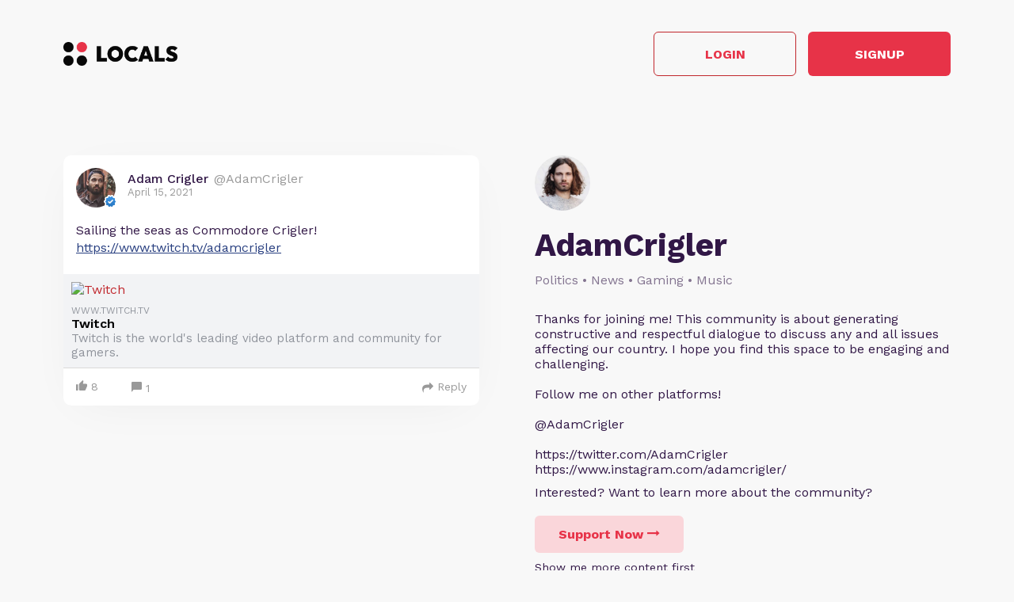

--- FILE ---
content_type: text/html; charset=UTF-8
request_url: https://adamcrigler.locals.com/post/587663/sailing-the-seas-as-commodore-crigler-https-www-twitch-tv-adamcrigler
body_size: 10040
content:
<!DOCTYPE html>
<html>
<head>
    <title>Shared post - Sailing the seas as Commodore Crigler! ...</title>
    <script type="application/ld+json">{"@context":"https:\/\/schema.org","@type":"Article","headline":"Sailing the seas as Commodore Crigler! ...","datePublished":"2021-04-15 18:36:38","description":"Sailing the seas as Commodore Crigler! https:\/\/www.twitch.tv\/adamcrigler\r\n","image":"https:\/\/static-cdn.jtvnw.net\/ttv-static-metadata\/twitch_logo3.jpg","author":{"@type":"Person","name":"Adam Crigler"},"publisher":{"@type":"Organization","name":"AdamCrigler","logo":{"@type":"ImageObject","url":"https:\/\/media3.locals.com\/images\/avatars\/2023-11-18\/396412\/396412_33gwrdv1x3wjmxb_thumb.jpeg"}},"mainEntityOfPage":"https:\/\/adamcrigler.locals.com\/post\/587663\/sailing-the-seas-as-commodore-crigler-https-www-twitch-tv-adamcrigler"}</script>
    <meta charset="utf-8"/>
    <meta name="author" content="Adam Crigler" /><link rel="canonical" href="https://adamcrigler.locals.com/post/587663/sailing-the-seas-as-commodore-crigler-https-www-twitch-tv-adamcrigler" /><meta name="description" content="Sailing the seas as Commodore Crigler! https://www.twitch.tv/adamcrigler">
    

    <link href="https://fonts.googleapis.com/css?family=Lato:300,400|Roboto:300,400,500,700" rel="stylesheet">
    <link href="https://fonts.googleapis.com/css?family=Open+Sans:400,700&display=swap&subset=cyrillic" rel="stylesheet">

        <link rel="apple-touch-icon" sizes="180x180" href="/images/logo/favicon/favicon180w.png">
    <link rel="icon" type="image/png" sizes="32x32" href="/images/logo/favicon/favicon32w.png">
    <link rel="icon" type="image/png" sizes="16x16" href="/images/logo/favicon/favicon16w.png">
    <link rel="manifest" href="/images/favicon/site.webmanifest">
    <link rel="mask-icon" href="/images/favicon/safari-pinned-tab.svg" color="#e73348">
    <link rel="shortcut icon" href="/images/logo/favicon/favicon48w.ico">
    <meta name="apple-mobile-web-app-title" content="AdamCrigler">
    <meta name="application-name" content="AdamCrigler">
    <meta name="msapplication-TileColor" content="#ffffff">
    <meta name="msapplication-config" content="/images/favicon/browserconfig.xml">
    <meta name="theme-color" content="#ffffff">
    <link rel="manifest" href="/js/rubinreport/manifest.json">


    <meta name="viewport" content="width=device-width, initial-scale=1, shrink-to-fit=no">

    <meta property="og:title" content="Sailing the seas as Commodore Crigler! https://www.twitch.tv/adamcrigler">
<meta property="og:description" content="Connect with Adam and other members of AdamCrigler community">
<meta property="og:image" content="https://static-cdn.jtvnw.net/ttv-static-metadata/twitch_logo3.jpg">
<meta property="og:url" content="https://adamcrigler.locals.com/post/587663/sailing-the-seas-as-commodore-crigler-https-www-twitch-tv-adamcrigler">
<meta property="twitter:card" content="summary_large_image">
<meta property="twitter:title" content="Sailing the seas as Commodore Crigler! https://www.twitch.tv/adamcrigler">
<meta property="twitter:description" content="Connect with Adam and other members of AdamCrigler community">
<meta property="twitter:image" content="https://static-cdn.jtvnw.net/ttv-static-metadata/twitch_logo3.jpg"></meta>
<meta property="twitter:image:src" content="https://static-cdn.jtvnw.net/ttv-static-metadata/twitch_logo3.jpg"></meta>
<meta property="twitter:site" content="@adamcrigler"></meta>
<meta property="og:type" content="article">


    <link rel="StyleSheet" href="https://static.locals.com/css/font-awesome.min.css?v=16.336" type="text/css"><link rel="StyleSheet" href="https://static.locals.com/css/common_shared.css?v=16.336" type="text/css"><link rel="StyleSheet" href="https://cdn.jsdelivr.net/gh/fancyapps/fancybox@3.1.20/dist/jquery.fancybox.min.css?v=16.336" type="text/css"><link rel="StyleSheet" href="https://static.locals.com/css/question_shared_v3.css?v=16.336" type="text/css"><link rel="StyleSheet" href="https://static.locals.com/js/plugins/slick-slider/slick-1.8.1/slick/slick.css?v=16.336" type="text/css"><link rel="StyleSheet" href="https://static.locals.com/js/plugins/slick-slider/slick-1.8.1/slick/slick-theme.css?v=16.336" type="text/css"><link rel="StyleSheet" href="https://static.locals.com/js/select2/select2.min.css?v=16.336" type="text/css"><link rel="StyleSheet" href="https://static.locals.com/js/tooltipster.bundle.min.css?v=16.336" type="text/css"><link rel="StyleSheet" href="https://static.locals.com/js/plugins/tooltipster/sideTip/themes/tooltipster-sideTip-borderless.min.css?v=16.336" type="text/css"><link rel="StyleSheet" href="https://static.locals.com/js/emoji-picker/emojis-picker.css?v=16.336" type="text/css"><link rel="StyleSheet" href="https://static.locals.com/css/rubin.css?v=16.336" type="text/css"><link rel="StyleSheet" href="https://static.locals.com/js/simplemde/simplemde.min.css?v=16.336" type="text/css"><link rel="StyleSheet" href="https://static.locals.com/js/simplemde/custom.css?v=16.336" type="text/css"><link rel="StyleSheet" href="https://static.locals.com/js/plugins/spellcheck/css/spellcheck.min.css?v=16.336" type="text/css"><link rel="StyleSheet" href="https://static.locals.com/js/plugins/typo/style.css?v=16.336" type="text/css"><link rel="StyleSheet" href="https://static.locals.com/js/player/css/video-js.min.css?v=16.336" type="text/css"><link rel="StyleSheet" href="https://static.locals.com/js/player/css/videojs.record.min.css?v=16.336" type="text/css"><link rel="StyleSheet" href="https://static.locals.com/js/player/css/style.css?v=16.336" type="text/css"><link rel="StyleSheet" href="/design.php?v=16.336" type="text/css"><script>window.communityId = 12205;
window.communtyHashtag = 'adamcrigler';
window.locSTkey = 'pk_live_Wcp9GaOkTQCFWxGXOA1S909d00ahnN0X7C';
window.comSTkey = 'pk_live_Wcp9GaOkTQCFWxGXOA1S909d00ahnN0X7C';
window.comSTid = 'acct_1HyMSIKi7Fbzs61R';
window.cfCaptchaEnabled = '0' === "1" ? true : false;
window.cfCaptchaSiteKey = '0x4AAAAAAADNhx2uHlNenGrO';
window.newUiCookieName = 'locals_preferLocals2';
window.newUiBannerShowCookieName = 'locals_newUiBanner_show';
window.mobileLoginPopupPreferenceCookieName = 'locals_mobileLoginPopupPreference';
window.cookieDomain = '.locals.com';
window.isSupportClosed = '0' === "1" ? true : false;</script><script>window._user_uuid_ = "";</script><script src="https://static.locals.com/js/jquery.js?v=16.336"></script>
<script src="https://static.locals.com/js/logic.js?v=16.336"></script>


    
<!-- Google Tag Manager -->
<script>(function(w,d,s,l,i){w[l]=w[l]||[];w[l].push({'gtm.start':
new Date().getTime(),event:'gtm.js'});var f=d.getElementsByTagName(s)[0],
j=d.createElement(s),dl=l!='dataLayer'?'&l='+l:'';j.async=true;j.src=
'https://www.googletagmanager.com/gtm.js?id='+i+dl;f.parentNode.insertBefore(j,f);
})(window,document,'script','dataLayer','GTM-N8S8P6T');</script>
<!-- End Google Tag Manager -->
</head>
<body class="v2">


<script async src="https://www.googletagmanager.com/gtag/js?id=G-17K3RQ19TN"></script>
<script>
window.dataLayer = window.dataLayer || [];
  function gtag(){dataLayer.push(arguments);}
  gtag('js', new Date());

  gtag('config', 'G-17K3RQ19TN');
</script>
    <script type="text/javascript">
    var shareTrackPage = 367196883;
    var shareTrackPageType = 4;
</script>
<div class="sp-page">
    <div class="sp-container">
        <div class="sp-header">
                        <a href="https://locals.com" target="_blank" title="locals.com" class="sp-header__logo">
                <img src="/images/logo/logo_lp_w.png" alt="locals logo">
            </a>

            <div class="sp-header__btns">
                <a href="/login?post=587663" class="btn sp-sign-btn outline">
                    Login
                </a>
                <a href="javascript:void(0);" class="btn sp-sign-btn"
                   data-open-register-popup-type="share_post"
                   data-post-url="https://adamcrigler.locals.com/post/587663/sailing-the-seas-as-commodore-crigler-https-www-twitch-tv-adamcrigler"
                   data-post-uid="q_61f51bd5-72da-4830-821c-1aa13e44c2e7"
                   data-community-name="AdamCrigler"
                   data-community-id="g_9dbb2d48-b9eb-4071-b6e1-7dc89245cd4d"
                   data-owner-nickname-short="Adam"
                   data-post-type="Post"
                   data-sso-enabled="1"
                >
                    Signup
                </a>
            </div>
                    </div>
    </div>

    <div class="sp-container">
        <div class="sp-info sp-info_reverse-lg">
            <div class="sp-info__col">

                <div>
                    <img class="sp-community-logo"
                         src="https://media3.locals.com/images/groups/44209/44209_bdpier8lsyfp1rp_thumb.jpeg"
                         alt="community logo">
                </div>
                <div class="sp-community-name">
                    AdamCrigler                </div>
                                    <div class="sp-community-tags">
                        Politics &bull; News &bull; Gaming &bull; Music                    </div>
                                <div class="sp-community-desc">
                    <div class="cont">
                        Thanks for joining me!  This community is about generating constructive and respectful dialogue to discuss any and all issues affecting our country.  I hope you find this space to be engaging and challenging.  <br />
<br />
Follow me on other platforms! <br />
<br />
@AdamCrigler<br />
<br />
https://twitter.com/AdamCrigler<br />
https://www.instagram.com/adamcrigler/                    </div>
                </div>
                <div class="sp-community-interest sp-info-desktop">
                    Interested? Want to learn more about the community?
                </div>
                <div class="sp-community-btns sp-info-desktop">
                                        <button class="btn support-now"  data-flow='shared_post_v3' data-post-id='587663' data-post-uid='q_61f51bd5-72da-4830-821c-1aa13e44c2e7' data-post-url='https://adamcrigler.locals.com/post/587663/sailing-the-seas-as-commodore-crigler-https-www-twitch-tv-adamcrigler' data-is-livechat='0' data-is-livestream='0' data-mode='shared_page' data-sso-enabled='1' data-community-id='g_9dbb2d48-b9eb-4071-b6e1-7dc89245cd4d' data-step='subscribe' data-subscribe-popup='1'>
                        Support Now
                        <i class="fa fa-long-arrow-right"></i>
                    </button>
                                      <br>
                                    <a href="/landing/video" class="learn-more under-support">Show me more content first</a>
                                </div>
            </div>
            <div class="sp-info__col">
                                    

<div class="wcontainer  long-post show-less-scroll-to post"
      data-id="587663"
     data-author="AdamCrigler"
    data-register-popup-type="share_post"
    data-post-url="https://adamcrigler.locals.com/post/587663/sailing-the-seas-as-commodore-crigler-https-www-twitch-tv-adamcrigler"
    data-post-uid="q_61f51bd5-72da-4830-821c-1aa13e44c2e7"
    data-community-name="AdamCrigler"
    data-community-id="g_9dbb2d48-b9eb-4071-b6e1-7dc89245cd4d"
    data-owner-nickname-short="Adam"
    data-post-type="Post"
    data-is-white-label="0"
    data-sso-enabled="1"
>
    

    <div style="display:flex;"
         data-post-url="https://adamcrigler.locals.com/post/587663/sailing-the-seas-as-commodore-crigler-https-www-twitch-tv-adamcrigler"
    >
        <div class="author">
                        <a href="/member/AdamCrigler"
               class="on-clickable-skip post-author-url"
                            >
                <span
                        class="left"
                        style="background:url('https://media3.locals.com/images/avatars/2023-11-18/396412/396412_33gwrdv1x3wjmxb_thumb.jpeg') center center / cover no-repeat;"
                >
                    <span class="label">
                        <img src="https://static.locals.com/images/badge/community_owner.png" width="17" height="17" alt="" title="">                    </span>
                </span>
            </a>
            <div class="right">
            <span class="username">
                <a href="/member/AdamCrigler"
                   class="on-clickable-skip post-author-url"
                                >
                    <span>
                        <span style="margin:0 7px 0 0;">Adam Crigler</span><span><span style="color: #999;display: inline-block;font-weight:normal;">@AdamCrigler</span></span>                    </span>
                </a>
            </span>                <div class="info">April 15, 2021</div>
            </div>
        </div>
        <div class="right">
        </div>
    </div>
    <div style="clear:both;"></div>

            <!-- Livestream web-1175 start -->
                <!-- Livestream web-1175 stop -->
                <div class="content    ">
                                <div class="formatted  ">
                                        <div class="  ">
                                                     <p>Sailing the seas as Commodore Crigler! <a href="https://www.twitch.tv/adamcrigler" target="_blank" class="link" rel="noreferrer noopener">https://www.twitch.tv/adamcrigler</a></p>                                            </div>
                                    </div>
            </div>
        
        
        <div class="content  ">

            
        </div>

    
    <ul class="">
                    <li class="og-block">
                <a href="https://www.twitch.tv/adamcrigler" target="_blank" rel="nofollow">
                                            <div class="og-image media">
                            <img src="https://static-cdn.jtvnw.net/ttv-static-metadata/twitch_logo3.jpg" alt="Twitch">
                        </div>
                                        <div class="og-info-block">
                        <div class="og-link">WWW.TWITCH.TV</div>
                        <div class="og-title">Twitch</div>
                        <div class="og-description">Twitch is the world's leading video platform and community for gamers.</div>
                    </div>
                </a>
            </li>
            </ul>


        <div class="">
            <div class="media video">
                            
                    </div>
    </div>
    
    <div class="">
        <div class="media audio">
                    </div>
    </div>



    <div class="post-bottom">
        <div style="float:left">
            <span class="item like like_trigger_item" style="padding:0!important;"
                        >
                    <a  href="javascript:void(0);" class="p_action ">
        <span class="item clickable ilikebutton buttonblock green ilike like-tooltip simple " >
            <span class="reaction ">
                <svg class="like-option icon" width="14" height="13" viewBox="0 0 14 13" fill="none" xmlns="http://www.w3.org/2000/svg">
                                <path d="M0 13H2.54545V5.2H0V13ZM14 5.85C14 5.135 13.4273 4.55 12.7273 4.55H8.71182L9.31636 1.5795L9.33545 1.3715C9.33545 1.105 9.22727 0.858 9.05545 0.6825L8.38091 0L4.19364 4.2835C3.95818 4.5175 3.81818 4.8425 3.81818 5.2V11.7C3.81818 12.415 4.39091 13 5.09091 13H10.8182C11.3464 13 11.7982 12.675 11.9891 12.207L13.9109 7.6245C13.9682 7.475 14 7.319 14 7.15V5.85Z" fill="currentColor"/>
                            </svg>
            </span>
            <span class="text">
                8
            </span>
            <span class="like-container"
                     data-type="qid"
                     data-id="587663"><div class="like-holder"><div class="list"></div><a href="javascript:void(0);" class="item link showLikeDetails" style="display:none;padding:4px!important;">View All</a></div>
                </span>
        </span>
    </a>            </span>
            <a href="javascript:void(0);"
               class="item clickable comments-btn"
                            >
                                    <i class="icon">
                        <svg width="13" height="13" viewBox="0 0 13 13" fill="none" xmlns="http://www.w3.org/2000/svg">
                            <path d="M11.7 0H1.3C0.585 0 0 0.585 0 1.3V13L2.6 10H11.7C12.415 10 13 9.415 13 8.7V1.3C13 0.585 12.415 0 11.7 0Z" fill="currentColor"/>
                        </svg>
                    </i>
                    1                            </a>
                                </div>
        <div style="float:right;" class="d-flex">
            
                                                    <a href="javascript:void(0);"
                                       class="item clickable reply-btn"
                >
                    <i class="icon fa fa-share"></i>
                    Reply
                </a>
            
            
            
        </div>
        <div style="clear:both;"></div>
    </div>
</div>





                
                                <div class="sp-community-interest sp-info-mobile">
                    Interested? Want to learn more about the community?
                </div>
                <div class="sp-community-btns sp-info-mobile">
                                        <button class="btn support-now"  data-flow='shared_post_v3' data-post-id='587663' data-post-uid='q_61f51bd5-72da-4830-821c-1aa13e44c2e7' data-post-url='https://adamcrigler.locals.com/post/587663/sailing-the-seas-as-commodore-crigler-https-www-twitch-tv-adamcrigler' data-is-livechat='0' data-is-livestream='0' data-mode='shared_page' data-sso-enabled='1' data-community-id='g_9dbb2d48-b9eb-4071-b6e1-7dc89245cd4d' data-step='subscribe' data-subscribe-popup='1'>
                        Support Now
                        <i class="fa fa-long-arrow-right"></i>
                    </button>
                                        <br>
                                            <a href="/landing/video" class="learn-more under-support">Show me more content first</a>
                                    </div>
            </div>
        </div>
    </div>

            <div class="sp-container mt-150">
            <div class="sp-more-title">
                                    What else you may like…
                            </div>
        </div>
        <div class="sp-container">
            <div class="sp-tabs mt-50">
                                    <div data-sp-tab="video" class="sp-tab">Videos</div>
                                                                    <div data-sp-tab="post" class="sp-tab">Posts</div>
                                            </div>
                            <div class="sp-extra" data-sp-tab-cont="video">
                    

<div class="wcontainer   post"
      data-id="7402140"
     data-author="AdamCrigler"
    data-register-popup-type="share_post"
    data-post-url="https://adamcrigler.locals.com/post/7402140/found-a-cali-shroom"
    data-post-uid="q_be3b462b-6a4b-4103-9ebc-695df0fb0155"
    data-community-name="AdamCrigler"
    data-community-id="g_9dbb2d48-b9eb-4071-b6e1-7dc89245cd4d"
    data-owner-nickname-short="Adam"
    data-post-type="Video"
    data-is-white-label="0"
    data-sso-enabled="1"
>
    

    <div style="display:flex;"
         data-post-url="https://adamcrigler.locals.com/post/7402140/found-a-cali-shroom"
    >
        <div class="author">
                        <a href="https://adamcrigler.locals.com/post/7402140/found-a-cali-shroom" class="post-link"></a>
                        <a href="/member/AdamCrigler"
               class="on-clickable-skip post-author-url"
                            >
                <span
                        class="left"
                        style="background:url('https://media3.locals.com/images/avatars/2023-11-18/396412/396412_33gwrdv1x3wjmxb_thumb.jpeg') center center / cover no-repeat;"
                >
                    <span class="label">
                        <img src="https://static.locals.com/images/badge/community_owner.png" width="17" height="17" alt="" title="">                    </span>
                </span>
            </a>
            <div class="right">
            <span class="username">
                <a href="/member/AdamCrigler"
                   class="on-clickable-skip post-author-url"
                                >
                    <span>
                        <span style="margin:0 7px 0 0;">Adam Crigler</span><span><span style="color: #999;display: inline-block;font-weight:normal;">@AdamCrigler</span></span>                    </span>
                </a>
            </span>                <div class="info">October 28, 2025</div>
            </div>
        </div>
        <div class="right">
        </div>
    </div>
    <div style="clear:both;"></div>

            <!-- Livestream web-1175 start -->
                <!-- Livestream web-1175 stop -->
                <div class="content    ">
                                    <a href="https://adamcrigler.locals.com/post/7402140/found-a-cali-shroom" class="post-link"></a>
                                <div class="formatted  ">
                                            <div class="title">
                            Found a cali shroom                        </div>
                                        <div class="  ">
                                                                                                 </div>
                                    </div>
            </div>
        
        
        <div class="content  ">

            
        </div>

    
    <ul class="">
            </ul>


        <div class="">
            <div class="post-video-duration-container">
            <span class="post-video-duration">
                <svg data-v-4a80b2ff="" data-v-656bc245="" width="12" height="12" viewBox="0 0 12 12" fill="none" xmlns="http://www.w3.org/2000/svg">
                    <path data-v-4a80b2ff="" data-v-656bc245="" d="M6 0.5C2.9673 0.5 0.5 2.9673 0.5 6C0.5 9.0327 2.9673 11.5 6 11.5C9.0327 11.5 11.5 9.0327 11.5 6C11.5 2.9673 9.0327 0.5 6 0.5ZM8.2 8.2C7.98524 8.41476 7.63706 8.41476 7.4223 8.2L5.63064 6.40834C5.51498 6.29268 5.45 6.13581 5.45 5.97224V3.25C5.45 2.94624 5.69624 2.7 6 2.7C6.30376 2.7 6.55 2.94624 6.55 3.25V5.55171C6.55 5.69295 6.60611 5.82841 6.70598 5.92828L8.2 7.4223C8.41476 7.63706 8.41476 7.98524 8.2 8.2Z" fill="#AEA4B6"></path>
                </svg>
                00:00:27            </span>
        </div>
            <div class="media video">
                            
                            <div class="player-wrap">
                    <div data-hide="vPlayer-697f781554cb7" style="display:none;" >
        <video  data-flow="general" data-duration="27" data-is-live="0" data-post-id="7402140" data-post-uid="q_be3b462b-6a4b-4103-9ebc-695df0fb0155" data-post-url="https://adamcrigler.locals.com/post/7402140/found-a-cali-shroom" data-preview="false" id="vPlayer-697f781554cb7" class="video-js vjs-default-skin vjs-16-9" controls preload="auto" playsinline>
            <source data-src="/api/v1/posts/content/hls/v_e660021c-ebc1-4544-9b25-c85af20894c2/source.m3u8" type="application/x-mpegURL">
        </video>      
    </div>
                <div data-player="vPlayer-697f781554cb7" data-key="v_e660021c-ebc1-4544-9b25-c85af20894c2" data-id="7402140" videojs="true" data-start-view-time="0" data-duration="27"  class="video-preview nhide" style="background:url('https://media3.locals.com/video/files/2025-10-28/396412/396412_17616595036900ca6f22863.jpg');background-size: contain;background-position: 50% 50%;background-repeat: no-repeat;">
                    <div class="play ">
                        <i class="icon fa fa-play"></i>
                    </div>
                    
                </div>
            </div>                    </div>
    </div>
    
    <div class="">
        <div class="media audio">
                    </div>
    </div>



    <div class="post-bottom">
        <div style="float:left">
            <span class="item like like_trigger_item" style="padding:0!important;"
                        >
                    <a  href="javascript:void(0);" class="p_action ">
        <span class="item clickable ilikebutton buttonblock green ilike like-tooltip simple " >
            <span class="reaction ">
                <svg class="like-option icon" width="14" height="13" viewBox="0 0 14 13" fill="none" xmlns="http://www.w3.org/2000/svg">
                                <path d="M0 13H2.54545V5.2H0V13ZM14 5.85C14 5.135 13.4273 4.55 12.7273 4.55H8.71182L9.31636 1.5795L9.33545 1.3715C9.33545 1.105 9.22727 0.858 9.05545 0.6825L8.38091 0L4.19364 4.2835C3.95818 4.5175 3.81818 4.8425 3.81818 5.2V11.7C3.81818 12.415 4.39091 13 5.09091 13H10.8182C11.3464 13 11.7982 12.675 11.9891 12.207L13.9109 7.6245C13.9682 7.475 14 7.319 14 7.15V5.85Z" fill="currentColor"/>
                            </svg>
            </span>
            <span class="text">
                8
            </span>
            <span class="like-container"
                     data-type="qid"
                     data-id="7402140"><div class="like-holder"><div class="list"></div><a href="javascript:void(0);" class="item link showLikeDetails" style="display:none;padding:4px!important;">View All</a></div>
                </span>
        </span>
    </a>            </span>
            <a href="javascript:void(0);"
               class="item clickable comments-btn"
                            >
                                    <i class="icon">
                        <svg width="13" height="13" viewBox="0 0 13 13" fill="none" xmlns="http://www.w3.org/2000/svg">
                            <path d="M11.7 0H1.3C0.585 0 0 0.585 0 1.3V13L2.6 10H11.7C12.415 10 13 9.415 13 8.7V1.3C13 0.585 12.415 0 11.7 0Z" fill="currentColor"/>
                        </svg>
                    </i>
                    0                            </a>
                                </div>
        <div style="float:right;" class="d-flex">
            
                                                    <a href="javascript:void(0);"
                                       class="item clickable reply-btn"
                >
                    <i class="icon fa fa-share"></i>
                    Reply
                </a>
            
            
            
        </div>
        <div style="clear:both;"></div>
    </div>
</div>






<div class="wcontainer   post"
      data-id="6592111"
     data-author="AdamCrigler"
    data-register-popup-type="share_post"
    data-post-url="https://adamcrigler.locals.com/post/6592111/what-do-i-do-with-this"
    data-post-uid="q_fe20c66b-7481-4187-a839-d4e173abebf6"
    data-community-name="AdamCrigler"
    data-community-id="g_9dbb2d48-b9eb-4071-b6e1-7dc89245cd4d"
    data-owner-nickname-short="Adam"
    data-post-type="Video"
    data-is-white-label="0"
    data-sso-enabled="1"
>
    

    <div style="display:flex;"
         data-post-url="https://adamcrigler.locals.com/post/6592111/what-do-i-do-with-this"
    >
        <div class="author">
                        <a href="https://adamcrigler.locals.com/post/6592111/what-do-i-do-with-this" class="post-link"></a>
                        <a href="/member/AdamCrigler"
               class="on-clickable-skip post-author-url"
                            >
                <span
                        class="left"
                        style="background:url('https://media3.locals.com/images/avatars/2023-11-18/396412/396412_33gwrdv1x3wjmxb_thumb.jpeg') center center / cover no-repeat;"
                >
                    <span class="label">
                        <img src="https://static.locals.com/images/badge/community_owner.png" width="17" height="17" alt="" title="">                    </span>
                </span>
            </a>
            <div class="right">
            <span class="username">
                <a href="/member/AdamCrigler"
                   class="on-clickable-skip post-author-url"
                                >
                    <span>
                        <span style="margin:0 7px 0 0;">Adam Crigler</span><span><span style="color: #999;display: inline-block;font-weight:normal;">@AdamCrigler</span></span>                    </span>
                </a>
            </span>                <div class="info">January 24, 2025</div>
            </div>
        </div>
        <div class="right">
        </div>
    </div>
    <div style="clear:both;"></div>

            <!-- Livestream web-1175 start -->
                <!-- Livestream web-1175 stop -->
                <div class="content    ">
                                    <a href="https://adamcrigler.locals.com/post/6592111/what-do-i-do-with-this" class="post-link"></a>
                                <div class="formatted  ">
                                            <div class="title">
                            What do I do with this??                        </div>
                                        <div class="  ">
                                                                                                 </div>
                                    </div>
            </div>
        
        
        <div class="content  ">

            
        </div>

    
    <ul class="">
            </ul>


        <div class="">
            <div class="post-video-duration-container">
            <span class="post-video-duration">
                <svg data-v-4a80b2ff="" data-v-656bc245="" width="12" height="12" viewBox="0 0 12 12" fill="none" xmlns="http://www.w3.org/2000/svg">
                    <path data-v-4a80b2ff="" data-v-656bc245="" d="M6 0.5C2.9673 0.5 0.5 2.9673 0.5 6C0.5 9.0327 2.9673 11.5 6 11.5C9.0327 11.5 11.5 9.0327 11.5 6C11.5 2.9673 9.0327 0.5 6 0.5ZM8.2 8.2C7.98524 8.41476 7.63706 8.41476 7.4223 8.2L5.63064 6.40834C5.51498 6.29268 5.45 6.13581 5.45 5.97224V3.25C5.45 2.94624 5.69624 2.7 6 2.7C6.30376 2.7 6.55 2.94624 6.55 3.25V5.55171C6.55 5.69295 6.60611 5.82841 6.70598 5.92828L8.2 7.4223C8.41476 7.63706 8.41476 7.98524 8.2 8.2Z" fill="#AEA4B6"></path>
                </svg>
                00:00:18            </span>
        </div>
            <div class="media video">
                            
                            <div class="player-wrap">
                    <div data-hide="vPlayer-697f781557919" style="display:none;" >
        <video  data-flow="general" data-duration="18" data-is-live="0" data-post-id="6592111" data-post-uid="q_fe20c66b-7481-4187-a839-d4e173abebf6" data-post-url="https://adamcrigler.locals.com/post/6592111/what-do-i-do-with-this" data-preview="false" id="vPlayer-697f781557919" class="video-js vjs-default-skin vjs-16-9" controls preload="auto" playsinline>
            <source data-src="/api/v1/posts/content/hls/v_64858859-39be-4ee8-8c67-ef02df62c526/source.m3u8" type="application/x-mpegURL">
        </video>      
    </div>
                <div data-player="vPlayer-697f781557919" data-key="v_64858859-39be-4ee8-8c67-ef02df62c526" data-id="6592111" videojs="true" data-start-view-time="0" data-duration="18"  class="video-preview nhide" style="background:url('https://media3.locals.com/video/files/2025-01-24/396412/396412_17377462426793e742c6161.jpg');background-size: contain;background-position: 50% 50%;background-repeat: no-repeat;">
                    <div class="play ">
                        <i class="icon fa fa-play"></i>
                    </div>
                    
                </div>
            </div>                    </div>
    </div>
    
    <div class="">
        <div class="media audio">
                    </div>
    </div>



    <div class="post-bottom">
        <div style="float:left">
            <span class="item like like_trigger_item" style="padding:0!important;"
                        >
                    <a  href="javascript:void(0);" class="p_action ">
        <span class="item clickable ilikebutton buttonblock green ilike like-tooltip simple " >
            <span class="reaction ">
                <svg class="like-option icon" width="14" height="13" viewBox="0 0 14 13" fill="none" xmlns="http://www.w3.org/2000/svg">
                                <path d="M0 13H2.54545V5.2H0V13ZM14 5.85C14 5.135 13.4273 4.55 12.7273 4.55H8.71182L9.31636 1.5795L9.33545 1.3715C9.33545 1.105 9.22727 0.858 9.05545 0.6825L8.38091 0L4.19364 4.2835C3.95818 4.5175 3.81818 4.8425 3.81818 5.2V11.7C3.81818 12.415 4.39091 13 5.09091 13H10.8182C11.3464 13 11.7982 12.675 11.9891 12.207L13.9109 7.6245C13.9682 7.475 14 7.319 14 7.15V5.85Z" fill="currentColor"/>
                            </svg>
            </span>
            <span class="text">
                6
            </span>
            <span class="like-container"
                     data-type="qid"
                     data-id="6592111"><div class="like-holder"><div class="list"></div><a href="javascript:void(0);" class="item link showLikeDetails" style="display:none;padding:4px!important;">View All</a></div>
                </span>
        </span>
    </a>            </span>
            <a href="javascript:void(0);"
               class="item clickable comments-btn"
                            >
                                    <i class="icon">
                        <svg width="13" height="13" viewBox="0 0 13 13" fill="none" xmlns="http://www.w3.org/2000/svg">
                            <path d="M11.7 0H1.3C0.585 0 0 0.585 0 1.3V13L2.6 10H11.7C12.415 10 13 9.415 13 8.7V1.3C13 0.585 12.415 0 11.7 0Z" fill="currentColor"/>
                        </svg>
                    </i>
                    0                            </a>
                                </div>
        <div style="float:right;" class="d-flex">
            
                                                    <a href="javascript:void(0);"
                                       class="item clickable reply-btn"
                >
                    <i class="icon fa fa-share"></i>
                    Reply
                </a>
            
            
            
        </div>
        <div style="clear:both;"></div>
    </div>
</div>






<div class="wcontainer   post"
      data-id="6420501"
     data-author="AdamCrigler"
    data-register-popup-type="share_post"
    data-post-url="https://adamcrigler.locals.com/post/6420501/like-a-stone"
    data-post-uid="q_9e1692b1-9672-468b-af00-9548ee6da10a"
    data-community-name="AdamCrigler"
    data-community-id="g_9dbb2d48-b9eb-4071-b6e1-7dc89245cd4d"
    data-owner-nickname-short="Adam"
    data-post-type="Video"
    data-is-white-label="0"
    data-sso-enabled="1"
>
    

    <div style="display:flex;"
         data-post-url="https://adamcrigler.locals.com/post/6420501/like-a-stone"
    >
        <div class="author">
                        <a href="https://adamcrigler.locals.com/post/6420501/like-a-stone" class="post-link"></a>
                        <a href="/member/AdamCrigler"
               class="on-clickable-skip post-author-url"
                            >
                <span
                        class="left"
                        style="background:url('https://media3.locals.com/images/avatars/2023-11-18/396412/396412_33gwrdv1x3wjmxb_thumb.jpeg') center center / cover no-repeat;"
                >
                    <span class="label">
                        <img src="https://static.locals.com/images/badge/community_owner.png" width="17" height="17" alt="" title="">                    </span>
                </span>
            </a>
            <div class="right">
            <span class="username">
                <a href="/member/AdamCrigler"
                   class="on-clickable-skip post-author-url"
                                >
                    <span>
                        <span style="margin:0 7px 0 0;">Adam Crigler</span><span><span style="color: #999;display: inline-block;font-weight:normal;">@AdamCrigler</span></span>                    </span>
                </a>
            </span>                <div class="info">December 02, 2024</div>
            </div>
        </div>
        <div class="right">
        </div>
    </div>
    <div style="clear:both;"></div>

            <!-- Livestream web-1175 start -->
                <!-- Livestream web-1175 stop -->
                <div class="content    ">
                                    <a href="https://adamcrigler.locals.com/post/6420501/like-a-stone" class="post-link"></a>
                                <div class="formatted  ">
                                            <div class="title">
                            Like a Stone.                        </div>
                                        <div class="  ">
                                                                                                 </div>
                                    </div>
            </div>
        
        
        <div class="content  ">

            
        </div>

    
    <ul class="">
            </ul>


        <div class="">
            <div class="post-video-duration-container">
            <span class="post-video-duration">
                <svg data-v-4a80b2ff="" data-v-656bc245="" width="12" height="12" viewBox="0 0 12 12" fill="none" xmlns="http://www.w3.org/2000/svg">
                    <path data-v-4a80b2ff="" data-v-656bc245="" d="M6 0.5C2.9673 0.5 0.5 2.9673 0.5 6C0.5 9.0327 2.9673 11.5 6 11.5C9.0327 11.5 11.5 9.0327 11.5 6C11.5 2.9673 9.0327 0.5 6 0.5ZM8.2 8.2C7.98524 8.41476 7.63706 8.41476 7.4223 8.2L5.63064 6.40834C5.51498 6.29268 5.45 6.13581 5.45 5.97224V3.25C5.45 2.94624 5.69624 2.7 6 2.7C6.30376 2.7 6.55 2.94624 6.55 3.25V5.55171C6.55 5.69295 6.60611 5.82841 6.70598 5.92828L8.2 7.4223C8.41476 7.63706 8.41476 7.98524 8.2 8.2Z" fill="#AEA4B6"></path>
                </svg>
                00:03:23            </span>
        </div>
            <div class="media video">
                            
                            <div class="player-wrap">
                    <div data-hide="vPlayer-697f781559e9e" style="display:none;" >
        <video  data-flow="share" data-duration="203" data-is-live="0" data-post-id="6420501" data-post-uid="q_9e1692b1-9672-468b-af00-9548ee6da10a" data-post-url="https://adamcrigler.locals.com/post/6420501/like-a-stone" data-preview="true" id="vPlayer-697f781559e9e" class="video-js vjs-default-skin vjs-16-9" controls preload="auto" playsinline>
            <source data-src="/api/v1/posts/content/hls/v_7c4864fa-5281-4b59-b9f2-752057a04091/source.m3u8" type="application/x-mpegURL">
        </video>      
    </div>
                <div data-player="vPlayer-697f781559e9e" data-key="v_7c4864fa-5281-4b59-b9f2-752057a04091" data-id="6420501" videojs="true" data-start-view-time="0" data-duration="203"  class="video-preview nhide" style="background:url('https://media3.locals.com/video/files/2024-12-02/396412/396412_1733129399674d74b779a72.jpg');background-size: contain;background-position: 50% 50%;background-repeat: no-repeat;">
                    <div class="play ">
                        <i class="icon fa fa-play"></i>
                    </div>
                    
                </div>
            </div>                    </div>
    </div>
    
    <div class="">
        <div class="media audio">
                    </div>
    </div>



    <div class="post-bottom">
        <div style="float:left">
            <span class="item like like_trigger_item" style="padding:0!important;"
                        >
                    <a  href="javascript:void(0);" class="p_action ">
        <span class="item clickable ilikebutton buttonblock green ilike like-tooltip simple " >
            <span class="reaction ">
                <svg class="like-option icon" width="14" height="13" viewBox="0 0 14 13" fill="none" xmlns="http://www.w3.org/2000/svg">
                                <path d="M0 13H2.54545V5.2H0V13ZM14 5.85C14 5.135 13.4273 4.55 12.7273 4.55H8.71182L9.31636 1.5795L9.33545 1.3715C9.33545 1.105 9.22727 0.858 9.05545 0.6825L8.38091 0L4.19364 4.2835C3.95818 4.5175 3.81818 4.8425 3.81818 5.2V11.7C3.81818 12.415 4.39091 13 5.09091 13H10.8182C11.3464 13 11.7982 12.675 11.9891 12.207L13.9109 7.6245C13.9682 7.475 14 7.319 14 7.15V5.85Z" fill="currentColor"/>
                            </svg>
            </span>
            <span class="text">
                8
            </span>
            <span class="like-container"
                     data-type="qid"
                     data-id="6420501"><div class="like-holder"><div class="list"></div><a href="javascript:void(0);" class="item link showLikeDetails" style="display:none;padding:4px!important;">View All</a></div>
                </span>
        </span>
    </a>            </span>
            <a href="javascript:void(0);"
               class="item clickable comments-btn"
                            >
                                    <i class="icon">
                        <svg width="13" height="13" viewBox="0 0 13 13" fill="none" xmlns="http://www.w3.org/2000/svg">
                            <path d="M11.7 0H1.3C0.585 0 0 0.585 0 1.3V13L2.6 10H11.7C12.415 10 13 9.415 13 8.7V1.3C13 0.585 12.415 0 11.7 0Z" fill="currentColor"/>
                        </svg>
                    </i>
                    0                            </a>
                                </div>
        <div style="float:right;" class="d-flex">
            
                                                    <a href="javascript:void(0);"
                                       class="item clickable reply-btn"
                >
                    <i class="icon fa fa-share"></i>
                    Reply
                </a>
            
            
            
        </div>
        <div style="clear:both;"></div>
    </div>
</div>




                </div>
                                                    <div class="sp-extra" data-sp-tab-cont="post">
                    

<div class="wcontainer   post"
      data-id="4963949"
     data-author="AdamCrigler"
    data-register-popup-type="share_post"
    data-post-url="https://adamcrigler.locals.com/post/4963949/seriously-who-wants-a-ring"
    data-post-uid="q_a28ee4f4-3575-43c6-a8b8-fc86557370de"
    data-community-name="AdamCrigler"
    data-community-id="g_9dbb2d48-b9eb-4071-b6e1-7dc89245cd4d"
    data-owner-nickname-short="Adam"
    data-post-type="Post"
    data-is-white-label="0"
    data-sso-enabled="1"
>
    

    <div style="display:flex;"
         data-post-url="https://adamcrigler.locals.com/post/4963949/seriously-who-wants-a-ring"
    >
        <div class="author">
                        <a href="https://adamcrigler.locals.com/post/4963949/seriously-who-wants-a-ring" class="post-link"></a>
                        <a href="/member/AdamCrigler"
               class="on-clickable-skip post-author-url"
                            >
                <span
                        class="left"
                        style="background:url('https://media3.locals.com/images/avatars/2023-11-18/396412/396412_33gwrdv1x3wjmxb_thumb.jpeg') center center / cover no-repeat;"
                >
                    <span class="label">
                        <img src="https://static.locals.com/images/badge/community_owner.png" width="17" height="17" alt="" title="">                    </span>
                </span>
            </a>
            <div class="right">
            <span class="username">
                <a href="/member/AdamCrigler"
                   class="on-clickable-skip post-author-url"
                                >
                    <span>
                        <span style="margin:0 7px 0 0;">Adam Crigler</span><span><span style="color: #999;display: inline-block;font-weight:normal;">@AdamCrigler</span></span>                    </span>
                </a>
            </span>                <div class="info">December 06, 2023</div>
            </div>
        </div>
        <div class="right">
        </div>
    </div>
    <div style="clear:both;"></div>

            <!-- Livestream web-1175 start -->
                <!-- Livestream web-1175 stop -->
                <div class="content    ">
                                    <a href="https://adamcrigler.locals.com/post/4963949/seriously-who-wants-a-ring" class="post-link"></a>
                                <div class="formatted  ">
                                            <div class="title">
                            Seriously who wants a ring?                        </div>
                                        <div class="  ">
                                                     <p>I only have one ring size so far!</p>                                            </div>
                                    </div>
            </div>
        
        
        <div class="content  ">

            
        </div>

    
    <ul class="">
            </ul>


        <div class="">
            <div class="media video">
                            
                    </div>
    </div>
    
    <div class="">
        <div class="media audio">
                    </div>
    </div>



    <div class="post-bottom">
        <div style="float:left">
            <span class="item like like_trigger_item" style="padding:0!important;"
                        >
                    <a  href="javascript:void(0);" class="p_action ">
        <span class="item clickable ilikebutton buttonblock green ilike like-tooltip simple " >
            <span class="reaction ">
                <svg class="like-option icon" width="14" height="13" viewBox="0 0 14 13" fill="none" xmlns="http://www.w3.org/2000/svg">
                                <path d="M0 13H2.54545V5.2H0V13ZM14 5.85C14 5.135 13.4273 4.55 12.7273 4.55H8.71182L9.31636 1.5795L9.33545 1.3715C9.33545 1.105 9.22727 0.858 9.05545 0.6825L8.38091 0L4.19364 4.2835C3.95818 4.5175 3.81818 4.8425 3.81818 5.2V11.7C3.81818 12.415 4.39091 13 5.09091 13H10.8182C11.3464 13 11.7982 12.675 11.9891 12.207L13.9109 7.6245C13.9682 7.475 14 7.319 14 7.15V5.85Z" fill="currentColor"/>
                            </svg>
            </span>
            <span class="text">
                18
            </span>
            <span class="like-container"
                     data-type="qid"
                     data-id="4963949"><div class="like-holder"><div class="list"></div><a href="javascript:void(0);" class="item link showLikeDetails" style="display:none;padding:4px!important;">View All</a></div>
                </span>
        </span>
    </a>            </span>
            <a href="javascript:void(0);"
               class="item clickable comments-btn"
                            >
                                    <i class="icon">
                        <svg width="13" height="13" viewBox="0 0 13 13" fill="none" xmlns="http://www.w3.org/2000/svg">
                            <path d="M11.7 0H1.3C0.585 0 0 0.585 0 1.3V13L2.6 10H11.7C12.415 10 13 9.415 13 8.7V1.3C13 0.585 12.415 0 11.7 0Z" fill="currentColor"/>
                        </svg>
                    </i>
                    11                            </a>
                                </div>
        <div style="float:right;" class="d-flex">
            
                                                    <a href="javascript:void(0);"
                                       class="item clickable reply-btn"
                >
                    <i class="icon fa fa-share"></i>
                    Reply
                </a>
            
            
            
        </div>
        <div style="clear:both;"></div>
    </div>
</div>






<div class="wcontainer   post"
      data-id="7636112"
     data-author="cdoggy2003"
    data-register-popup-type="share_post"
    data-post-url="https://adamcrigler.locals.com/post/7636112/did-i-miss-the-membership-stream-or-something-i-went-to-re-watch-friday-night-jams-and-i-heard-the"
    data-post-uid="q_7478d266-b4e7-437e-80ac-e9ebc7085916"
    data-community-name="AdamCrigler"
    data-community-id="g_9dbb2d48-b9eb-4071-b6e1-7dc89245cd4d"
    data-owner-nickname-short="Adam"
    data-post-type="Post"
    data-is-white-label="0"
    data-sso-enabled="1"
>
    

    <div style="display:flex;"
         data-post-url="https://adamcrigler.locals.com/post/7636112/did-i-miss-the-membership-stream-or-something-i-went-to-re-watch-friday-night-jams-and-i-heard-the"
    >
        <div class="author">
                        <a href="https://adamcrigler.locals.com/post/7636112/did-i-miss-the-membership-stream-or-something-i-went-to-re-watch-friday-night-jams-and-i-heard-the" class="post-link"></a>
                        <a href="/member/cdoggy2003"
               class="on-clickable-skip post-author-url"
                            >
                <span
                        class="left"
                        style="background:url('https://media3.locals.com/images/avatars/1283949/1283949_q27lqyix83ctgg7_thumb.jpeg') center center / cover no-repeat;"
                >
                    <span class="label">
                                            </span>
                </span>
            </a>
            <div class="right">
            <span class="username">
                <a href="/member/cdoggy2003"
                   class="on-clickable-skip post-author-url"
                                >
                    <span>
                        <span style="margin:0 7px 0 0;">cdoggy2003</span><span><span style="color: #999;display: inline-block;font-weight:normal;">@cdoggy2003</span><span class="badges-container"><img src="https://static.locals.com/images/badge/diamond_supporter.png" alt="" class="tooltip" title="This member is a Diamond Supporter."></span></span>                    </span>
                </a>
            </span>                <div class="info">January 26, 2026</div>
            </div>
        </div>
        <div class="right">
        </div>
    </div>
    <div style="clear:both;"></div>

            <!-- Livestream web-1175 start -->
                <!-- Livestream web-1175 stop -->
                <div class="content    ">
                                    <a href="https://adamcrigler.locals.com/post/7636112/did-i-miss-the-membership-stream-or-something-i-went-to-re-watch-friday-night-jams-and-i-heard-the" class="post-link"></a>
                                <div class="formatted  ">
                                        <div class="  ">
                                                     <p>Did I miss the membership stream or something? I went to re-watch Friday Night Jams, and I heard there was going to be one "tomorrow night" which would have been I think Saturday my time zone...</p>                                            </div>
                                    </div>
            </div>
        
        
        <div class="content  ">

            
        </div>

    
    <ul class="">
            </ul>


        <div class="">
            <div class="media video">
                            
                    </div>
    </div>
    
    <div class="">
        <div class="media audio">
                    </div>
    </div>



    <div class="post-bottom">
        <div style="float:left">
            <span class="item like like_trigger_item" style="padding:0!important;"
                        >
                    <a  href="javascript:void(0);" class="p_action ">
        <span class="item clickable ilikebutton buttonblock green ilike like-tooltip simple " >
            <span class="reaction ">
                <svg class="like-option icon" width="14" height="13" viewBox="0 0 14 13" fill="none" xmlns="http://www.w3.org/2000/svg">
                                <path d="M0 13H2.54545V5.2H0V13ZM14 5.85C14 5.135 13.4273 4.55 12.7273 4.55H8.71182L9.31636 1.5795L9.33545 1.3715C9.33545 1.105 9.22727 0.858 9.05545 0.6825L8.38091 0L4.19364 4.2835C3.95818 4.5175 3.81818 4.8425 3.81818 5.2V11.7C3.81818 12.415 4.39091 13 5.09091 13H10.8182C11.3464 13 11.7982 12.675 11.9891 12.207L13.9109 7.6245C13.9682 7.475 14 7.319 14 7.15V5.85Z" fill="currentColor"/>
                            </svg>
            </span>
            <span class="text">
                0
            </span>
            <span class="like-container"
                     data-type="qid"
                     data-id="7636112"><div class="like-holder"><div class="list"></div><a href="javascript:void(0);" class="item link showLikeDetails" style="display:none;padding:4px!important;">View All</a></div>
                </span>
        </span>
    </a>            </span>
            <a href="javascript:void(0);"
               class="item clickable comments-btn"
                            >
                                    <i class="icon">
                        <svg width="13" height="13" viewBox="0 0 13 13" fill="none" xmlns="http://www.w3.org/2000/svg">
                            <path d="M11.7 0H1.3C0.585 0 0 0.585 0 1.3V13L2.6 10H11.7C12.415 10 13 9.415 13 8.7V1.3C13 0.585 12.415 0 11.7 0Z" fill="currentColor"/>
                        </svg>
                    </i>
                    0                            </a>
                                </div>
        <div style="float:right;" class="d-flex">
            
                                                    <a href="javascript:void(0);"
                                       class="item clickable reply-btn"
                >
                    <i class="icon fa fa-share"></i>
                    Reply
                </a>
            
            
            
        </div>
        <div style="clear:both;"></div>
    </div>
</div>






<div class="wcontainer   post"
      data-id="7616184"
     data-author="cdoggy2003"
    data-register-popup-type="share_post"
    data-post-url="https://adamcrigler.locals.com/post/7616184/ok-i-am-back-on-locals-because-it-is-kinda-dead-on-here-i-just-did-3-months"
    data-post-uid="q_aab67a04-e0c8-424a-996d-a57269570622"
    data-community-name="AdamCrigler"
    data-community-id="g_9dbb2d48-b9eb-4071-b6e1-7dc89245cd4d"
    data-owner-nickname-short="Adam"
    data-post-type="Post"
    data-is-white-label="0"
    data-sso-enabled="1"
>
    

    <div style="display:flex;"
         data-post-url="https://adamcrigler.locals.com/post/7616184/ok-i-am-back-on-locals-because-it-is-kinda-dead-on-here-i-just-did-3-months"
    >
        <div class="author">
                        <a href="https://adamcrigler.locals.com/post/7616184/ok-i-am-back-on-locals-because-it-is-kinda-dead-on-here-i-just-did-3-months" class="post-link"></a>
                        <a href="/member/cdoggy2003"
               class="on-clickable-skip post-author-url"
                            >
                <span
                        class="left"
                        style="background:url('https://media3.locals.com/images/avatars/1283949/1283949_q27lqyix83ctgg7_thumb.jpeg') center center / cover no-repeat;"
                >
                    <span class="label">
                                            </span>
                </span>
            </a>
            <div class="right">
            <span class="username">
                <a href="/member/cdoggy2003"
                   class="on-clickable-skip post-author-url"
                                >
                    <span>
                        <span style="margin:0 7px 0 0;">cdoggy2003</span><span><span style="color: #999;display: inline-block;font-weight:normal;">@cdoggy2003</span><span class="badges-container"><img src="https://static.locals.com/images/badge/diamond_supporter.png" alt="" class="tooltip" title="This member is a Diamond Supporter."></span></span>                    </span>
                </a>
            </span>                <div class="info">January 19, 2026</div>
            </div>
        </div>
        <div class="right">
        </div>
    </div>
    <div style="clear:both;"></div>

            <!-- Livestream web-1175 start -->
                <!-- Livestream web-1175 stop -->
                <div class="content    ">
                                    <a href="https://adamcrigler.locals.com/post/7616184/ok-i-am-back-on-locals-because-it-is-kinda-dead-on-here-i-just-did-3-months" class="post-link"></a>
                                <div class="formatted  ">
                                        <div class="  ">
                                                     <p>Ok. I am back on Locals... Because it is kinda dead on here I just did 3 months.</p>                                            </div>
                                    </div>
            </div>
        
        
        <div class="content  ">

            
        </div>

    
    <ul class="">
            </ul>


        <div class="">
            <div class="media video">
                            
                    </div>
    </div>
    
    <div class="">
        <div class="media audio">
                    </div>
    </div>



    <div class="post-bottom">
        <div style="float:left">
            <span class="item like like_trigger_item" style="padding:0!important;"
                        >
                    <a  href="javascript:void(0);" class="p_action ">
        <span class="item clickable ilikebutton buttonblock green ilike like-tooltip simple " >
            <span class="reaction ">
                <svg class="like-option icon" width="14" height="13" viewBox="0 0 14 13" fill="none" xmlns="http://www.w3.org/2000/svg">
                                <path d="M0 13H2.54545V5.2H0V13ZM14 5.85C14 5.135 13.4273 4.55 12.7273 4.55H8.71182L9.31636 1.5795L9.33545 1.3715C9.33545 1.105 9.22727 0.858 9.05545 0.6825L8.38091 0L4.19364 4.2835C3.95818 4.5175 3.81818 4.8425 3.81818 5.2V11.7C3.81818 12.415 4.39091 13 5.09091 13H10.8182C11.3464 13 11.7982 12.675 11.9891 12.207L13.9109 7.6245C13.9682 7.475 14 7.319 14 7.15V5.85Z" fill="currentColor"/>
                            </svg>
            </span>
            <span class="text">
                0
            </span>
            <span class="like-container"
                     data-type="qid"
                     data-id="7616184"><div class="like-holder"><div class="list"></div><a href="javascript:void(0);" class="item link showLikeDetails" style="display:none;padding:4px!important;">View All</a></div>
                </span>
        </span>
    </a>            </span>
            <a href="javascript:void(0);"
               class="item clickable comments-btn"
                            >
                                    <i class="icon">
                        <svg width="13" height="13" viewBox="0 0 13 13" fill="none" xmlns="http://www.w3.org/2000/svg">
                            <path d="M11.7 0H1.3C0.585 0 0 0.585 0 1.3V13L2.6 10H11.7C12.415 10 13 9.415 13 8.7V1.3C13 0.585 12.415 0 11.7 0Z" fill="currentColor"/>
                        </svg>
                    </i>
                    0                            </a>
                                </div>
        <div style="float:right;" class="d-flex">
            
                                                    <a href="javascript:void(0);"
                                       class="item clickable reply-btn"
                >
                    <i class="icon fa fa-share"></i>
                    Reply
                </a>
            
            
            
        </div>
        <div style="clear:both;"></div>
    </div>
</div>




                </div>
                                </div>
        <div class="sp-see-more">
                    <a class="sp-see-more__btn sp-see-more__link" href="/landing/video">See More</a>
                </div>
        <div class="sp-signup">
        <div class="sp-container">
            <div class="sp-signup-row">
                <div class="sp-signup-row__left">
                    <div class="sp-signup__title">Sign Up To AdamCrigler</div>
                    <div class="sp-signup__text">
                        
Sign Up for free to see more from this community or subscribe to AdamCrigler for $5/month to support Adam for more interaction and exclusive content.
                    </div>
                </div>
                <div class="sp-signup-row__right">
                    <a href="/login?post=587663" class="btn sp-sign-btn outline">
                        Login
                    </a>
                    <a href="javascript:void(0);" class="btn sp-sign-btn"
                       data-open-register-popup-type="share_post"
                       data-post-url="https://adamcrigler.locals.com/post/587663/sailing-the-seas-as-commodore-crigler-https-www-twitch-tv-adamcrigler"
                       data-post-uid="q_61f51bd5-72da-4830-821c-1aa13e44c2e7"
                       data-community-name="AdamCrigler"
                       data-community-id="g_9dbb2d48-b9eb-4071-b6e1-7dc89245cd4d"
                       data-owner-nickname-short="Adam"
                       data-post-type="Post"
                       data-is-white-label=""
                       data-sso-enabled="1"
                    >
                        Signup
                    </a>
                </div>
            </div>
        </div>
    </div>

        <div class="sp-app-buttons-title">Available on mobile <span class="sp-app-button-title-tv">and TV devices</span></div>
    <div class="sp-app-buttons">
            <a href="https://play.google.com/store/apps/details?id=com.locals.localsapp" class="app-button google-store">
            <img src="/images/google-play-badge3.svg" class="desktop-icon" alt="google store">
            <img src="/images/google-play-badge3-mobile.svg" class="mobile-icon" alt="google store">
        </a>
                <a href="https://apps.apple.com/us/app/locals-com/id1511032007" class="app-button app-store">
            <img src="/images/app-store-badge3.svg" class="desktop-icon" alt="app store">
            <img src="/images/app-store-badge3-mobile.svg" class="mobile-icon" alt="app store">
        </a>
        </div>
    <div class="sp-app-buttons sp-app-buttons-tv">
            <a href="https://play.google.com/store/apps/details?id=com.locals.googletv" class="app-button google-store">
            <img src="/images/google-tv2.svg" class="desktop-icon" alt="google store">
            <img src="/images/google-tv2-mobile.svg" class="mobile-icon" alt="google store">
        </a>
                <a href="https://apps.apple.com/us/app/locals-com/id1511032007?platform=appleTV" class="app-button app-store">
            <img src="/images/app-store-tv.svg" class="desktop-icon" alt="app tv store">
            <img src="/images/app-store-tv-mobile.svg" class="mobile-icon" alt="app tv store">
        </a>
            <a href="https://www.amazon.com/LocalsTV-media-content-love-people/dp/B08VJN5HXQ/ref=nodl_" class="app-button google-store">
        <img src="/images/fire-tv.svg" class="desktop-icon" alt="amazon store">
        <img src="/images/fire-tv-mobile.svg" class="mobile-icon" alt="amazon store">
    </a>
                <a href="https://channelstore.roku.com/en-ot/details/eefb5186754cd800582d2b1daa0664b5/localstv" class="app-button google-store">
            <img src="/images/roku-tv.png" class="desktop-icon" alt="roku store">
            <img src="/images/roku-tv-mobile.png" class="mobile-icon" alt="roku store">
        </a>
        </div>

    <div class="sp-powered-by">
                    <a href="https://locals.com" target="_blank">Powered by Locals</a>
            </div>

    
<div style="display: none" class="modal-wrapper-inline" data-modal-name="learn_more">
    <div class="modal-box modal-box_learn-more animated alertAnimation" style="animation-duration: 0.5s;">
        <a href="javascript:void(0);" class="close close-modal"></a>
        <div class="cont">
            <div class="learn-more-scroll">
                <div class="learn-more-about" style="background-image: url('https://media3.locals.com/images/groups/44209/44209_bdpier8lsyfp1rp_thumb.jpeg'); background-size: cover;">
                    <div class="learn-more-about__cont">
                        <div class="learn-more-about__title">About Community</div>
                        <div class="learn-more-about__name">AdamCrigler</div>
                                                    <div class="learn-more-about__size">4701 Members</div>
                                                <!--                            <div class="learn-more-about__dest">--><!--</div>-->
                    </div>
                </div>
                <div class="learn-more-post">
                    

<div class="wcontainer   post"
      data-id="283464"
     data-author="AdamCrigler"
>
    

    <div style="display:flex;"
         data-post-url="https://adamcrigler.locals.com/post/283464/welcome"
    >
        <div class="author">
                        <a href="/member/AdamCrigler"
               class="on-clickable-skip post-author-url"
                            >
                <span
                        class="left"
                        style="background:url('https://media3.locals.com/images/avatars/2023-11-18/396412/396412_33gwrdv1x3wjmxb_thumb.jpeg') center center / cover no-repeat;"
                >
                    <span class="label">
                        <img src="https://static.locals.com/images/badge/community_owner.png" width="17" height="17" alt="" title="">                    </span>
                </span>
            </a>
            <div class="right">
            <span class="username">
                <a href="/member/AdamCrigler"
                   class="on-clickable-skip post-author-url"
                                >
                    <span>
                        <span style="margin:0 7px 0 0;">Adam Crigler</span><span><span style="color: #999;display: inline-block;font-weight:normal;">@AdamCrigler</span></span>                    </span>
                </a>
            </span>                <div class="info">December 14, 2020</div>
            </div>
        </div>
        <div class="right">
        </div>
    </div>
    <div style="clear:both;"></div>

            <!-- Livestream web-1175 start -->
                <!-- Livestream web-1175 stop -->
                <div class="content    ">
                                <div class="formatted  ">
                                            <div class="title">
                            Welcome!                        </div>
                                        <div class="  ">
                                                     <p>Welcome to my locals channel!</p>                                            </div>
                                    </div>
            </div>
        
        
        <div class="content  ">

            
        </div>

    
    <ul class="">
            </ul>


        <div class="">
            <div class="media video">
                            
                            <div class="player-wrap">
                    <div data-hide="vPlayer-697f781564812" style="display:none;" >
        <video  data-flow="general" data-duration="107" data-is-live="0" data-post-id="283464" data-post-uid="q_d72e5935-6697-4f33-9ea4-18dc5cac70b5" data-post-url="https://adamcrigler.locals.com/post/283464/welcome" data-preview="false" id="vPlayer-697f781564812" class="video-js vjs-default-skin vjs-16-9" controls preload="auto" playsinline>
            <source data-src="/api/v1/posts/content/hls/v_e6f1b1d7-b468-48b8-b765-55b0760100a1/source.m3u8" type="application/x-mpegURL">
        </video>      
    </div>
                <div data-player="vPlayer-697f781564812" data-key="v_e6f1b1d7-b468-48b8-b765-55b0760100a1" data-id="283464" videojs="true" data-start-view-time="0" data-duration="107"  class="video-preview nhide" style="background:url('https://media3.locals.com/video/files/396412/396412_c9d59b57t2uk7w3.jpg');background-size: contain;background-position: 50% 50%;background-repeat: no-repeat;">
                    <div class="play ">
                        <i class="icon fa fa-play"></i>
                    </div>
                    
                </div>
            </div>                    </div>
    </div>
    
    <div class="">
        <div class="media audio">
                    </div>
    </div>



    <div class="post-bottom">
        <div style="float:left">
            <span class="item like like_trigger_item" style="padding:0!important;"
                        >
                    <a  href="javascript:void(0);" class="p_action ">
        <span class="item clickable ilikebutton buttonblock green ilike like-tooltip simple " >
            <span class="reaction ">
                <svg class="like-option icon" width="14" height="13" viewBox="0 0 14 13" fill="none" xmlns="http://www.w3.org/2000/svg">
                                <path d="M0 13H2.54545V5.2H0V13ZM14 5.85C14 5.135 13.4273 4.55 12.7273 4.55H8.71182L9.31636 1.5795L9.33545 1.3715C9.33545 1.105 9.22727 0.858 9.05545 0.6825L8.38091 0L4.19364 4.2835C3.95818 4.5175 3.81818 4.8425 3.81818 5.2V11.7C3.81818 12.415 4.39091 13 5.09091 13H10.8182C11.3464 13 11.7982 12.675 11.9891 12.207L13.9109 7.6245C13.9682 7.475 14 7.319 14 7.15V5.85Z" fill="currentColor"/>
                            </svg>
            </span>
            <span class="text">
                125
            </span>
            <span class="like-container"
                     data-type="qid"
                     data-id="283464"><div class="like-holder"><div class="list"></div><a href="javascript:void(0);" class="item link showLikeDetails" style="display:none;padding:4px!important;">View All</a></div>
                </span>
        </span>
    </a>            </span>
            <a href="javascript:void(0);"
               class="item clickable comments-btn"
                            >
                                    <i class="icon">
                        <svg width="13" height="13" viewBox="0 0 13 13" fill="none" xmlns="http://www.w3.org/2000/svg">
                            <path d="M11.7 0H1.3C0.585 0 0 0.585 0 1.3V13L2.6 10H11.7C12.415 10 13 9.415 13 8.7V1.3C13 0.585 12.415 0 11.7 0Z" fill="currentColor"/>
                        </svg>
                    </i>
                    1                            </a>
                                </div>
        <div style="float:right;" class="d-flex">
            
                                                    <a href="javascript:void(0);"
                                       class="item clickable reply-btn"
                >
                    <i class="icon fa fa-share"></i>
                    Reply
                </a>
            
            
            
        </div>
        <div style="clear:both;"></div>
    </div>
</div>




                </div>
            </div>

            <div class="learn-more-bot">
                <div class="learn-more-bot__signup">
                                            Don’t have a Locals account yet?
                                        <a href="/register" class="btn sp-sign-btn">SIGN UP</a>
                </div>
                <div class="learn-more-bot__login">
                    I’m already a member
                    <a href="/login">Log in</a>
                </div>
            </div>

        </div>

    </div>
</div></div>

<script type="text/javascript">
var server_isGuest = true;
var server_userId = false;
var server_userlevel = false;
var server_notificationSound = false;
var user_id = false;
var communityLogo = 'https://media3.locals.com/images/groups/44209/44209_bdpier8lsyfp1rp_thumb.jpeg';
var communityName = 'AdamCrigler';
</script>














<div class="light-overlay" style="display:none;"></div>
<div class="widget-overlay" style="display:none;"></div>
<div class="dark-overlay" style="display:none;"></div>
<div class="alert-overlay" style="display:none;"></div>
<div class="modal-overlay" style="display:none;"></div>
<div class="dialog-overlay" style="display:none;"></div>
<audio id="play-notification1" src="/js/notification2.ogg" type="audio/ogg"></audio>

<script type="text/javascript">
    var userMediaPostCount = 1;
    var activeSwitcheryColor = '#106df9';
</script>

<div id="global-progress-uppy" class="grid" style="display: none;">
    <div class="column-full">
        <div class="UppyInput"></div>
        <div class="UppyInput-Progress-Hint" style="display: none;">Please keep this window open while your file is uploading...</div>
        <div class="UppyInput-Progress-global"></div>
    </div>
</div>



    <script src="https://static.locals.com/js/plugins/slick-slider/slick-1.8.1/slick/slick.min.js?v=16.336"></script>
    <script src="https://cdn.jsdelivr.net/gh/fancyapps/fancybox@3.1.20/dist/jquery.fancybox.min.js?v=16.336"></script>
    <script src="https://static.locals.com/js/share_pages.js?v=16.336"></script>
    <script src="https://static.locals.com/js/nunjucks.js?v=16.336"></script>
    <script src="https://static.locals.com/js/nunjucks-filters.js?v=16.336"></script>
    <script src="https://static.locals.com/js/ajax.js?v=16.336"></script>
    <script src="https://static.locals.com/js/templates/chat.nunj.js?v=16.336"></script>
    <script src="https://static.locals.com/js/select2/select2.min.js?v=16.336"></script>
    <script src="https://static.locals.com/js/component/paylivechat.nunj.js?v=16.336"></script>
    <script src="https://cdn.jsdelivr.net/momentjs/latest/moment.min.js?v=16.336"></script>
    <script src="https://cdnjs.cloudflare.com/ajax/libs/moment-duration-format/1.3.0/moment-duration-format.min.js?v=16.336"></script>
    <script src="https://static.locals.com/js/jquery.dropdown.min.js?v=16.336"></script>
    <script src="https://static.locals.com/js/tooltipster.bundle.min.js?v=16.336"></script>
    <script src="https://static.locals.com/js/emoji-picker/emojis-picker.js?v=16.336"></script>
    <script src="https://static.locals.com/js/textcomplete/bundle.js?v=16.336"></script>
    <script src="https://cdnjs.cloudflare.com/ajax/libs/inputmask/4.0.9/jquery.inputmask.bundle.min.js?v=16.336"></script>
    <script src="https://js.stripe.com/v3/?v=16.336"></script>
    <script src="https://static.locals.com/js/simplemde/simplemde.min.js?v=16.336"></script>
    <script src="https://static.locals.com/js/plugins/typo/typo.js?v=16.336"></script>
    <script src="https://static.locals.com/js/plugins/typo/loadTypo.js?v=16.336"></script>
    <script src="https://static.locals.com/js/plugins/typo/spell-checker.js?v=16.336"></script>
    <script src="https://static.locals.com/js/plugins/spellcheck/js/spellcheck.min.js?v=16.336"></script>
    <script src="https://static.locals.com/js/widgets/editor.js?v=16.336"></script>
    <script src="https://static.locals.com/js/player/video.min.js?v=16.336"></script>
    <script src="https://static.locals.com/js/player/videojs-contrib-quality-levels.js?v=16.336"></script>
    <script src="https://static.locals.com/js/player/videojs-hls-quality-selector.js?v=16.336"></script>
    <script src="https://static.locals.com/js/player/libs/RecordRTC.min.js?v=16.336"></script>
    <script src="https://static.locals.com/js/player/libs/adpater/adapter.js?v=16.336"></script>
    <script src="https://static.locals.com/js/player/videojs.record.min.js?v=16.336"></script>
    <script src="https://static.locals.com/js/player/browser-workarounds.js?v=16.336"></script>
    <script src="https://static.locals.com/js/player/btn/download.js?v=16.336"></script>
    <script src="https://static.locals.com/js/widgets/audio.js?v=16.336"></script>
    <script src="https://static.locals.com/js/player/playerhelpers.js?v=16.336"></script>
    <script src="https://static.locals.com/js/widgets/video.js?v=16.336"></script>
    <script src="//www.gstatic.com/firebasejs/10.13.1/firebase-app-compat.js?v=16.336"></script>
    <script src="//www.gstatic.com/firebasejs/10.13.1/firebase-messaging-compat.js?v=16.336"></script>
    <script src="https://static.locals.com/js/firebase.js?v=16.336"></script>
    <script src="https://static.locals.com/js/jquery.validate.min.js?v=16.336"></script>
    <script src="https://static.locals.com/js/component/modal.nunj.js?v=16.336"></script>
    <script src="https://static.locals.com/js/component/payment.nunj.js?v=16.336"></script>
    <script src="https://applepay.cdn-apple.com/jsapi/v1/apple-pay-sdk.js?v=16.336"></script>
    <script src="https://pay.google.com/gp/p/js/pay.js?v=16.336"></script>
    <script src="https://js.fortis.tech/commercejs-v1.0.0.min.js?v=16.336"></script>
    <script src="https://static.locals.com/js/component/wcoins.nunj.js?v=16.336"></script>
    <script src="https://static.locals.com/js/component/subscription.nunj.js?v=16.336"></script>
    <script src="https://static.locals.com/js/component/report.nunj.js?v=16.336"></script>
    <script src="https://static.locals.com/js/component/userBlock.nunj.js?v=16.336"></script>
    <script src="https://static.locals.com/js/component/tip.nunj.js?v=16.336"></script>
    <script src="https://static.locals.com/js/component/content.nunj.js?v=16.336"></script>
    <script src="https://static.locals.com/js/component/login.nunj.js?v=16.336"></script>
    <script src="https://static.locals.com/js/component/register.nunj.js?v=16.336"></script>
    <script src="https://static.locals.com/js/component/contentPlus.nunj.js?v=16.336"></script>


	<script>window.usernameregexp = "^\\s*(([a-zA-Z]{1,3}\\.(\\s?[a-zA-Z]\\.)?)|([^±!@£$%^&*_+§¡€#¢§¶²³µ•\"ªº«\\/\\<\\>?:;\\|=.,0-9\\s\\(\\)\\[\\]\\{\\}]{1,25}))\\s+[^±!@£$%^&*_+§¡€#¢§¶²³µ•\"ªº«\\/\\<\\>?:;\\|=.,0-9\\s\\(\\)\\[\\]\\{\\}\\.]{1,25}([,.]|\\b)[^±!@£$%^&*_+§¡€#¢§¶²³µ•\"ªº«\\/\\<\\>?:;\\|=,\\(\\)\\[\\]\\{\\}]*$";
window.notusernameregexp = "^(([-']{1,25} [-']{1,25})|([^±!@£$%^&*_+§¡€#¢§¶²³µ•\"ªº«\\/\\<\\>?:;\\|=.,0-9\\s\\(\\)\\[\\]\\{\\}]{1,25} [-']{1,25}))";
window.token = 'a1976d0be7228d2d1e4d8d900cfc5fb12802b05b52632e5d87d34f0a872a0f41';
window.tusEndPoint = 'https://upload.locals.com/files/';
window.apiEndpoint = 'https://api.locals.com/api/v2-test';
window.darkCssFile = 'https://static.locals.com/css/dark.css?v=16.336';</script>	<script>	$(function() {
	    AppEditor.init('textarea.simplemde', {
	        'showIcons' : [],
	        'hideIcons' : ["guide","code","link","image","table","side-by-side","fullscreen","quote","unordered-list","ordered-list","heading"],
	        'showHeader' : 0,
	        'shortcutEnter' : function(cm) { cm.execCommand("newlineAndIndent"); },
	        'shortcutShEnter' : function(cm) { cm.execCommand("newlineAndIndent"); },
	        'callback_onFocus' : function() {},
	        'placeholderIn' : '',
	        'spellchecker' : 0,
	        'max_length' : 2000,
	        'tus_photo_uploader_id' :  null
        });
    });</script>
<!-- Google Tag Manager (noscript) -->
<noscript><iframe src="https://www.googletagmanager.com/ns.html?id=GTM-N8S8P6T" height="0" width="0" style="display:none;visibility:hidden"></iframe></noscript>
<!-- End Google Tag Manager (noscript) -->

    <script type="text/javascript">
                    </script>

<input style="display: none;" type="hidden" id="p__time" value="0">

<script>(function(){function c(){var b=a.contentDocument||a.contentWindow.document;if(b){var d=b.createElement('script');d.innerHTML="window.__CF$cv$params={r:'9c72a6238c03a9c0',t:'MTc2OTk2MTQ5Mw=='};var a=document.createElement('script');a.src='/cdn-cgi/challenge-platform/scripts/jsd/main.js';document.getElementsByTagName('head')[0].appendChild(a);";b.getElementsByTagName('head')[0].appendChild(d)}}if(document.body){var a=document.createElement('iframe');a.height=1;a.width=1;a.style.position='absolute';a.style.top=0;a.style.left=0;a.style.border='none';a.style.visibility='hidden';document.body.appendChild(a);if('loading'!==document.readyState)c();else if(window.addEventListener)document.addEventListener('DOMContentLoaded',c);else{var e=document.onreadystatechange||function(){};document.onreadystatechange=function(b){e(b);'loading'!==document.readyState&&(document.onreadystatechange=e,c())}}}})();</script></body>
</html>


--- FILE ---
content_type: text/css
request_url: https://static.locals.com/css/rubin.css?v=16.336
body_size: 60169
content:
@import url(https://fonts.googleapis.com/css2?family=Work+Sans:wght@400;500;600;700;800&display=swap);@font-face{font-family:WebFont;src:url(/fonts/Afacad-Regular.ttf) format('truetype');font-weight:400;font-display:swap}@font-face{font-family:WebFont;src:url(/fonts/Afacad-Bold.ttf) format('truetype');font-weight:700;font-display:swap}@font-face{font-family:WebFont;src:url(/fonts/Afacad-Medium.ttf) format('truetype');font-weight:300;font-display:swap}@font-face{font-family:'WebFont black';src:url(/fonts/Afacad-Bold.ttf) format('truetype');font-weight:900;font-display:swap}@font-face{font-family:"Noir Pro Bold";src:url(/fonts/NoirPro-Bold.woff2) format("woff2"),url(/fonts/NoirPro-Bold.woff) format("woff");font-weight:400;font-style:normal;font-display:swap}@font-face{font-family:"Noir Pro Regular";src:url(/fonts/NoirPro-Regular.woff2) format("woff2"),url(/fonts/NoirPro-Regular.woff) format("woff");font-weight:400;font-style:normal;font-display:swap}@font-face{font-family:"Noir Pro Medium";src:url(/fonts/NoirPro-Regular.woff2) format("woff2"),url(/fonts/NoirPro-Medium.woff) format("woff");font-weight:400;font-style:normal;font-display:swap}.po-r{position:relative}.d-none{display:none}.d-block{display:block}.d-iflex{display:inline-flex}.d-flex{display:flex}.d-flex-i{display:flex!important}.ai-center{align-items:center}.ai-base{align-items:baseline}.jc-center{justify-content:center}.jc-space-around{justify-content:space-around}.jc-space-between{justify-content:space-between}.fx-1{flex:1}.ml-auto{margin-left:auto}.c-grey{color:#837490}.c-white{color:#fff}.tt-upper{text-transform:uppercase}.c-lightgrey{color:#999}.fd-column{flex-direction:column}.fw-wrap{flex-wrap:wrap}.overflow-hidden{overflow:hidden}.fl-right{float:right}.underlined{text-decoration:underline}.c-point{cursor:pointer}.link-underline{text-decoration:none!important;position:relative}.line-throught{text-decoration:line-through}.c-red{color:#c1272d}.link-underline::after{content:'';position:absolute;bottom:0;left:0;right:0;height:1px}.ws-nowrap{white-space:nowrap}.t-center{text-align:center}.m-auto{margin:0 auto}.mt-5{margin-top:5px}.mt-10{margin-top:10px}.mt-15{margin-top:15px}.mt-20{margin-top:20px}.mt-30{margin-top:30px}.mt-40{margin-top:40px}.mt-50{margin-top:50px}.mt-70{margin-top:50px}.mt-100{margin-top:100px}.mt-150{margin-top:150px}.mb-10{margin-bottom:10px}.mb-15{margin-bottom:15px}.mb-20{margin-bottom:20px}.mb-30{margin-bottom:40px}.mb-40{margin-bottom:40px}.ml-5{margin-left:5px}.ml-10{margin-left:10px}.mr-5{margin-right:5px}.mr-10{margin-right:10px}.mr-20{margin-right:20px}.p-10{padding:10px}.py-5-i{padding-top:5px!important;padding-bottom:5px!important}.pl-10{padding-left:10px}.pr-10{padding-right:10px}.pt-30{padding-top:30px}.fz-12{font-size:12px}.fz-17{font-size:17px}.fz-20{font-size:20px}.lh-1_2{line-height:1.2}.ta-l{text-align:left}.ta-c{text-align:center}.link-underline--red::after{background:#c1272d}.switchery-small{height:16px;border-color:transparent!important;background-color:#bababa}.switchery-small>small{height:18px;width:18px;top:-2px}*{text-overflow:ellipsis}.grey-scroll::-webkit-scrollbar-track,.select2-results__options::-webkit-scrollbar-track{border-radius:6px}.grey-scroll::-webkit-scrollbar,.select2-results__options::-webkit-scrollbar{width:6px}.select2-results__options::-webkit-scrollbar,.select2-results__options::-webkit-scrollbar-track{background:0 0}.grey-scroll::-webkit-scrollbar,.grey-scroll::-webkit-scrollbar-track{background:#fff}.grey-scroll::-webkit-scrollbar-thumb,.select2-results__options::-webkit-scrollbar-thumb{border-radius:6px;background:#ddd}.item-status{background:#c1272d;padding:5px;display:inline-block;color:#fff;border-radius:4px;font-size:14px}.stop-chhat{border-radius:4px!important;min-height:30px;font-size:15px!important;margin-left:auto;height:35px;font-weight:700;letter-spacing:.7px;padding:0 15px!important;width:105px}.isLiveChat #post-live-chat .clickable>*,.isLiveChat #post-live-chat .on-clickable-skip>:not(.slick-slider,.slick-list,.slick-arrow,.photo-row-item,.first-photo,img.on-clickable-skip){pointer-events:none}.icon,.like-option.icon.fa.fa-thumbs-up.animated.bounceIn{display:inline-block!important}.i-reply{background:url(../images/icon-reply.svg) no-repeat center/contain;width:16px;height:12px}.i-like,.ilike.like-tooltip.simple .reaction .icon.fa.fa-thumbs-up,.like-option.icon.fa.fa-thumbs-up.animated.bounceIn{width:14px;height:13px}.ilike.like-tooltip.simple.active .i-like,.ilike.like-tooltip.simple.active .like-option.icon.fa.fa-thumbs-up.animated.bounceIn{background:url(../images/icon-like.svg) no-repeat center/contain}.icon.fa.fa-comments::before,.ilike.like-tooltip.simple .reaction .icon.fa.fa-thumbs-up::before,.like-option.icon.fa.fa-thumbs-up.animated.bounceIn::before{content:''}.ilike.like-tooltip.simple .i-like,.ilike.like-tooltip.simple .reaction .icon.fa.fa-thumbs-up{background:url(../images/icon-like-simple.svg) no-repeat center/contain}.icon.fa.fa-comments{width:13px;height:13px;background:url(../images/icon-comment.svg) no-repeat center/contain}.i-send{width:20px;height:20px;background:url(../images/icon-send.svg) no-repeat center/contain}.i-image{width:20px;height:16px;background:url(../images/icon-image.svg) no-repeat center/contain}.i-anchordown{width:16px;height:7px;background:url(../images/icon-anchordown.svg) no-repeat center/contain}.i-lock{width:12px;height:13px;background:url(../images/icon-lock.svg) no-repeat center/contain}.disabled-chat-icon{width:32px;height:32px;margin:0 auto 10px}.disabled-chat-text{color:#999;font-size:17px;margin-bottom:15px}.disabled-chat-wrap{box-sizing:border-box;padding-top:65px;display:flex;align-items:center;justify-content:center;flex-direction:column;flex:1 0 auto;height:calc(100% - 65px)}.new-ui-switcher-block{padding-bottom:10px}.new-ui-switcher-container{flex-direction:column;display:flex;background:#fff;border:1px solid #ddd;border-radius:6px;padding:11px 14px 10px 22px;position:relative}.new-ui-switcher-block__menu .new-ui-switcher-container{border:none;width:167px}.new-ui-switcher-title-container{font-size:18px;font-weight:420}.new-ui-switcher-block__menu .new-ui-switcher-title-container{font-size:16px}.new-ui-switcher-title-container i{z-index:1;width:10px;height:10px;position:absolute;display:block;padding:11px;top:0;right:0;background:url(/images/icon-cross-black.svg) center center/10px no-repeat}.new-ui-switcher-title-container i:hover{cursor:pointer;transform:scale(1.2)}.new-ui-switcher-text-container{font-size:16px;font-weight:390;color:#999;padding:10px 0}.new-ui-switcher-block__menu .new-ui-switcher-text-container{font-size:14px}.new-ui-switcher-btn-container a{font-size:14px;font-weight:420;color:#c1272d!important;text-decoration:none}.jq-dropdown-menu .menu-separator{background-color:#d9d9d9;height:1px;width:80%;margin:0 10%!important}.modal-wrapper_new-ui-closed .modal-box{padding:40px;max-width:480px;display:flex;flex-direction:column;align-items:center}.modal-wrapper_new-ui-closed .modal-section-top h1{font-weight:600;font-size:30px}.modal-wrapper_new-ui-closed .modal-section-content{font-weight:390;font-size:20px;color:#999}.modal-wrapper_new-ui-closed .modal-section_bot{padding-top:30px}.modal-wrapper_new-ui-closed .modal-section_bot a{font-weight:450;font-size:20px;color:#c1272d!important;text-decoration:none;letter-spacing:6px}.noticeblock{padding:5px 15px;color:#fff;text-align:center;justify-content:center;border-radius:4px;width:100%;flex:0 0 100%;box-sizing:border-box;font-size:12px;text-align:left;margin-bottom:10px}.noticeblock--green{background:#86c584;color:#000;line-height:1.3}.dangerNotice{background:#c1272d;padding:12px;color:#fff;text-align:center;justify-content:center;border-radius:4px;width:100%;flex:0 0 100%;box-sizing:border-box;font-size:14px}.dangerNotice__text a{display:inline-block;margin-left:10px;font-weight:700}.dangerNotice__text .white-text{color:#fff}.dangerNotice .i-lock{margin-left:10px}*{margin:0;padding:0}body,html{height:100%}body{background:#f8f8f8;font-family:WebFont,-apple-system,BlinkMacSystemFont,"Segoe UI",Roboto,Oxygen-Sans,Ubuntu,Cantarell,"Helvetica Neue",sans-serif;color:#3b3b3b;cursor:default;position:relative}body.v2{background:#f8f8f8}body.login{background:#fff}body.login .wcontainer{border:none}.bg{overflow:hidden}button::-moz-focus-inner{border:0}select:-moz-focusring{color:transparent;text-shadow:0 0 0 #000}::selection{background:#a0d2f1}li{list-style:none}a,button,div,input,label,select,textarea{outline:0;-webkit-tap-highlight-color:transparent;-webkit-tap-highlight-color:transparent}button,input[type=button],input[type=submit]{-webkit-appearance:none;-moz-appearance:none;appearance:none;cursor:pointer}ol li{list-style:inherit;padding:0 0 6px 7px}a{outline:0}a img{border:0}a{text-decoration:underline;color:#c1272d;cursor:pointer}a:hover{text-decoration:none;color:#c1272d}.formatted a{color:#283f80!important}.text-link{color:#c1272d}h1{font-size:233%;font-family:WebFont,-apple-system,BlinkMacSystemFont,"Segoe UI",Roboto,Oxygen-Sans,Ubuntu,Cantarell,"Helvetica Neue",sans-serif;font-weight:400;color:#3b3b3b}h2{font-size:200%;font-family:WebFont,-apple-system,BlinkMacSystemFont,"Segoe UI",Roboto,Oxygen-Sans,Ubuntu,Cantarell,"Helvetica Neue",sans-serif;font-weight:400;color:#3b3b3b}h3{font-size:183%;font-family:WebFont,-apple-system,BlinkMacSystemFont,"Segoe UI",Roboto,Oxygen-Sans,Ubuntu,Cantarell,"Helvetica Neue",sans-serif;font-weight:400;color:#3b3b3b}h4{font-size:150%;font-weight:400;font-family:WebFont,-apple-system,BlinkMacSystemFont,"Segoe UI",Roboto,Oxygen-Sans,Ubuntu,Cantarell,"Helvetica Neue",sans-serif;color:#3b3b3b}h5{font-size:150%;color:#006080;font-weight:400;font-family:WebFont,-apple-system,BlinkMacSystemFont,"Segoe UI",Roboto,Oxygen-Sans,Ubuntu,Cantarell,"Helvetica Neue",sans-serif}h6{font-size:117%;font-weight:400;text-transform:uppercase;color:#000;font-family:WebFont,-apple-system,BlinkMacSystemFont,"Segoe UI",Roboto,Oxygen-Sans,Ubuntu,Cantarell,"Helvetica Neue",sans-serif}input[type=text]:disabled{background:#ececec!important;box-shadow:none!important}.wcontainer{background:#fff!important;border:1px solid #dadada;border-radius:10px;margin-bottom:20px;padding:20px;box-sizing:border-box}.wcontainer.nopadding{padding:0!important}.wcontainer.noborder{border:none!important}.wcontainer.clickable:not(.questions_block):hover{cursor:pointer;background:#f7f7f7!important}.breadcrumb{list-style-type:none;overflow:hidden;font-size:14px}.breadcrumb li{background:0 0;position:relative;display:inline;margin:0;padding:0}.breadcrumb li a{text-decoration:none;border-radius:2px;padding:1px 4px 1px 4px;margin:0;float:none}.breadcrumb li a:hover{background:rgba(0,0,0,.044)}.breadcrumb li a:active{background:rgba(0,0,0,.07)}.breadcrumb li a span{text-decoration:none}.breadcrumb li:after{content:"\f105";font-family:FontAwesome;display:inline-block;margin:0 1px 0 4px;line-height:18px;color:#999}.breadcrumb li:last-child:after{content:""}.breadcrumb li.home a:hover{color:#1a7786}.breadcrumb li.home a:active{color:#155863}.mobile-main-heading .breadcrumb{font-size:inherit}.mobile-main-heading .breadcrumb li:after{line-height:27px}.mobile-main-heading .breadcrumb li a{border-radius:4px;padding:0 1px 2px 4px}.mobile-main-heading .breadcrumb li.home a{line-height:26px;margin:0;padding:0 5px;color:#c1272d;display:inline-block}.mobile-main-heading .breadcrumb li.home a span{position:absolute;margin:0;padding:0;width:0;display:inline-block;text-indent:-9999999999px;white-space:nowrap}.mobile-main-heading .breadcrumb li.home a:before{content:"\f015";font-family:FontAwesome;display:inline-block}.pagination{display:inline-block;padding-left:0;margin:20px 0;border-radius:4px}.pagination.pagination-front{float:right}.pagination.pagination-front>li{margin:0}.pagination.pagination-front>li a{border-radius:3px!important}.pagination.pagination-front>li:not(.prevnext){display:none}.pagination>li{display:inline}.pagination>li>a,.pagination>li>span{color:#3b3b3b!important;position:relative;float:left;padding:6px 12px;line-height:1.42857143;text-decoration:none;background-color:#fff;border:1px solid #ddd;margin-left:-1px}.pagination>li:first-child>a,.pagination>li:first-child>span{margin-left:0;border-bottom-left-radius:4px;border-top-left-radius:4px}.pagination>li:last-child>a,.pagination>li:last-child>span{border-bottom-right-radius:4px;border-top-right-radius:4px}.pagination>li>a:focus,.pagination>li>a:hover,.pagination>li>span:focus,.pagination>li>span:hover{z-index:2;color:#23527c;background-color:#eee;border-color:#ddd}.pagination>.active>a,.pagination>.active>a:focus,.pagination>.active>a:hover,.pagination>.active>span,.pagination>.active>span:focus,.pagination>.active>span:hover{z-index:3;color:#fff;background-color:#337ab7;border-color:#337ab7;cursor:default}.pagination>.disabled>a,.pagination>.disabled>a:focus,.pagination>.disabled>a:hover,.pagination>.disabled>span,.pagination>.disabled>span:focus,.pagination>.disabled>span:hover{color:#777;background-color:#fff;border-color:#ddd;cursor:not-allowed}.pagination-lg>li>a,.pagination-lg>li>span{padding:10px 16px;font-size:18px;line-height:1.3333333}.pagination-lg>li:first-child>a,.pagination-lg>li:first-child>span{border-bottom-left-radius:6px;border-top-left-radius:6px}.pagination-lg>li:last-child>a,.pagination-lg>li:last-child>span{border-bottom-right-radius:6px;border-top-right-radius:6px}.pagination-sm>li>a,.pagination-sm>li>span{padding:5px 10px;font-size:12px;line-height:1.5}.pagination-sm>li:first-child>a,.pagination-sm>li:first-child>span{border-bottom-left-radius:3px;border-top-left-radius:3px}.pagination-sm>li:last-child>a,.pagination-sm>li:last-child>span{border-bottom-right-radius:3px;border-top-right-radius:3px}.contentbox{background:#efefef}.contentbox-clickable{background:#efefef;cursor:pointer!important}.contentbox-clickable:hover{background:#e8e8e8}.contentbox-clickable:active{background:#e2e2e2}.bg-steps{margin-bottom:-50px}.reg-agree{text-align:center;font-size:17px}.reg-agree-long{display:flex;justify-content:space-between;align-items:center}.reg-agree-long .reg-agree-long__text{font-size:12px;line-height:20px;text-align:left}#choose-username>.form-inner>.reg-agree-long .reg-agree-long__text{font-size:16px}#choose-username>.form-inner>.reg-agree-long .reg-agree-long__text>a{color:#999!important}#choose-username>.form-inner>.reg-agree-long .reg-agree-long__text>.link-underline::after{background:#999!important}.reg-agree-long .tos-label{min-width:16px}.reg-checkbox{width:20px;height:20px;margin-right:10px;vertical-align:sub}.form-inner{max-width:320px;margin:0 auto}.bg.bg-steps,.bg.bg-steps .bg_header{min-height:calc(100vh - 50px);margin-bottom:0}#nameGroup-error,.step .step__birthday{max-width:440px}#nameGroup-error{margin:0 auto 20px!important}.step .step__birthday{min-height:50px;margin:0 auto}.showlocation{margin:0 0 20px}.showlocation .showlocation__label{color:#999}.showlocation .showlocation__switcher{margin-left:auto}.guestbox .goback{font-size:20px;color:#999;text-align:center;display:inline-block;margin:15px 0 0 0}.step__birthday .birthday__bottom{margin:20px 0 10px}.supportlist{max-width:310px;margin:0 auto}@media (max-width:767px){.supportlist{padding:0 15px}.supportlist__icon{margin-right:20px}.bg-steps .page_block .guestbox{padding:10px 15px}}.supportlist .supportlist__text{color:#3b3b3b;font-size:20px;line-height:1.3}@media(max-width:767px){.supportlist .supportlist__text br{display:none}}.supportlist .supportlist__item{margin-bottom:30px}.supportlist .supportlist__icon{margin-right:40px}.supportlist .supportlist__icon.mr-30{margin-right:30px}.subprice{color:#e73348;font-size:20px;font-weight:600;margin-bottom:30px}.sublater,.subprice{text-align:center}.profile-questions-container h2.welcome__toptext{margin-bottom:0;font-size:27px}.sublater{margin-top:30px}.complete-profile #subscription-form{display:block}.complete-profile form .submitbutton{width:100%!important}.subcrform .wcontainer{border:none}.subcrform .tabs .tab-head li{height:46px;line-height:46px;border:1px solid #3b3b3b;width:calc(50% - 4px);color:#3b3b3b}.tabs .tab-head ul{font-size:0}.tabs .tab-head ul+.hr{display:none}.subcrform .tabs .tab-head li.active{color:#fff;border-bottom:1px solid #3b3b3b;background:#3b3b3b}[data-for*=tab_card]{border-radius:4px 0 0 4px}[data-for*=tab_paypal]{border-radius:0 4px 4px 0}.subcrform .form-wrap .row{margin:20px 0}.subcrform .row.submit{margin:0;padding:0}.subcrform .row.submit,.subcrform .row.submit:hover{background:0 0}.subcrform .form-wrap #card-details .cvv,.subcrform .form-wrap #card-details .expiration,.subcrform .form-wrap #card-details .zip{width:50%}.subcrform .form-wrap #card-details .cvv{margin-left:5px}.subcrform .row.submit .btn.btn-close{display:none}.setuprpofile-inner{max-width:320px!important;margin:0 auto}.complete-profile .promo-2 button{background-color:#3b3b3b!important}.user-name-row{display:none}.complete-profile .user-name-row{display:block}#birthday-date-btn.disabled,#choose-username-btn.disabled,#location-btn.disabled,#set-password-btn.disabled,#set-up-profile-btn.disabled{background:grey!important;pointer-events:none}#password{padding-right:53px}#tos{opacity:0;width:0!important;height:0!important;margin:0!important}#email-holder{background:#f6f6f6;padding:15px 20px;border-radius:10px;font-size:24px;font-weight:700;max-width:400px;margin:0 auto;box-sizing:border-box}#email-holder,.thnblock .thnblock__sent{margin-bottom:15px}.thnblock .thnblock__check{margin-bottom:30px}.thnblock .thnblock__check,.thnblock__sent{font-size:18px}.tos-label{display:inline-block;margin:0 6px 0 0!important;width:16px!important;height:16px;border-radius:2px;border:2px solid #ccc;position:relative;top:3px;cursor:pointer}.tos-label svg{position:absolute;left:-2px;top:-2px;opacity:0;visibility:hidden}#tos:checked+.tos-label svg{opacity:1;visibility:visible}#resend-activation-email-form .bigheading{margin-bottom:30px}.guestbox .terms-on-error{display:none;text-align:center;color:red;padding-top:20px}.resend-form-text{font-size:18px;display:inline-block}.pwd-wrap .hide-pwd-icon,.pwd-wrap .show-pwd-icon{position:absolute;z-index:1;right:20px;top:19px;width:20px;height:20px;cursor:pointer}.guestbox .select2-container--default .select2-selection--single .select2-selection__rendered{line-height:56px}.guestbox .select2-container--default .select2-selection--single .select2-selection__arrow b{border-color:#ccc transparent transparent transparent;border-width:6px 5px 0 5px}.guestbox span.select2-selection.select2-selection--single{outline:0}.guestbox .select2-container--default .select2-selection--single .select2-selection__arrow{top:15px;right:23px}.guestbox .select2-selection.select2-selection--single{border-radius:6px!important}.select2-container--default .select2-results__option--highlighted.select2-results__option--selectable{background-color:#efefef;color:#3b3b3b}.select2-dropdown{border:none;border-radius:6px!important;padding:2px 0;margin-top:10px;box-shadow:0 3px 20px rgb(0 0 0 / 22%)}.select2-results__option{padding:6px 15px}.select2-dropdown::after{content:'';position:absolute;top:-6px;right:20px;width:0;height:0;border-style:solid;border-width:0 10px 6px 10px;border-color:transparent transparent #fff transparent}.select2-container--default .select2-results>.select2-results__options{margin-right:5px}.select2-search--dropdown .select2-search__field{border-color:#ddd!important;border-radius:6px;height:30px}.select2-container--open .select2-selection__arrow{transform:rotate(180deg)}.input.select2-hidden-accessible.form-error+.select2 .select2-selection.select2-selection--single{background:0 0;border-color:#c1272d}.select2-container--open .select2-selection{background:0 0!important;border-color:#bababa!important}body.v2 .bg_header{min-height:100%;margin-bottom:-50px}.page_block{width:1100px;margin:95px auto 20px}.page_block.member-view-banner-padding{margin-top:125px}.page_block::after{content:'';clear:both;display:table}.page_block.narrow{width:865px}.page_block.main{margin:-7px auto}.page_block:nth-child(2){margin:0 auto 0}.page_block.fullheight .body_bg{margin:0;border-radius:0}.page_block.up{margin:-29px auto 0}.page_block.loginregister{margin-top:60px}.bg_header{overflow:hidden}.body_content{padding-top:0}.body_content .search-form{padding:2px 8px;margin-bottom:16px;background:#fff;border:1px solid #c4c4c4;border-radius:3px;box-sizing:border-box;display:flex;justify-content:space-between}.body_content .search-form button[type=submit],.body_content .search-form input[type=text]{background:0 0;border:none;outline:0}.body_content .search-form input[type=text]{display:inline-block;width:calc(100% - 20px);padding:0}.body_content .search-result{font-family:Arial;font-style:normal;font-weight:700;font-size:14px;line-height:22px;color:rgba(0,0,0,.5);padding-bottom:10px;padding-left:2px}.body_content .empty-screen{text-align:center}.body_content .empty-screen.articles .empty-text,.body_content .empty-screen.playlists .empty-text,.body_content .empty-screen.podcasts .empty-text,.body_content .empty-screen.videos .empty-text{color:rgba(0,0,0,.5);font-family:Arial;font-style:normal;font-weight:700;font-size:14px;line-height:22px}.body_content .empty-screen .empty-image{padding-top:50px;padding-bottom:20px}.body_content .empty-screen .empty-btn{margin-top:20px;border-radius:0;padding:6px 25px 7px}.popup-subscribe{z-index:9999999999999999;display:none;background-color:#111!important;overflow:hidden;background:url(/images/rubinreport/popup-subscription-bg.jpg) top left/auto no-repeat;width:740px;height:460px;border-radius:20px;position:fixed;top:calc(50% - 230px);left:calc(50% - 370px)}.popup-subscribe .close{width:12px;height:12px;position:absolute;display:block;padding:30px;top:0;right:0;background:url(/images/icon-cross.svg) center center/12px no-repeat}.popup-subscribe .close:hover{filter:brightness(155%)}.popup-subscribe .content{width:278px;float:right;color:#fff;padding:70px 55px 0 20px;background-color:inherit;height:100%}.popup-subscribe.lockedcontent .content{padding:40px 55px 0 20px}.popup-subscribe .content h2{font-size:36px;color:#fff;margin:0 0 33px 0;font-weight:700}.popup-subscribe .content h3{font-size:23px;color:#d9d9d9;margin:0 0 18px 0;font-weight:700}.popup-subscribe .content .logo{margin:0 0 21px 0;width:126px;height:72px;background:url(/images/rubinreport/logo_white_orig.png) top left/contain no-repeat}.popup-subscribe .content .text{line-height:26px;font-size:17px;color:#999;margin:0 0 15px 0}.popup-subscribe .popup-bottom{margin:16px 0 0 0;text-align:center}.popup-subscribe .btn{font-weight:700;width:100%;font-size:19px;text-transform:uppercase;text-align:center;border-radius:2px;padding:8px 0;margin:70px 0 0 0}.popup-subscribe .btn span{display:block;font-weight:400;color:#f0f0f0;font-size:16px;opacity:.6;text-transform:initial}.popup-subscribe .btn.big{width:256px;margin:0 auto}.page_block_small{width:652px;margin:95px auto 0;position:relative}.page_block_small.wide{width:860px;max-width:95%}.page_block_small.nobg .body_bg{background:0 0;box-shadow:none;margin:0}.guestbox{max-width:600px;margin:0 auto;padding:50px 60px 35px;box-sizing:border-box}.guestbox--login,.guestbox--register{margin:-40px auto 0;padding:90px 60px 35px}@media(max-width:500px){.guestbox--login,.guestbox--register{margin:-30px auto 0;padding:40px 18px!important}}.guestbox.fullwidth{width:100%}.guestbox.fullwidth form{max-width:390px;margin:0 auto}.guestbox.regular{padding:50px 70px}.guestbox.regular#tab-notifications{padding:25px}@media(max-width:992px){.guestbox.regular#tab-notifications{padding:20px 20px}}@media(max-width:767px){.guestbox.regular#tab-notifications{padding:0}}@media(max-width:767px){.guestbox h1.bigheading{font-size:23px}.guestbox.regular{padding:0}}.guestbox.nopadding{padding:0!important}.guestbox h1{text-transform:uppercase}.guestbox .input,.guestbox .select2-selection.select2-selection--single{border:1px solid transparent;background:#f6f6f6;border-radius:6px;box-sizing:border-box;width:100%;height:56px;font-size:16px;font-family:WebFont,-apple-system,BlinkMacSystemFont,"Segoe UI",Roboto,Oxygen-Sans,Ubuntu,Cantarell,"Helvetica Neue",sans-serif;padding:0 20px;color:#999;transition:all .3s ease}.guestbox .input::placeholder{color:#c5c5c5;letter-spacing:.5px}.guestbox .input.form-error{background:0 0;border-color:#c1272d}.guestbox .input:focus{border-color:#bbb;background:0 0}.guestbox textarea.input{padding:6px 14px}.submitbutton{text-transform:uppercase;box-sizing:border-box;width:100%;font-size:20px!important;font-family:"WebFont Black",-apple-system,BlinkMacSystemFont,"Segoe UI",Roboto,Oxygen-Sans,Ubuntu,Cantarell,"Helvetica Neue",sans-serif!important;padding:14px!important;text-align:center;position:relative;color:#999}.submitbutton.disabled{pointer-events:none!important}.btn.disabled-validation,.btn.submit.disabled-validation,.btn.submitbutton.disabled-validation{pointer-events:none!important;background-color:#999!important}.turnstile-container{margin-bottom:14px;min-height:65px;background-color:#fafafa}.turnstile-container:empty{border:1px solid #e0e0e0}.turnstile-container iframe{width:100%!important;display:block}.guestbox .birthdate,.guestbox .select2{width:calc(33.33% - 4px)!important}.guestbox #location{align-self:center;max-width:320px!important}.guestbox .select2{margin-bottom:20px}.guestbox #location .select2{width:auto!important;min-width:153px;margin-right:7px;flex:1}.guestbox #location #state+.select2{margin-right:0}input#city{margin-bottom:10px}@media(max-width:525px){.guestbox #location .select2,.guestbox .select2{width:100%!important;flex:0 1 100%;margin-right:0}}.guestbox .birthdate{margin:0 0 0 4px;display:block;float:left}.guestbox .birthdate:first-of-type{width:calc(33.33%);margin:0}.guestbox .location{width:calc(33.33% - 2px);margin:0 4px 0 0;display:block;float:right}.guestbox .location.last{width:100%;margin:0;display:inline-block;float:none;vertical-align:super;flex:1}.guestbox .location.last.zip{flex:.5}.guestbox .location.city.zip{padding:0 25px;text-transform:capitalize}.guestbox .input.gender{margin-top:15px;margin-bottom:25px}@media(max-width:525px){.guestbox .location.last{width:100%}}.guestbox .usa{min-width:136px}.guestbox .zip-preview{margin:0 0 0 6px;font-weight:300;font-size:15px}.loading-btn,.loading-container{position:relative}.loading-btn .spinner,.loading-container>.spinner,.submitbutton .spinner{display:none;position:absolute;left:0;top:0;width:100%;height:100%;background:rgba(0,0,0,.3) url(/images/spinner.svg) center center/cover no-repeat;background-size:60px;z-index:10}.loading-btn:disabled .spinner,.submitbutton:disabled .spinner{display:block}.guestbox .item:first-of-type{margin-top:20px}.guestbox .item{margin:0 0 14px 0}.guestbox .item label{color:#999;font-size:15px;display:inline-block;margin:0 0 4px 0;width:100%;box-sizing:border-box}.guestbox .separator{margin:40px auto;text-align:center;border-bottom:1px solid #cecece}.guestbox .separator:after{content:'OR';background:#fff;padding:9px;top:-9px;position:relative;text-transform:uppercase}.guestbox .separator.login:after{content:'OR LOG IN WITH'}.guestbox .separator.register:after{content:'OR SIGN UP WITH'}.guestbox.complete-profile .item label{font-size:20px;color:#3b3b3b}.guestbox.complete-profile .item .info{font-size:15px;line-height:1.4;font-family:arial,tahoma,helvetica,Sans-Serif;display:block;margin:3px 0 0 0}.guestbox.complete-profile .showlocation_0,.guestbox.complete-profile .showlocation_1{font-size:13px}.guestbox.complete-profile .item .input-holder{position:relative}.guestbox.complete-profile .item .input-holder .label-right{pointer-events:none;position:absolute;right:13px;top:11px;color:#d9d9d9;font-size:18px}.guestbox .item .info{font-size:14px;line-height:16px;display:block;opacity:.6}.tab-content{display:none}.tab-content.active{display:inherit}#content-edit-container .content-edit-hint{display:none;font-weight:700;color:red}#content-edit-container .content-edit-row{display:flex;align-items:center;position:relative}#content-edit-container .content-edit-row .counter{position:absolute;right:13px;top:14px;font-size:14px}#content-edit-container .content-edit-row .counter.limit{font-weight:700;color:red}#content-edit-container .content-edit-row .field-label{max-width:113px;flex:20}#content-edit-container .content-edit-row .field{flex:80}#content-edit-container .input-counter{font-size:14px;right:13px;top:14px}.user-photo-container{overflow:-moz-scrollbars-none;width:100%;display:flex;overflow:scroll;flex-flow:row nowrap;flex-wrap:nowrap;width:100%;display:flex;flex-direction:row}.user-photo-container::-webkit-scrollbar{width:0!important}.user-photo-container .item{background-color:rgba(0,0,0,.08)!important;position:relative;flex:1;margin:0 13.5px 0 0;min-width:50px;min-height:50px;flex-grow:0;box-sizing:border-box;display:inline-block;border-radius:50%;float:left;border:0}.user-photo-container .item:hover{-webkit-filter:brightness(107%);-moz-filter:brightness(107%);filter:brightness(107%)}.user-photo-container .item:active{-webkit-filter:brightness(90%);-moz-filter:brightness(90%);filter:brightness(90%)}.user-photo-container a{display:block;text-align:center}.loginwith{color:#fff!important;display:inline-block;font-size:20px;flex:1;padding:14px;box-sizing:border-box;text-transform:uppercase;text-decoration:none;text-align:center;border-radius:6px;font-family:"WebFont Black",-apple-system,BlinkMacSystemFont,"Segoe UI",Roboto,Oxygen-Sans,Ubuntu,Cantarell,"Helvetica Neue",sans-serif!important}.loginwith .icon{margin:0 8px 0 0;color:#fff;font-size:18px}.loginwith.facebook{background:#4267b2}.loginwith.facebook:active{background:#365490}.loginwith.google{background:#df4a32}.loginwith.google:active{background:#bd432e}.loginwith.rumble{background:#85c742}.loginwith.rumble:active{background:#85c742}.loginwith.rumble svg{position:relative;top:50%;transform:translateY(-50%)}.auth-logo{height:86px;width:86px;margin:0 auto;display:block;border-radius:50%;background-color:#d0d0d0!important;position:relative;z-index:1}.error_red{background:#e8d0d0;margin:0 0 12px 0;padding:10px;color:#6b3030;border-radius:3px}.error_red p.title{font-size:18px;margin:0 0 10px 0}body.white{background:#fff!important}body.white .body_bg{background:#fff!important;box-shadow:none;border:none}.page_block_small.nobg .body_content{padding:0}.page_block_small .body_content{min-height:0;padding:16px}.push{height:80px}.bottom{height:50px;color:#000;width:100%;font-family:arial,tahoma,'trebuchet ms',sans-serif;position:relative;overflow:hidden}.bottom .container{display:flex;align-items:center;text-align:center;justify-content:center;width:1100px;margin:0 auto;text-align:center;height:100%}.bottom .copyrightnotice,.bottom ul{opacity:.7}.bottom .right{margin:0 0 0 30px;margin-left:auto;align-self:center;order:2}.bottom .social{float:left}.bottom .social .social-link{text-decoration:none;margin:0 2px;color:inherit}.bottom .social img{filter:brightness(.85)}.bottom ul{float:left;margin:4px 55px 0 0}.bottom ul li{display:inline-block}.bottom ul li:after{content:'|';margin:0 10px;color:rgba(255,255,255,.3)}.bottom ul li:last-child:after{content:'';margin:0}.bottom ul li a{text-decoration:none;color:#000!important}.bottom ul li a:hover{text-decoration:underline}.bottom.white-text{color:#fff}.bottom.white-text ul li a{color:#fff!important}.CodeMirror{font-size:18px!important}.video-preview{display:block;background-repeat:no-repeat;background-position:center center;background-size:contain;position:relative;padding-bottom:56.25%;overflow:hidden}.video-preview .play{position:absolute;top:calc(50% - 30px);left:calc(50% - 55px);background:#c1272d;width:110px;height:60px;border-radius:6px;text-align:center;cursor:pointer}.video-preview .play .icon{color:#fff;font-size:27px;position:relative;top:15px}.video-preview .play.youmaker{background:0 0;top:calc(50% - 59px)}.video-preview .play.youmaker .icon{font-size:72px;transition:.35s}.video-preview .play.youmaker .icon:hover{color:#343fd9}.video-preview:hover>.play{filter:brightness(93%)}.floating-button{z-index:99999;position:fixed;right:0;bottom:0;cursor:pointer;display:none;padding:12px}.isLiveChat .floating-button{z-index:999;right:550px;left:unset;bottom:45px;position:fixed}@media (max-width:992px){.isLiveChat .floating-button{right:0;bottom:100px}}.floating-button .circle{text-align:center;width:50px;display:block;height:50px;background:#c1272d;-webkit-border-radius:50%;-moz-border-radius:50%;border-radius:50%}.floating-button .circle span{position:absolute;top:50%;left:50%;margin-left:-8px;margin-top:-12px;height:0;width:0;border:8px solid transparent;border-bottom-color:#fff}.floating-button:active .circle{background-color:#a72227}.poll-results{margin:4px 5px}.poll-results .heading{font-family:Roboto,serif;font-size:17px!important;color:#444;margin:0 0 4px 3px;display:block;text-transform:capitalize}.poll-results .poll-bar{position:relative;overflow:hidden;background:#cacaca;height:20px;margin:0 0 20px 0;border-radius:3px}.poll-results .poll-bar:last-of-type{margin:0}.poll-results .poll-bar.bar-1 .percentage{background:#38b1cc}.poll-results .poll-bar.bar-2 .percentage{background:#2cb299}.poll-results .poll-bar.bar-3 .percentage{background:#8e5d9f}.poll-results .poll-bar.bar-4 .percentage{background:#efc32f}.poll-results .poll-bar.bar-5 .percentage{background:#e44c41}.poll-results .poll-bar .percentage{min-width:15px!important;background:#b08ebd!important;height:20px;width:0%}.poll-results .poll-bar .poll-text{font-size:13px;position:absolute;right:0;background:#737373;color:#fff;height:20px;margin:0;padding:3px 7px;box-sizing:border-box;min-width:53px;font-family:arial,tahoma,helvetica,'trebuchet ms'}.question-poll{margin:7px 0 15px 0;position:relative}.question-poll .question-poll-heading{font-size:12px;color:#333;display:block;margin:10px 0 7px 4px;font-weight:700}.question-poll .qbutton{padding:5px 17px;height:30px;vertical-align:bottom;box-sizing:border-box;font-size:13px}.question-poll .qbutton.submitPoll{min-width:125px}.question-poll .qbutton .icon{margin:0 3px 0 0}.question-poll .form-footer{margin-top:15px;display:flex;justify-content:space-between;align-items:center;min-height:30px}.question-poll .form-footer .voted-count-container{font-size:14px;color:#999}.question-poll .form-footer .voted-count-container.hidden{visibility:hidden}.question-poll .form-footer .cancel-btn{font-size:14px;color:#c1272d;background:0 0;font-family:inherit;box-shadow:none;padding:0;border:none;-webkit-appereance:none;appereance:none}.poll-title~.question-poll{margin-top:22px}.animated{animation-duration:1s;animation-fill-mode:both}.animated.infinite{animation-iteration-count:infinite}.animated.hinge{animation-duration:2s}.pulse{animation-name:pulse}.fadeInUp{animation-name:fadeInUp}.zoomIn{animation-name:zoomIn}.alertAnimation{animation-name:zoomIn}@keyframes fadeInUp{from{opacity:0;transform:translate3d(0,100%,0)}to{opacity:1;transform:none}}@keyframes pulse{from{transform:scale3d(1,1,1)}50%{transform:scale3d(1.05,1.05,1.05)}to{transform:scale3d(1,1,1)}}@keyframes zoomIn{from{opacity:0;transform:scale3d(.3,.3,.3)}50%{opacity:1}}@keyframes loading-dot{50%{color:transparent}}.loading__dot{animation:1s loading-dot infinite}.loading__dot:nth-child(2){animation-delay:250ms}.loading__dot:nth-child(3){animation-delay:.5s}@-webkit-keyframes slide{from{background-position:0 0}to{background-position:486px 0}}@-webkit-keyframes spin{0%{transform:rotate(0)}100%{transform:rotate(360deg)}}.report_block{width:636px;background:#fff;margin:105px auto 0;border-radius:7px;box-shadow:0 0 17px rgba(0,0,0,.4);z-index:9999999999;position:absolute;top:0;left:0;right:0;margin-left:auto;margin-right:auto}.report_content{margin:0 30px;padding:30px 0;position:relative}.report_content .title_big{font-size:150%;margin-left:10px;margin-right:35px}.report_content .close{width:22px;height:21px;position:absolute;right:0;top:29px;cursor:pointer;border-radius:3px;background:#757575;color:#fff;text-align:center;line-height:21px}.report_content table{width:100%;table-layout:fixed;margin-top:40px}.report_content td,.report_content th{padding-bottom:15px;vertical-align:top;line-height:18px}.report_content td div{margin-bottom:10px}.report_content input{float:left;margin-right:5px}.report_content th{padding-right:20px;text-align:right;width:26%}.report_content th span{font-weight:400;font-size:92%}.report_content span.info{color:#939292;font-size:13px;display:inline-block;margin:5px 0 0 0}.report_content textarea{width:100%;height:75px;border:0;padding:5px;background:#f1f1f1;resize:vertical}.report_content .submit{cursor:pointer;margin-left:0;text-transform:uppercase;padding:7px 14px}span#crop_picture{margin:5px 0;display:block}.body_bg{background:#fff;border:1px solid rgba(0,0,0,.12);box-shadow:none}.body_bg.messenger-wrapper{box-sizing:border-box}.hashtags .hashtag{background:#5b609a}.hashtags .hashtag:hover{background:#565b90}.hashtags .hashtag:active{background:#4d5282}.bars .bar.active{background:#4a5c86}.bars .bar.active:after{border-left:13px solid #4a5c86}.bars .bar.active:hover{background:#4a5c86}.bars .bar.active:hover:after{border-left:13px solid #4a5c86}.user_info .avatar_block .avatar{width:82px}.avatar_block .image-upload-box,.image-upload-loading-box{background:rgba(11,37,95,.74)}.avatar_block .image-upload-box:active{background:rgba(9,31,78,.74)}.asRange .asRange-selected{background:#6071a0}.asRange .asRange-pointer:before{background:#51608c}.poll-results .poll-bar .percentage{background:#c1272d!important}.tooltip_templates{display:none}.infomessage{border:1px solid #376484;color:#376484;border-radius:3px;padding:11px;display:block}.infomessage.red{border:1px solid #843737;color:#843737}.infomessage.green{border:1px solid #598437;color:#598437}.infomessage a{text-decoration:underline}.optionlist-container{position:relative}.optionlist{list-style-type:none;margin:0;padding:0}.optionlist.flex{display:flex}.optionlist.flex li{flex:1}.optionlist.grid .listitem{width:32.33%;margin:0 3px 4px;display:inline-block}.listitem{color:inherit!important;box-sizing:border-box;color:rgba(0,0,0,.68);text-decoration:none;display:block;width:100%;padding:8px 9px!important;border-radius:4px;margin:0 0 5px 0;overflow:hidden}.listitem .list-picture{width:60px;height:60px;background-color:#adadad!important;float:left;border-radius:4px;position:relative;overflow:hidden}.listitem .list-content{padding:1px 0 0 0;margin:0;font-family:arial,tahoma,helvetica,'trebuchet ms';float:left;width:calc(100% - 145px);position:relative;margin:0 0 0 11px}.optionlist.userquestion{margin:0 0 5px 0;list-style:none}.optionlist.userquestion .option{list-style:none;height:auto;float:none;margin:0 0 10px 0;width:375px;max-width:100%;padding:0 1px;box-sizing:border-box;border-radius:3px}.optionlist.userquestion .option.active .label{border-color:#999}.optionlist.userquestion .option input{position:absolute!important;height:1px;width:1px;overflow:hidden;clip:rect(1px,1px,1px,1px);white-space:nowrap}.optionlist.userquestion .label{transition:opacity .2s ease;background:0 0;position:relative;border-radius:3px;overflow:hidden;border:1px solid rgba(217,217,217,.5);position:relative;text-align:left;padding:10px 60px 10px 20px;font-size:16px;color:#3b3b3b;box-sizing:border-box;width:100%;z-index:19}.optionlist .label::first-letter{text-transform:uppercase}.optionlist.userquestion .label .label-progress{position:absolute;left:0;top:0;bottom:0;background-color:rgba(217,217,217,.5)}.optionlist.userquestion.fullwidth .option{width:100%}.optionlist.userquestion .option .label-text{position:relative;z-index:10;flex:1;word-wrap:break-word}.optionlist.userquestion .option .label-text::first-letter{text-transform:uppercase}.optionlist.userquestion .option .label-amount{padding:10px;position:absolute;right:0;top:0;bottom:0;display:flex;align-items:center;justify-content:flex-end;z-index:10;color:#999;font-size:16px;border-color:#d9d9d9}.question-poll:not(.voted) .optionlist.userquestion .label{cursor:pointer}.question-poll:not(.voted) .optionlist.userquestion .label:hover{opacity:.8}.optionlist.list li{float:none;width:100%;margin:0 0 5px 0}.optionlist.list label{text-align:left}.optionlist li{user-select:none;float:left;margin:0 5px 0 0;width:84px;height:26px;position:relative}.optionlist li:last-child{margin:0}.optionlist label,.radiolist input{display:block;position:absolute;top:0;left:0;right:0;bottom:0;text-align:center;background:rgba(217,217,217,.4);border-radius:3px}.optionlist.grid input[type=checkbox]:checked+label,.optionlist.grid input[type=radio]:checked+label{background:#fffddc!important}.optionlist.grid input[type=checkbox]:checked+label .checkmark,.optionlist.grid input[type=radio]:checked+label .checkmark{display:inline-block!important}.question-optionlist{list-style-type:none;margin:0;padding:0}.question-optionlist.flex{display:flex}.question-optionlist.flex li{flex:1}.question-optionlist.flex.settings{display:flex}.question-optionlist.flex.settings li{flex:1}.question-optionlist.userquestion{margin:0 0 5px 0}.question-optionlist.userquestion li{float:none;margin:0 0 5px 0;background:#e0e0e0;width:302px;padding:0 1px;box-sizing:border-box;border-radius:3px}.question-optionlist.userquestion label{text-align:left;padding:5px;display:inline-block;width:calc(100% - 32px)}.question-optionlist.userquestion li:hover{background:#dadada}.question-optionlist.list li{float:none;width:100%;margin:0 0 5px 0}.question-optionlist.list label{text-align:left;padding:5px}.question-optionlist input[type=checkbox],.question-optionlist input[type=radio]{margin:5px 0 0 7px;float:left}.question-optionlist li{user-select:none;float:left;margin:0 5px 0 0;width:84px;position:relative}.question-optionlist li:last-child{margin:0}.question-optionlist label,.radiolist input{display:block;top:0;left:0;right:0;bottom:0;text-align:center;background:#e0e0e0;border-radius:2px}.question-optionlist input[type=checkbox],.question-optionlist input[type=radio]{opacity:.011;z-index:100;display:none}.question-optionlist input[type=checkbox]:checked+label,.question-optionlist input[type=radio]:checked+label{-webkit-tap-highlight-color:transparent;background:#925fa7;color:#fff}.question-optionlist label{padding:5px 1px;cursor:pointer;z-index:99999;line-height:17px;color:#444}.question-optionlist label:hover{background:#ccc}.question-optionlist.seven-per-row{flex-wrap:wrap}.question-optionlist.seven-per-row li{width:calc(14% - 3px);box-sizing:border-box;margin:1px 5px 5px 0;flex:initial}.question-optionlist.seven-per-row li:nth-child(7n){margin:1px 0 5px 0}.separator{height:1px;border-bottom:1px dotted #c3c3c3;clear:both}.homebutton,.joinbutton{font-size:21px;display:inline-block;color:#3b3b3b!important;text-decoration:none;margin:0 0 20px 0;padding:0 5px;border-radius:3px}.homebutton:hover,.joinbutton:hover{background:rgba(0,0,0,.045)}.homebutton:active,.joinbutton:active{background:rgba(0,0,0,.075)}.homebutton:before{display:inline-block;position:relative;top:2px;margin:0 8px 0 0;content:'';background:url(/images/icon-arrow-left.svg) center center/cover no-repeat;width:18px;height:19px}.faq-item{border-bottom:1px solid #f0f0f0}.faq-item:last-of-type{border-bottom:none}.faq-item .answer{display:none;background:#f8f8f8;padding:28px 28px;font-size:16px;color:#999}.faq-item .question{user-select:none;cursor:pointer;padding:18px 28px}.faq-item .question.active h2{color:#c1272d}.faq-item .question h2{font-size:20px;font-weight:600;color:#3b3b3b;float:left;width:calc(100% - 60px)}.faq-item .question .arrow{display:block;font-family:FontAwesome;float:right;font-size:23px;margin:2px 10px 0 0;color:#999}.faq-item .question .arrow:after{content:"\f107"}.faq-item .question.active .arrow{transition:all .4s ease;transform:scaleY(-1)}.faq-item.active{background:#ffffd0;border-radius:4px}.smiley{height:21px;float:none!important;padding:0!important;margin:0!important;vertical-align:middle}.switch-form{display:inline-block}.dropzone{display:none!important;position:fixed;z-index:999999999;width:100%!important;height:100%!important;top:0;left:0;background:rgba(129,30,152,.5)!important;text-align:center!important}.dropzone span{font-size:30px;width:100%!important;text-align:center!important;color:#fff!important;position:fixed;top:calc(50% - 24px);left:0;text-shadow:1px 1px rgba(0,0,0,.5)}.form-advanced{display:none}.photo{position:relative}.photo .status-list{position:absolute;right:0;bottom:0;z-index:1}.photo .status-list .status-item{color:#fafafa;display:inline-block;font-size:1.1em;padding:2px 4px;margin-left:1px;background:rgba(0,0,0,.5);float:right}.photo .status-list .status-item:first-child{border-bottom-right-radius:4px}.photo .status-list .status-item:last-child{border-top-left-radius:4px}.photo .rotate{-webkit-transform:rotate(-180deg);transform:rotate(-180deg);-webkit-transition:-webkit-transform .2s ease-in-out;transition:transform .2s ease-in-out;position:absolute;top:-3px;right:-3px;background:#fff;font-size:16px;color:#000;width:24px;height:24px;border-radius:50%;text-align:center;box-shadow:-1px -1px rgba(0,0,0,.3);line-height:26px}.photo .rotate:hover{-webkit-transform:rotate(0);transform:rotate(0)}.photo-popup-empty-container{display:none!important}.fancybox-slide>.photo-popup-container{padding:0}.photo-popup-container{display:none;margin:0;height:80vh;width:90%;max-width:850px;max-height:500px;border-radius:5px;overflow:hidden!important}.photo-popup-container .photo-popup-inner-container{height:100%}.photo-popup-container .fancybox-close-small{color:red;outline:0!important}.photo-popup-container .fancybox-close-small:after{outline:0!important;border-radius:2px}.photo-popup-container .photo-popup{width:calc(100% - 310px);height:100%;float:left;position:relative}.photo-popup-container .photo-popup .photo-popup-overlay{display:none;position:absolute;width:100%;height:100%;left:0;top:0;background:rgba(0,0,0,.2)}.photo-popup-container .photo-popup .photo-popup-overlay .topbuttons{position:absolute;top:10px;right:12px}.photo-popup-container .photo-popup .photo-popup-overlay .topbuttons a{font-size:24px;color:rgba(255,255,255,.9);text-shadow:0 0 5px rgba(0,0,0,.5);margin:0 0 0 10px}.photo-popup-container .photo-popup .photo-popup-overlay .topbuttons a:hover{color:#fff}.photo-popup-container .photo-caption{box-sizing:border-box;width:310px;float:right;padding:10px 10px;max-height:100%;overflow:visible;position:relative}.photo-popup-container .photo-caption .likes-details{position:absolute;top:0;left:0;z-index:99995;width:100%;overflow-y:auto;background:#fff;display:none;overflow-y:auto}.photo-popup-container .photo-caption .likes-details .back{cursor:pointer}.photo-popup-container .photo-caption .likes-details .likes-detailed-list{padding:33px 5px 5px}.photo-popup-container .photo-caption .likes-details .likes-detailed-list .item{display:block;padding:3px 2px 6px 3px;box-sizing:border-box;text-decoration:none;color:#332b31;border-radius:2px}.photo-popup-container .photo-caption .likes-details .likes-detailed-list .item:hover{background:#cabac7}.photo-popup-container .photo-caption .likes-details .likes-detailed-list .item .img{height:20px;width:20px;float:left;display:block;background:#8e8e8e;margin:0 7px 0 0;position:relative;border-radius:50%}.photo-popup-container .photo-caption .likes-details .likes-detailed-list .item .img .thumb{display:none;position:absolute;left:13px;bottom:-4px;font-size:11px;color:#ecc6ff}.photo-popup-container .photo-caption .likes-details .likes-detailed-list .item .text{display:inline-block;padding:0 0 0;text-overflow:ellipsis;overflow:hidden;position:relative;top:2px;white-space:nowrap;width:calc(100% - 82px);font-weight:700;font-size:13px;margin:0}.photo-popup-container .photo-caption .likes-details .likes-detailed-list .item .info{display:block;float:right;margin:2px 3px 0 0}.photo-popup-container .photo-caption .likes-details .back{position:absolute;top:5px;left:5px;font-size:21px;color:#7c3698}.photo-popup-container .photo-caption .photo-like{position:relative}.photo-popup-container .photo-caption .photo-like,.photo-popup-container .photo-caption .photo-text,.photo-popup-container .photo-caption .show-likes-list{padding:8px 40px 8px 15px;border-radius:6px;background:#efefef;margin-bottom:10px;position:relative;min-height:30px;box-sizing:border-box}.photo-popup-container .photo-caption .photo-text .change-text,.photo-popup-container .photo-caption .photo-text .submit{display:inline-block;position:absolute;right:0;top:0;height:30px;font-size:15px;color:#fff;width:30px;border-radius:50%;text-align:center;padding-top:5px;background:rgba(0,0,0,.4);box-sizing:border-box;cursor:pointer}.photo-popup-container .photo-caption .photo-text .submit{top:1px;left:unset;right:1px;background:rgba(50,220,50,.6);width:26px;height:26px}.photo-popup-container .photo-caption .photo-text .submit:hover{background:rgba(50,220,50,.9)}.photo-popup-container .photo-caption .photo-text .change-text:hover{background:rgba(0,0,0,.7)}.photo-popup-container .photo-caption .photo-text .textarea{display:none;position:absolute;left:0;top:0;width:100%;border:1px solid rgba(0,0,0,.2);border-radius:15px;padding:5px 30px 5px 5px;box-sizing:border-box;height:30px;background:#fff}.photo-popup-container .photo-caption .photo-text .textarea textarea{display:block;border:none;outline:0;resize:none;width:100%;height:100%;white-space:normal;font-family:inherit;font-size:inherit;line-height:inherit}.photo-popup-container .photo-caption .photo-like{display:inline-block;cursor:pointer;padding-top:2px;padding-bottom:3px}.photo-popup-container .photo-caption .photo-like>.like{transition:.3s;display:inline-block;box-sizing:border-box;height:26px;width:26px;padding-top:2px;padding-left:4px;font-size:20px;border-radius:50%;color:#9a9a9a;position:relative;top:1px}.photo-popup-container .photo-caption .photo-like.liked .like{color:#5b1975}.photo-popup-container .photo-caption .photo-like:hover>.like{color:#fff;background:#9a9a9a}.photo-popup-container .photo-caption .photo-like.liked:hover>.like{background:#5b1975}.photo-popup-container .photo-caption .photo-like.liked:active>.like{box-shadow:none;text-shadow:none;background:#52136b}.photo-popup-container .photo-caption .photo-like .like-container{left:calc(100% - 18px);top:0}.photo-popup-container .photo-caption .show-likes-list .heart{color:#5b1975;font-size:15px}.photo-popup-container .listmenu.likes-options{right:52px;top:22px;min-width:119px}.photo-popup-container .listmenu>div{box-shadow:0 2px 5px rgba(0,0,0,.6)}.video-js .vjs-tech{outline:0!important}.video-player-placeholder{margin:0 0 -1px 0}button.vjs-pip-button{display:none!important}.zip-preview{color:#3a5998;font-weight:700;font-size:13px}.hashtags .left{width:150px;float:left}.hashtags .left h2{margin:0;font-size:18px}.hashtags .right{width:calc(100% - 150px);float:right}.hashtags .hashtag{float:left;background:#dacfcf;display:inline-block;text-decoration:none;border-radius:3px;margin:0 5px 5px 0;padding:0 5px;box-sizing:border-box;overflow:hidden}.hashtags .hashtag .tag{padding:3px 0;margin:0 3px;color:#333;width:initial;top:0;font-weight:400;text-transform:none;font-size:14px}.hashtags .hashtag .vote-container{margin:0;display:inline-block;padding:0;float:right}.hashtags .hashtag .vote-container .vote{padding:0 5px;color:#333;margin:3px -1px 3px 2px;display:inline-block;border-radius:2px;line-height:16px;font-size:10px}.hashtags .hashtag .vote-container .vote.up{color:#000;margin:3px -1px 3px 3px}.hashtags .hashtag .vote-container .vote.down{color:#8c5454;margin:3px -1px 3px 3px}.hashtags .hashtag:hover{background:#7b538c}.hashtags .hashtag:active{background:#704b80}.hashtags .hashtag.enabled{background:#dcdcdc}.hashtags .hashtag.disabled{background:#5f5f5f}.hashtags .hashtag.disabled .tag{color:#fff}.hashtags .hashtag .vote-container .vote:hover{background:rgba(0,0,0,.14)}.hashtags .hashtag .vote-container .vote:active{background:rgba(0,0,0,.2)}.hashtags .hashtag .vote-container .vote.active{background:rgba(0,0,0,.26)}.hashtags .hashtag .vote-container .vote.active.up{color:#f1ea92}.hashtags .hashtag .vote-container .vote.active.down{color:#b76868}.hashtags .info{font-weight:700;margin:0 0 6px 0}.profile-questions-container .profile-question{margin:0 0 20px 0}.profile-questions-container .profile-question h2{font-size:17px;color:#3c3c3c;margin:0 0 10px 0}.profile-questions-container .profile-question select,input[type=date],input[type=email],input[type=number],input[type=password],input[type=text],input[type=time],textarea{box-sizing:border-box;padding:0 3px;height:29px;background:#fff;border-radius:3px;border:1px solid #afafaf;margin:0}.profile-questions-container .profile-question .textfield{width:100%}.profile-questions-container div.form-error{margin:6px 7px 20px 0!important;float:none!important;text-align:left!important}.profile-questions-container .submit{cursor:pointer;color:#fff;background:#45a27b;width:100%;font-size:17px;border:none;box-sizing:border-box;padding:8px;margin:0;border-radius:2px}.profile-questions-container .submit:hover{background:#409873}.profile-questions-container .submit:active{background:#398867}.profile-questions-container.settings{width:calc(100% - 272px);margin:10px 0 0 0;float:left}.profile-questions-container.settings.right{width:200px;float:right;height:200px;margin:10px 0 0 0;border-radius:2px;box-sizing:border-box}h1.bigheading{color:#3b3b3b;font-family:"WebFont Black",-apple-system,BlinkMacSystemFont,"Segoe UI",Roboto,Oxygen-Sans,Ubuntu,Cantarell,"Helvetica Neue",sans-serif;font-size:33px;text-align:center;margin:0 0 5px 0;word-wrap:break-word}h2.subheading{color:#3b3b3b;margin:0;font-size:19px;font-weight:300;text-align:center}h2.subheading a{text-decoration:none}.login-subtitle,.reg-subtitle{color:#4a4a4a;text-align:center;line-height:1.2;font-size:18px;font-weight:300}.login-subtitle{font-size:15px;margin-bottom:10px}.reg-community{color:#999}.infobox-content{background:rgba(0,0,0,.07);padding:10px;border-radius:3px}.page_block_small h2.subheading{color:#545454;font-family:arial,tahoma,'trebuchet ms';font-size:17px}.inputform .message-content{position:relative}.inputform .message-content #message{padding-bottom:22px!important}.inputform .message-content .input-counter{bottom:10px;right:10px;top:auto;font-size:12px}.question-answer-form{width:100%;box-sizing:border-box;margin:11px 0 20px 0;padding:5px 23px 22px}.question-answer-form .block,.question-answer-form p{margin:8px 0 8px 0;padding:5px 0 5px 0}.question-answer-form label.main{display:inline-block;float:left;width:100%;font-size:19px;color:#525252;margin:15px 4px 10px 4px;vertical-align:top;font-family:Roboto,sans-serif}.question-answer-form label.main .icon{margin:0 6px 0 0}.question-answer-form .CodeMirror,.question-answer-form textarea{font-family:inherit;resize:none;padding:10px 0 0;border:none;min-height:100px!important;max-height:calc(100vh - 280px);font-size:18px;width:100%;height:100px;box-sizing:border-box;background:#fff;outline:0}.question-answer-form textarea{padding:14px 4px}.question-answer-form input[type=email],.question-answer-form input[type=password],.question-answer-form input[type=text],.question-answer-form input[type=url]{-webkit-transition-property:background;-webkit-transition-duration:.2s;width:100%;font-size:13px;border:1px solid #afafaf;padding:5px 8px;box-sizing:border-box;border-radius:3px;outline:0;background:#f9f9f9;background:-moz-linear-gradient(top,#f9f9f9 0,#fff 50%,#f9f9f9 100%);background:-webkit-linear-gradient(top,#f9f9f9 0,#fff 50%,#f9f9f9 100%);background:linear-gradient(to bottom,#f9f9f9 0,#fff 50%,#f9f9f9 100%);box-shadow:inset 0 0 0 1px rgba(255,255,255,.9)}.question-answer-form input{outline:0}.question-answer-form .buttons{cursor:pointer;text-align:center;box-sizing:border-box;display:inline-block;font-size:15px!important;width:auto;padding:6px 14px;text-transform:unset}.answer-comment-form{width:100%;padding:13px 17px 15px 17px;box-sizing:border-box;border-radius:0;margin:14px 0 0 0;border-width:1px 0 0 0;border-bottom-left-radius:5px;border-bottom-right-radius:5px}.answer-comment-form .heading{font-size:16px;padding:0;margin:0;font-family:Roboto,sans-serif;color:#777}.answer-comment-form .heading .icon{color:#777;margin:0 6px 0 0}.answer-comment-form p,.question-answer-form .block{margin:8px 0 8px 0;padding:5px 0 5px 0}.answer-comment-form label.main{display:inline-block;float:left;width:180px;font-size:13px;font-weight:700;color:#85905d;margin:4px;vertical-align:top}.answer-comment-form textarea{font-size:14px;width:100%;height:60px;resize:vertical;border-radius:3px;border:1px solid #d9d9d9;box-sizing:border-box;background:#fff;outline:0;font-family:arial,tahoma,'trebuchet ms',helvetica;padding:8px 12px}.answer-comment-form input[type=text],.question-answer-form input[type=email],.question-answer-form input[type=password],.question-answer-form input[type=url]{-webkit-transition-property:background;-webkit-transition-duration:.2s;width:calc(100% - 210px);font-size:13px;border:1px solid #afafaf;padding:5px 8px;box-sizing:border-box;border-radius:3px;outline:0;background:#f9f9f9;background:-moz-linear-gradient(top,#f9f9f9 0,#fff 50%,#f9f9f9 100%);background:-webkit-linear-gradient(top,#f9f9f9 0,#fff 50%,#f9f9f9 100%);background:linear-gradient(to bottom,#f9f9f9 0,#fff 50%,#f9f9f9 100%);box-shadow:inset 0 0 0 1px rgba(255,255,255,.9)}.answer-comment-form input{outline:0}.answer-comment-form .loading{font-size:22px;float:right;display:block;margin:8px 11px 0 0;color:#3b3b3b}.answer-comment-form .submitbutton{width:auto;cursor:pointer;margin:3px 0 0 0;float:right;padding:5px 15px!important;font-size:15px!important;text-align:center;box-sizing:border-box}.answer-comment-form .submitcomment{width:auto;cursor:pointer;margin:3px 0 0 0;float:right;padding:5px 15px;font-size:15px;text-align:center;box-sizing:border-box;font-family:WebFont,-apple-system,BlinkMacSystemFont,"Segoe UI",Roboto,Oxygen-Sans,Ubuntu,Cantarell,"Helvetica Neue",sans-serif;text-transform:uppercase}.answer-comment-form .cancel-btn{padding:5px 23px;margin:3px 7px 0 0;border-radius:3px;float:right;display:inline-block;text-decoration:underline!important;background:0 0!important;border:none!important;color:#3b3b3b!important}.answer-comment-form .cancel-btn:hover{background:rgba(0,0,0,.05)!important}.answer-comment-form .cancel-btn:active{background:rgba(0,0,0,.08)!important}.question-answer-form .block .uploadphoto-wrapper{display:inline-block}.question-answer-form .block .uploadphoto-wrapper .btn-gray{font-size:15px;color:#636363!important}.tabnavigation{text-align:left;list-style:none;padding:0 15px 0 0;height:32px;overflow:hidden;font-size:12px;font-family:verdana;position:relative;float:left;margin:0 0 -2px -4px}.tabnavigation li{border:1px solid #aaa;background:#d4d4d4;background:-o-linear-gradient(top,#ececec 50%,#d1d1d1 100%);background:-ms-linear-gradient(top,#ececec 50%,#d1d1d1 100%);background:-moz-linear-gradient(top,#ececec 50%,#d1d1d1 100%);background:-webkit-linear-gradient(top,#ececec 50%,#d1d1d1 100%);background:linear-gradient(top,#ececec 50%,#d1d1d1 100%);display:inline-block;position:relative;z-index:0;border-top-left-radius:6px;border-top-right-radius:6px;box-shadow:0 2px 2px rgba(0,0,0,.2),inset 0 1px 0 #fff;text-shadow:0 1px #fff;margin:0 0 0 4px;padding:0}.tabnavigation li:hover{background:#d4d4d4;background:-o-linear-gradient(top,#f1f1f1 50%,#d1d1d1 100%);background:-ms-linear-gradient(top,#f1f1f1 50%,#d1d1d1 100%);background:-moz-linear-gradient(top,#f1f1f1 50%,#d1d1d1 100%);background:-webkit-linear-gradient(top,#f1f1f1 50%,#d1d1d1 100%);background:linear-gradient(top,#f1f1f1 50%,#d1d1d1 100%)}.tabnavigation li:active{background:#d4d4d4;background:-o-linear-gradient(top,#e3e3e3 50%,#d1d1d1 100%);background:-ms-linear-gradient(top,#e3e3e3 50%,#d1d1d1 100%);background:-moz-linear-gradient(top,#e3e3e3 50%,#d1d1d1 100%);background:-webkit-linear-gradient(top,#e3e3e3 50%,#d1d1d1 100%);background:linear-gradient(top,#e3e3e3 50%,#d1d1d1 100%)}.tabnavigation a{color:#555;text-decoration:none}.tabnavigation li.selected{background:#fff;color:#333;z-index:2;border-bottom-color:#fff}.tabnavigation:before{position:absolute;content:" ";width:calc(100% - 15px);bottom:0;left:0;border-bottom:1px solid #b1b1b1;z-index:1;left:5px}.tabnavigation li:after,.tabnavigation li:not(:first-child):before{border:1px solid #aaa;position:absolute;bottom:-1px;width:5px;height:5px;content:" "}.tabnavigation li:not(:first-child):before{left:-6px;border-bottom-right-radius:6px;border-width:0 1px 1px 0;box-shadow:2px 2px 0 #d1d1d1}.tabnavigation li:after{right:-6px;border-bottom-left-radius:6px;border-width:0 0 1px 1px;box-shadow:-2px 2px 0 #d1d1d1}.tabnavigation li.selected:not(:first-child):before{box-shadow:2px 2px 0 #fff}.tabnavigation li.selected:after{box-shadow:-2px 2px 0 #fff}.tabnavigation li:first-of-type{box-shadow:inset 0 1px 0 #fff}.edit-post-form{margin:0 13px 15px 0;display:none}.edit-post-form .input,.edit-post-form textarea{border:1px solid #d9d9d9;width:100%;box-sizing:border-box;font-family:arial;padding:6px;font-size:15px}.edit-post-form textarea{max-height:300px;min-height:64px;resize:vertical}.edit-post-form .label{font-size:23px;display:block;margin:0 0 8px 1px}.edit-post-form .block{margin:0 0 14px 0}.edit-post-form .btn{font-size:17px;cursor:pointer}.answer-edit-form{padding:2px 10px 30px}.fancybox-container{z-index:9999999999999999999!important}textarea.autogrow{height:auto}.inputform{width:100%;max-width:500px;margin:15px auto 20px}.inputform.newpost{position:relative;margin:25px auto 20px}.inputform.wide{max-width:625px;width:100%}.inputform.dialog-form{width:100%;margin:40px auto 20px}.inputform.dialog-form .input{font-size:14px;width:calc(100% - 220px)!important;height:unset!important;padding:7px!important;font-size:16px!important;box-shadow:none!important}.inputform .block,.inputform p{margin:8px 0 8px 0;padding:5px 0 5px 0;position:relative;overflow:hidden}.inputform .greet .block{overflow:inherit}.inputform.block-errors div.form-error{float:none;display:block;background:#ad7070;color:#fff;padding:5px;border-radius:3px;margin:6px 0 6px 0;box-sizing:border-box;text-align:left}#errors .form-error{font-size:18px;margin:0 0 10px 0;padding:6px 9px}.inputform label.main{display:block;font-size:17px;color:#616161;margin:0 0 3px 0}.inputform.default label.main{font-family:arial,tahoma,'trebuchet ms',helvetica;font-size:17px;color:#333;font-weight:300}.inputform.small label.main{font-size:12px;color:#222;font-weight:700;font-family:arial,tahoma,'trebuchet ms';margin:6px 3px 0}.inputform.dialog-form label.main{font-family:arial,tahoma,'trebuchet ms';width:120px;font-size:16px;line-height:26px}.inputform.dialog-form .input{width:calc(100% - 151px)!important}.inputform .field-block{float:left}.inputform .row{display:table;content:" "}.inputform .row:after{clear:both}.inputform .linkpreview{width:100%;border-radius:3px;padding:7px 8px;box-sizing:border-box;background:#dedede;display:inline-block}.inputform .linkpreview a.title{font-size:17px;text-overflow:ellipsis;overflow:hidden;white-space:nowrap;width:100%;display:inline-block;color:#3a3a3a;text-decoration:none}.inputform .linkpreview a.title:hover{text-decoration:underline}.inputform .linkpreview .url{color:#2362a5;font-size:12px;display:inline-block;white-space:nowrap;overflow:hidden;text-overflow:ellipsis;width:100%}.inputform textarea{min-height:100px;height:100px;resize:vertical;padding:8px!important}.inputform input[type=date],.inputform input[type=email],.inputform input[type=password],.inputform input[type=text],.inputform input[type=time],.inputform input[type=url],.inputform select,.inputform textarea{font-family:arial,tahoma,'trebuchet ms',helvetica;min-height:33px;font-size:15px;-webkit-transition-property:background;-webkit-transition-duration:.2s;width:100%;border:1px solid #efefef;padding:5px 8px;box-sizing:border-box;border-radius:2px;outline:0;background:#fff}.inputform .form-info-content{display:inline-block;margin:7px 30px -8px 0;float:right;color:#983a3a}.inputform .form-info-content.red{color:#983a3a}.inputform .form-info-content.green{color:green}.inputform .text{margin:6px 3px 0}.inputform .info{background:#f1e9f1;padding:8px;margin:0 0 17px 0;border-radius:4px}.inputform .item-right{font-size:14px;position:relative}.inputform.wide .item-right{font-size:14px}.inputform .item-right .text{font-size:12px;margin:0 0 7px 0}.inputform .item-right .error{background-color:#b16060;border-radius:3px;margin:0 0 5px 0;display:block;padding:5px 6px;color:#fff;font-size:12px}.inputform .item-right.buttonlist{display:flex}.inputform .item-right.buttonlist a{width:100%;display:block;margin:0 4px 0 0;text-align:center;padding:5px 0}.inputform .item-right.buttonlist a:last-child{margin:0}.inputform .item-right.buttonlist a .icon{color:#4c4c4c!important}.inputform input[type=date],.inputform input[type=time]{width:initial}.inputform .month{width:calc(50% - 8px)!important}.inputform .day{width:25%!important}.inputform .year{width:25%!important}.inputform .item-delete{position:absolute;right:0;top:3px;border-radius:4px;height:24px;font-size:14px;padding:0 8px;box-sizing:border-box;text-decoration:none;line-height:23px;color:#797979}.inputform .item-delete:hover{color:#000}.inputform input{outline:0}.inputform .submitbutton{margin:0 0 4px 0;width:100%;padding:7px}.input-add{font-weight:700;float:right;display:block;margin:0 0 12px 0;text-decoration:none;padding:9px;background:rgba(0,0,0,.1);border-radius:3px}.input-add span{color:#8f9a84}.input-add .icon{font-size:12px;vertical-align:baseline;margin:0 5px 0 0}.dialog{width:450px;background:#f5f5f5;border-radius:5px;position:fixed;left:50%;top:10%;margin-left:-225px;z-index:999999999999;box-shadow:0 0 10px rgba(0,0,0,.5)}.dialog.modal{margin-top:0;transform:translateY(-50%)}.dialog.modal .dialog-content{max-height:196px;overflow:auto}.dialog.dialog-polloptions{width:450px;margin-left:-225px;margin-top:-125px}.dialog .dialog-title{font-size:18px;padding:12px 10px 3px;color:#4a404e}.dialog .dialog-title .dialog-close,.dialog .dialog-title .modal-close{float:right;font-size:22px;color:#484848;margin:-4px 0 0 0}.dialog .dialog-title .image{width:20px;height:20px;float:left;background:#a0a0a0;border-radius:3px;margin:0 7px 0 0}.dialog .popup-content{padding:8px}.dialog .popup-content textarea{width:100%;height:143px;max-height:300px;overflow-y:scroll;padding:5px;box-sizing:border-box;resize:vertical;margin-top:0;margin-bottom:0;border-radius:3px;border:1px solid #c7c7c7;font-family:arial,tahoma,'trebuchet ms';font-size:14px}.dialog-sendmessage .js-progress.b-progress{position:absolute;top:2px;left:91px;height:23px}.dialog-sendmessage .js-progress.b-progress .label{padding:5px 7px}.alert{background:rgba(0,0,0,.6);z-index:999999999991;position:fixed;width:100%;height:100%;top:0;left:0;display:flex;align-items:center;justify-content:center;z-index:9999999999}.alert .box{overflow:auto;position:relative;padding:30px 45px;box-sizing:border-box;box-shadow:0 0 10px rgba(0,0,0,.5);user-select:none;width:640px;background:#fff;border-radius:5px}.alert .close{z-index:1;width:12px;height:12px;position:absolute;display:block;padding:30px;top:0;right:0;background:url(/images/icon-cross.svg) center center/12px no-repeat}.alert .box.box-system .inner{border-radius:8px 8px 0 0}.alert .box.box-system .alert-title{border-bottom:1px solid #efefef}.alert .box.box-system .alert-title{margin:0;padding:0 0 10px;font-size:20px;text-transform:none}.apptype{display:flex;align-items:center;padding:10px 0;color:#000;font-weight:600}.apptype:last-of-type{padding-bottom:0}.apptype .apptype__img{width:50px;height:50px;border-radius:100%;object-fit:cover;margin-right:10px}.apptype .apptype__img.browser{width:45px;height:45px;padding-left:3px;padding-right:3px}.apptype .apptype_name{margin-right:15px}.apptype .apptype__btn{margin-left:auto;border:none;height:40px;padding:0 30px;border-radius:40px;min-width:70px;background:#fff;text-decoration:none;line-height:40px;text-align:center;color:#fff}.apptype .apptype__btn.apptype__btn--blue{background:#08a0e9}.apptype .apptype__btn.apptype__btn--bordered{border:1px solid #130e09;color:#130e09}.alert .close:hover{filter:brightness(60%)}.alert .alert-title{margin:0 0 16px 0;font-size:30px;text-transform:uppercase;font-weight:700;text-align:center}.alert .alert-title.long{font-size:22px}.alert .alert-title .alert-close{float:right;font-size:20px;color:#77488a}.alert .alert-content{padding:5px 9px 10px 9px}.alert .alert-content .message{margin:0 0 5px 2px;font-size:18px;color:#999}.alert .alert-content .message strong{color:#3b3b3b}.alert .alert-content .buttons{text-align:center;margin:20px 0 0 0}.alert .alert-content .buttons a{font-size:20px;margin:0 10px;text-transform:uppercase;padding:8px 23px}.alert .alert-content .buttons .close-alert{text-decoration:none}.alert .alert-content .buttons .close-alert:hover{text-decoration:underline}.alert p{margin:0 0 20px 0}.alert p:last-of-type{margin:0}.alert textarea{width:100%;min-height:82px;resize:vertical;max-height:150px;padding:13px 20px;background:#f0f0f0;outline:0;border:none;font-family:inherit;font-size:18px;margin:13px 0 0 0}.copyurl{position:relative}.copyurl input{border:1px solid #d9d9d9;border-radius:3px;background:#fff;box-sizing:border-box;width:100%;height:50px;font-size:19px;font-family:WebFont;padding:0 83px 0 14px;color:#353535}.copyurl .copy{position:absolute;right:0;top:0;width:63px;background:#d8d8d8;height:50px;border-top-right-radius:5px;border-bottom-right-radius:5px;color:#3b3b3b;text-align:center;text-decoration:none;line-height:48px;font-size:18px}.copyurl .copy-successful{display:block;width:100%;height:100%;position:absolute;background:rgba(146,169,116,.83);top:0;left:0;border-radius:5px;color:#fff;text-align:center;line-height:49px}.alert .sharebuttons{overflow:hidden;margin:16px 0 0 0}.alert .sharebuttons a{color:#fff!important;width:calc(50% - 5px);display:inline-block;font-size:17px;padding:11px 0;box-sizing:border-box;text-transform:uppercase;text-decoration:none;text-align:center;border-radius:3px}.alert .sharebuttons a:first-child{margin:0 10px 0 0}.alert .sharebuttons a .icon{margin:0 8px 0 0;color:#fff}.alert .sharebuttons a.facebook{background:#4267b2}.alert .sharebuttons a.facebook:active{background:#365490}.alert .sharebuttons a.twitter{background:#08a0e9}.alert .sharebuttons a.twitter:active{background:#0890d2}.widget-overlay{opacity:.3;background:#000;z-index:999999;top:0;left:0;width:100%;height:100%;position:fixed}.light-overlay{opacity:.09;background:#000;z-index:99999;top:0;left:0;width:100%;height:100%;position:fixed}.alert-overlay,.modal-overlay{opacity:.6;background:#000;z-index:99999999999;top:0;left:0;width:100%;height:100%;position:fixed}.dialog-overlay{opacity:.38;background:#000;z-index:999999;top:0;left:0;width:100%;height:100%;position:fixed}.post-overlay{opacity:.1;background:#000;z-index:999999;top:0;left:0;width:100%;height:100%;position:fixed}.dark-overlay{opacity:.6;background:#000;z-index:999999;top:0;left:0;width:100%;height:100%;position:fixed}.article-preview .add-to-playlist,.article-preview .favorite,.article-preview .item-share,.article-preview .js-pin,.article-preview .post-delete-btn,.article-preview .report,.article-preview .toggle-content,.article-preview [data-tip-list-popup],.plive__right__actions .cm-actions-dropdown__list li span,.post .add-to-playlist,.post .favorite,.post .item-share,.post .js-pin,.post .post-delete-btn,.post .report,.post .toggle-content,.post [data-tip-list-popup]{cursor:pointer}.tagged{float:none;padding:0;margin:0;font-weight:700;color:#3b3b3b!important;text-decoration:none}.cropper-view-box{outline:0!important}.cropper-line{background:0 0!important}.cropper-point{background:#fff!important;opacity:1!important}.locals-content-header{margin:0 auto;height:87px;position:relative;z-index:1}.locals-content-header .locals{z-index:1;position:absolute;border-radius:50%;box-shadow:0 9px 22px rgba(0,0,0,.17);left:calc(50% - 76px);width:86px;height:86px;background:url(/images/logo/signup.png) 0 0/cover no-repeat}.locals-content-header .community{z-index:0;position:absolute;left:calc(50% - 13px);opacity:1;border-radius:50%;width:85px;height:85px;background-color:red}.locals-content-header.single-logo .community{left:calc(50% - 36px)}.n-box{user-select:none;z-index:9999999;position:absolute;float:left;top:74px;left:-164px;background:#fff;box-shadow:0 0 8px rgba(0,0,0,.4);width:375px;border-radius:4px;color:#000;box-sizing:border-box}.n-box .n-heading{border-top:1px solid rgba(0,0,0,.15);text-align:center;display:block;color:rgba(0,0,0,.58)!important;width:100%;font-size:17px!important;box-sizing:border-box;text-decoration:none;padding:6px!important}.n-box .n-content{border-radius:4px;width:100%;max-height:calc(100vh - 119px);overflow-y:auto;overflow-x:hidden;padding:0;background:#fff}.n-box .n-bottom{font-size:11px!important;z-index:2;text-decoration:none;font-weight:700;font-family:arial;padding:6px!important;float:none!important;display:block;text-align:center!important;margin:0!important;background:#e4e4e4;color:#1b6279!important;position:absolute!important;bottom:0;width:100%;box-sizing:border-box;border-top:1px solid rgba(0,0,0,.35);border-bottom-left-radius:5px;border-bottom-right-radius:5px}.n-box .n-bottom:hover{background:#dcdcdc}.n-box .n-bottom:active{background:#d0d0d0}.n-box:after,.n-box:before{bottom:100%;right:calc(50% - 8px);border:solid transparent;content:" ";height:0;width:0;position:absolute;pointer-events:none}.n-box:after{border-color:transparent;border-bottom-color:#f7f7f7;border-width:8px;margin-left:-10px}.n-box:before{border-color:transparent;border-width:11px;margin-right:-1px}.n-box .n-content .n-item{z-index:2;overflow:hidden;box-sizing:border-box;width:100%!important;font-size:inherit!important;margin:0!important;padding:12px!important;border-bottom:1px solid rgba(0,0,0,.15)}.n-box .n-content .holder .n-item:last-of-type{border-bottom:none}.n-box .n-content .n-item:hover,.n-box .n-heading:hover{background:rgba(0,0,0,.046)!important}.n-box .n-content .n-item:active,.n-box .n-heading:active{background:rgba(0,0,0,.075)!important}.n-box .n-content .n-item .unread-indicator{display:none;position:absolute;right:17px;top:10px;background:#c1272d;width:7px;height:7px;border-radius:50%}.n-box .n-content .n-item.unread .unread-indicator{display:block}.n-box .n-content .n-item .delete-notification{position:absolute;z-index:1;right:0;top:0;padding:22px 14px;color:rgba(0,0,0,.3)}.n-box .n-content .n-item .delete-notification:hover{color:rgba(0,0,0,.5);background:rgba(0,0,0,.06)}.n-box .n-content .n-item .delete-notification:active{color:rgba(0,0,0,.7);background:rgba(0,0,0,.12)}.n-box .n-content .n-item .picture{width:43px;height:43px;float:left;box-sizing:border-box;border-radius:50%;background-color:rgba(0,0,0,.1)!important}.n-box .n-content .n-item .item-right{text-align:left;float:left;width:calc(100% - 75px);white-space:nowrap;overflow:hidden;text-overflow:ellipsis;padding:0 0 0 14px;box-sizing:border-box;color:#3b3b3b;font-size:16px}.n-box .n-content .n-item .item-right .name{font-weight:400;font-size:12px;display:block;margin:2px 0 0 0;width:100%;z-index:1;position:relative}.n-box .n-content .n-item .item-right .name .right{float:left;margin:0 0 0 5px;display:inline-block;opacity:.5}.n-box .n-content .no-notifications{z-index:1;padding:21px;text-align:center;background:#fff;font-size:15px;line-height:24px;display:none;top:0;width:100%;box-sizing:border-box;border-radius:4px}.mobile-sort-questions a.filter.active{background:#cacfd6!important;color:#333d50}.emojione{float:none!important;padding:0!important;margin:0 5px!important;border-radius:0!important;max-width:18px!important;max-height:18px!important;display:inline-block!important;position:relative!important;top:3px!important}.btns-50pct{overflow:hidden}.btns-50pct>*{display:block;float:left;width:calc(50% - 2.5px);box-sizing:border-box;margin:0 5px 5px 0}.btns-50pct>:nth-of-type(2n){margin:0 0 5px 0}.btn{display:inline-block;border:none;font-family:WebFont,sans-serif;padding:5px 8px;text-decoration:none;color:#fff!important;border-radius:6px;font-size:inherit;background:#c1272d!important}.btn:not(.icon-only):hover{background:#c1272d}.btn:not(.icon-only):active{background:#af252a!important}.btn .icon{margin:0 5px 0 0}.btn.icon-only{background:0 0!important;color:#656565!important;text-shadow:none}.btn.transparent{background:0 0!important;border:1px solid #999;color:#3b3b3b!important}.btn.transparent:active{background:0 0!important}.btn.noborder{border:none!important}.btn-gray{border:none;display:inline-block;padding:5px 8px;text-decoration:none;border-radius:3px;font-size:inherit;color:#3b3b3b!important;text-shadow:none!important;background:#f0f0f0}.btn-gray:hover{background:#e6e6e6}.btn-gray:active{background:#d8d8d8}.btn-gray .icon{margin:0 5px 0 0}.btn-gold{border:none;display:inline-block;padding:5px 8px;text-decoration:none;border-radius:3px;font-size:inherit;color:#fff!important;text-shadow:none!important;background:#d59900}.btn-gold:hover{background:#f5bb00}.btn-gold:active{background:#e5bb00}.btn-gold .icon{margin:0 5px 0 0}.term_block{font-size:16px;width:75%;margin:15px auto;color:#000;font-family:"Times New Roman",Times,serif}.term_block h1{margin:0 0 15px 0;color:#000;font-family:"Times New Roman",Times,serif;font-size:22px;font-weight:700}.term_block h2{color:#000;font-family:"Times New Roman",Times,serif;font-size:16px;font-weight:700}.term_block .title{font-size:22px;margin-bottom:20px;text-align:center;color:#7c3698;margin-top:20px}.term_block .title span{font-size:12px;color:#000}.term_block .title_small{font-weight:700;margin:29px 0 10px 0;font-size:20px}.term_block .box{padding:12px;border-radius:5px}.block_table{border:1px solid #e5e5e5}.block_table .title_table{background-color:#e5e5e5;padding:5px 8px}.block_table .content{margin-left:5%;margin-bottom:15px;margin-top:5px}.block_table table .tit{font-weight:700;width:150px}.block_table table td{padding-bottom:5px}.term_block ul.sorted{margin-left:20px;margin-top:10px}.term_block ul.sorted li{list-style-type:decimal}.term_item{margin:50px 0}.term_item ul{margin:40px 0}.term_item .title_small{font-size:18px;color:#999;font-weight:400}.term_block p,.term_item p{margin:8px 0 20px 0}.term_item li{color:#999;list-style-type:none;list-style:none;display:table-row;padding-left:20px;margin:5px 0 0 5px}.term_item li:before{font-size:7px;position:relative;top:-2px;font-family:FontAwesome;content:"\f111";color:#000;padding-right:15px;display:table-cell;color:#a9a9a9}.ss-main-container{display:flex;flex-direction:column;justify-content:center;color:#fff;min-height:300px;height:calc(100vh);overflow:hidden;background:#130e09 url(/images/rubinreport/bg.jpg) center center/cover no-repeat}.ss-main-container .logo{width:300px;height:170px;margin:0 auto 70px auto;background:url(/images/rubinreport/logo_white_box.svg) center center/contain no-repeat}.ss-main-container .holder{display:flex;flex-direction:column;justify-content:center;margin:-20px 0 0 0}.ss-main-container h1{font-weight:400;font-size:80px;font-family:WebFont,-apple-system,BlinkMacSystemFont,"Segoe UI",Roboto,Oxygen-Sans,Ubuntu,Cantarell,"Helvetica Neue",sans-serif;text-align:center;margin:0 0 20px 0;color:#222;font-weight:300}.ss-main-container h2{margin:10px auto 0;font-size:23px;font-family:WebFont,-apple-system,BlinkMacSystemFont,"Segoe UI",Roboto,Oxygen-Sans,Ubuntu,Cantarell,"Helvetica Neue",sans-serif;font-weight:300;text-align:center;max-width:850px;color:#fff!important}.ss-main-container h2 a{text-decoration:none;color:#2e5882}.ss-main-container h2 a:hover{text-decoration:underline}.ss-main-container h2 span.bold{font-weight:400}.ss-main-container .main-registerbutton-desktop{width:300px;margin:0 auto;display:block}.ss-main-container .register{font-family:WebFont,-apple-system,BlinkMacSystemFont,"Segoe UI",Roboto,Oxygen-Sans,Ubuntu,Cantarell,"Helvetica Neue",sans-serif;width:100%;text-align:center;position:relative;z-index:99999;display:inline-block;padding:9px 35px;box-sizing:border-box;margin:21px auto 0;background:#c1272d;border-radius:5px;color:#fff;font-size:31px;text-decoration:none}.ss-main-container .register:hover{filter:brightness(110%)}.ss-main-container .register:active{filter:brightness(90%)}.ss-main-container .subtext{display:block;margin:15px auto;text-align:center;font-size:12px;font-family:arial,tahoma,'trebuchet ms'}.sidebar{overflow:hidden;padding:0;float:left;width:260px!important;box-sizing:border-box}.sidebar .chat{border-bottom:1px solid #d9d9d9;background:#fbfbfb;padding:25px 20px;margin:0;overflow:hidden}.sidebar .chat .picture{width:77px;height:77px;border-radius:50%;float:left;background:url(/images/rubinreport/dave_small.jpg) center center/cover no-repeat}.sidebar .chat .picture:hover{-webkit-filter:brightness(111%)}.sidebar .chat .picture:active{-webkit-filter:brightness(97%)}.sidebar .chat .text{float:right;width:calc(100% - 93px);height:77px;display:flex;align-items:center}.sidebar .chat .text .title{font-size:17px;font-weight:700;margin:0 0 5px 0}.sidebar .chat .text .btn{width:100%;font-size:14px;font-weight:700;text-align:center;max-width:105px}.sidebar .nav.feed{margin:0}.sidebar .nav li.switcher{background:#d9d9d9;padding:20px}.sidebar .nav li.switcher.setoption .setoption__switcher{margin-left:unset}.sidebar .nav li.switcher.setoption .setoption__text{margin-left:23px;line-height:26px;display:flex;align-items:center}.sidebar .nav .icon{position:relative}.sidebar .nav .dot{height:8px;width:8px;background-color:#c1272d;border-radius:50%;position:absolute;left:10px;top:10px}.sidebar .nav li a{padding:13px 27px 13px 27px;font-size:16px;font-weight:700;color:#3b3b3b;text-decoration:none;display:block;margin:0;word-wrap:break-word}.sidebar .nav li a .icon{width:30px;color:#999}.sidebar .nav li a .icon.picture{width:20px;height:20px;border-radius:50%;display:inline-block;color:#999;margin:0 11px 0 0;position:relative;top:4px}.sidebar .nav li a:hover{background:rgba(0,0,0,.05)}.sidebar .nav li a:active{background:rgba(0,0,0,.075)}.sidebar .nav li a .notification-count{float:right;color:#c1272d}.sidebar .nav li a.active{color:#c1272d;box-shadow:inset 4px 0 #c1272d}.sidebar .nav li a.active .icon{color:#c1272d}.cobrand>.content{float:right;width:calc(100% - 288px);box-sizing:border-box;padding-bottom:50px}.cobrand>.content .c-left{float:left;width:calc(100% - 278px)}.cobrand>.content .c-left .c-left-header{display:flex;justify-content:space-between;align-items:flex-end}.cobrand>.content .c-right{float:right;width:250px;overflow-y:auto;overflow-x:hidden;max-height:calc(100vh - 150px);padding-right:3px}.page_block.member-view-banner-padding .cobrand>.content .c-right{max-height:calc(100vh - 180px)}.cobrand>.content .non-supporter-container{text-align:center}.cobrand>.content .non-supporter-container .non-supporter-image{padding:60px 0 20px}.cobrand>.content .non-supporter-container .non-supporter-message{max-width:358px;margin:0 auto;text-align:left;padding-bottom:30px}.cobrand>.content .non-supporter-container .non-supporter-btn{width:185px;padding:6px 0 8px;font-size:1.15rem;border-radius:0}.cobrand>.content .non-supporter-container .non-supporter-btn a{color:inherit;text-decoration:none}.cobrand>.content .c-right .chat{position:relative;display:block;background:#29282e;box-shadow:0 4px 10px rgba(0,0,0,.1);margin:0 0 35px 0;border-radius:4px;overflow:hidden}.cobrand>.content .c-right .chat:hover{filter:brightness(110%)}.cobrand>.content .c-right .chat:active{filter:brightness(96%)}.cobrand>.content .c-right .chat .picture{width:77px;height:77px;float:left;background:linear-gradient(270deg,#29282e 0,rgba(41,40,46,0) 63.33%),url(/images/rubinreport/dave_small.jpg) center center/cover no-repeat}.cobrand>.content .c-right .chat .text{float:left;width:calc(100% - 126px);margin:0 0 0 6px;color:#f0f0f0;font-size:20px;height:77px;display:flex;align-items:center;justify-content:center}.cobrand>.content .c-right .chat .icon{position:absolute;right:14px;top:26px;color:rgba(255,255,255,.35)}.cobrand>.content .c-right .chat .text>span{width:100%;overflow:hidden}.cobrand>.content .c-right .info-block{font-family:Open Sans;font-style:normal;font-weight:700;position:relative;display:block;background:#080808;box-shadow:0 4px 10px rgba(0,0,0,.1);margin:0 0 35px 0;border-radius:4px;overflow:hidden}.cobrand>.content .c-right .info-block:hover{filter:brightness(110%)}.cobrand>.content .c-right .info-block:active{filter:brightness(96%)}.cobrand>.content .c-right .info-block .text{float:left;width:151px;margin:0 0 0 14px;color:#f0f0f0;font-size:15px;height:70px;display:flex;align-items:center;line-height:120%}.cobrand>.content .c-right .info-block .picture{float:left;width:50px;height:70px;background:url(/images/logo/logo_sd.png) no-repeat;background-position:center;background-size:30px 30px;margin-left:10px}.cobrand>.content .c-right h2{color:#999;font-size:15px;text-transform:uppercase}.cobrand>.content .c-right .li{color:#3b3b3b;font-size:15px;text-decoration:none;font-weight:700;overflow:hidden;padding:15px 0 15px 0;display:block;border-bottom:1px solid rgba(0,0,0,.05)}.cobrand>.content .c-right .li:hover{border-bottom:1px solid rgba(0,0,0,.25)}.cobrand>.content .c-right .li .date{color:#c1272d;font-size:12px}.cobrand>.content .c-right .li .description{font-weight:400;font-size:14px;opacity:.7}.cobrand>.content.fullwidth{width:100%}.cobrand>.content .search-form{margin-top:6px;position:relative}.cobrand>.content .search-form .hint{display:none;position:absolute;left:5px;bottom:100%;color:red}.cb_sort{font-size:16px;font-family:WebFont,-apple-system,BlinkMacSystemFont,"Segoe UI",Roboto,Oxygen-Sans,Ubuntu,Cantarell,"Helvetica Neue",sans-serif;margin:10px 0 15px 0;position:relative;z-index:30}.cb_sort select{color:#c1272d;border:none;background:0 0;outline:0;font-family:WebFont,-apple-system,BlinkMacSystemFont,"Segoe UI",Roboto,Oxygen-Sans,Ubuntu,Cantarell,"Helvetica Neue",sans-serif;font-size:16px}.post{font-family:WebFont,-apple-system,BlinkMacSystemFont,"Segoe UI",Roboto,Oxygen-Sans,Ubuntu,Cantarell,"Helvetica Neue",sans-serif;padding:0;margin:0 0 20px 0;position:relative}.post .vjs-poster{background-color:#fff}.post .author,.post .content{position:relative}.post .author .post-author-url,.post .content a{position:relative;z-index:1}.post a.post-link{position:absolute;left:0;top:0;width:100%;height:100%;z-index:1}.theme .post--live .item.clickable.active{color:#c1272d!important}#open-chat-btn{height:35px;width:105px;display:none}.isLiveChat #open-chat-btn{display:block}@media (min-width:993px){#open-chat-btn,.isLiveChat #open-chat-btn{display:none}}.question-block-openchat{margin-right:auto}.post--live .post-click-event{border-radius:6px 6px 0 0;position:relative;margin-top:-4px;background:#fff}.post--live .post.wcontainer{border-color:#c1272d;margin:0 0 20px 0;border-width:1px!important}.pavatars{margin-right:6px;max-width:65px;overflow:hidden;cursor:pointer}.pavatars__item{overflow:hidden;border:1px solid #c1272d;background-color:#c1272d;background-size:cover;background-repeat:no-repeat;background-position:center;overflow:hidden;width:24px;height:24px;flex:0 0 24px;position:relative;border-radius:100%;box-sizing:border-box;margin-left:-5px}.livestream.end .pavatars__item,.livestream.on .pavatars__item,.livestream.scheduled .pavatars__item{border-color:#ddd;background-color:#ddd}.pavatars__item:first-child{margin-left:0}.pavatars__item img{width:100%;height:100%;object-fit:cover;max-width:100%}.plikes{padding-left:15px;margin-bottom:15px}.plikes .pavatars .pavatars__item{background-color:#f8f8f8;border-color:#f8f8f8}.plikes .pavatars{cursor:auto}.plikes__text{font-size:16px;color:#999;letter-spacing:.5px;font-weight:300}.pcountusers{font-weight:700}.plive{background:#c1272d;justify-content:space-between;align-items:center;border-radius:8px 8px 0 0;padding:0 20px;min-height:30px;position:relative;padding-bottom:4px}.featured-live-stream .plive{border-radius:7px 7px 0 0}.plive_grey{background:#ddd}.plive_grey .plive__circle{background:#999}.plive_grey .plive__text{color:#999}.post--live-leave .plive{background:#ddd}.post--live-leave .post.wcontainer{border-color:#ddd}.post--live-leave .plive__left{justify-content:center;width:100%}.post--live-leave .plive__circle{background:#999}.post--live-leave .plive__text{color:#999}.plive__right{position:relative}.unsubscr{max-width:745px;margin:60px auto;padding:0 20px;font-family:"Noir Pro Regular",sans-serif}.unsubscr .unsubscr__smalltext{font-size:17px;margin:30px 0;font-weight:400}@media(max-width:767px){.unsubscr .unsubscr__smalltext{font-size:14px}}.unsubscr .unsubscr__descr{font-size:24px;font-family:"Noir Pro Medium",sans-serif}@media(max-width:767px){.unsubscr .unsubscr__descr{font-size:18px}}.unsubscr .unsubscr__logo{margin:0 auto 100px;max-width:144px;display:block}@media(max-width:767px){.unsubscr .unsubscr__logo{margin:0 auto 60px}}.unsubscr .unsubscr__actions{flex-wrap:wrap}.unsubscr .unsubscr__notice{margin-right:20px;font-size:22px}@media(max-width:767px){.unsubscr .unsubscr__notice{font-size:18px}}.unsubscr .unsubscr__actions .btnlocals,.unsubscr .unsubscr__notice{margin-bottom:15px}.unsubscr .sp-powered-by{margin-top:80px;text-align:center}.unsubscr .sp-powered-by a{text-decoration:none;color:#837490}.comblock{margin-bottom:50px}.comblock.d-flex.ai-center.single-logo{margin-top:227px}.comblock .comblock__name{color:#421c52;font-size:32px;font-weight:900;font-family:"Noir Pro Bold",sans-serif}@media(max-width:767px){.comblock .comblock__name{font-size:20px}}.comblock .comblock__ava{width:72px;height:72px;margin-right:32px;flex:0 0 72px;border-radius:100%}@media(max-width:767px){.comblock .comblock__ava{width:50px;height:50px;margin-right:22px;flex:0 0 50px}}.comblock .comblock__ava img{width:100%;height:100%;display:block;object-fit:cover}.btnlocals{outline:0;border:none;font-weight:800;text-transform:uppercase;height:55px;border-radius:4px;padding:0 30px;font-size:16px;white-space:nowrap;font-family:"Noir Pro Bold",sans-serif}.btnlocals--bordered{border:1px solid #e73348;color:#e73348;background:0 0}.message-attachments{max-width:264px;width:100%;display:flex;flex-wrap:wrap;border-radius:12px;overflow:hidden;box-sizing:border-box}.chatreply .message-photo{max-width:65px}.chatreply img{width:100%!important;object-fit:cover;height:100%!important}.chatreply img.emoji{width:15px!important;margin-left:3px}.chatreply .message-photo{width:60px!important;height:60px!important}.chatreply .message-attachments{border-radius:0}.message-attachments *{box-sizing:border-box}.chat-img-link{display:block;width:100%;height:100%}.message-attachments .chat-img{width:100%;height:100%;display:block;max-width:none!important;object-fit:cover;max-width:100%}.message-photo{padding:1px}.message-attachments{max-width:264px;width:100%;display:flex;flex-wrap:wrap;border-radius:12px;overflow:hidden;box-sizing:border-box}.message-attachments *{box-sizing:border-box}.chat-img-link{display:block;width:100%;height:100%}.message-attachments .chat-img{width:100%;height:100%;display:block;max-width:none!important;object-fit:cover;max-width:100%}.message-photo{padding:1px}.message-attachments{max-width:264px;width:100%;display:flex;flex-wrap:wrap;border-radius:12px;overflow:hidden;box-sizing:border-box}.message-attachments *{box-sizing:border-box}.chat-img-link{display:block;width:100%;height:100%}.message-attachments .chat-img{width:100%;height:100%;display:block;max-width:none!important;object-fit:cover;max-width:100%}.message-photo{padding:1px}.message-attachments{max-width:264px;width:100%;display:flex;flex-wrap:wrap;border-radius:12px;overflow:hidden;box-sizing:border-box}.message-attachments *{box-sizing:border-box}.chat-img-link{display:block;width:100%;height:100%}.message-attachments .chat-img{width:100%;height:100%;display:block;max-width:none!important;object-fit:cover;max-width:100%}.message-photo{padding:1px}.message-attachments{max-width:264px;width:100%;display:flex;flex-wrap:wrap;border-radius:12px;overflow:hidden;box-sizing:border-box;margin:5px 0}.message-attachments.message-attachments-1{max-width:240px}.message-attachments *{box-sizing:border-box}.message-attachments .message-photo a{display:block;width:100%;height:100%}.message-attachments img{width:100%;height:100%;display:block;max-width:none!important;object-fit:cover;max-width:100%}.message-photo{padding:1px}.message-attachments-10 .message-photo:first-child,.message-attachments-10 .message-photo:nth-child(2),.message-attachments-10 .message-photo:nth-child(6),.message-attachments-10 .message-photo:nth-child(7),.message-attachments-2 .message-photo:first-child,.message-attachments-2 .message-photo:nth-child(2),.message-attachments-4 .message-photo:first-child,.message-attachments-4 .message-photo:nth-child(2),.message-attachments-4 .message-photo:nth-child(3),.message-attachments-4 .message-photo:nth-child(4),.message-attachments-5 .message-photo:first-child,.message-attachments-5 .message-photo:nth-child(2),.message-attachments-6 .message-photo:nth-child(2),.message-attachments-6 .message-photo:nth-child(3),.message-attachments-7 .message-photo:first-child,.message-attachments-7 .message-photo:nth-child(2),.message-attachments-7 .message-photo:nth-child(6),.message-attachments-7 .message-photo:nth-child(7),.message-attachments-8 .message-photo:first-child,.message-attachments-8 .message-photo:nth-child(2),.message-attachments-8 .message-photo:nth-child(7),.message-attachments-8 .message-photo:nth-child(8),.message-attachments-9 .message-photo:first-child,.message-attachments-9 .message-photo:nth-child(2){height:130px;width:50%}@media(max-width:768px){.message-attachments-10 .message-photo:first-child,.message-attachments-10 .message-photo:nth-child(2),.message-attachments-10 .message-photo:nth-child(6),.message-attachments-10 .message-photo:nth-child(7),.message-attachments-2 .message-photo:first-child,.message-attachments-2 .message-photo:nth-child(2),.message-attachments-4 .message-photo:first-child,.message-attachments-4 .message-photo:nth-child(2),.message-attachments-4 .message-photo:nth-child(3),.message-attachments-4 .message-photo:nth-child(4),.message-attachments-5 .message-photo:first-child,.message-attachments-5 .message-photo:nth-child(2),.message-attachments-6 .message-photo:nth-child(2),.message-attachments-6 .message-photo:nth-child(3),.message-attachments-7 .message-photo:first-child,.message-attachments-7 .message-photo:nth-child(2),.message-attachments-7 .message-photo:nth-child(6),.message-attachments-7 .message-photo:nth-child(7),.message-attachments-8 .message-photo:first-child,.message-attachments-8 .message-photo:nth-child(2),.message-attachments-8 .message-photo:nth-child(7),.message-attachments-8 .message-photo:nth-child(8),.message-attachments-9 .message-photo:first-child,.message-attachments-9 .message-photo:nth-child(2){height:125px}}.message-attachments-10 .message-photo:nth-child(10),.message-attachments-10 .message-photo:nth-child(3),.message-attachments-10 .message-photo:nth-child(4),.message-attachments-10 .message-photo:nth-child(5),.message-attachments-10 .message-photo:nth-child(8),.message-attachments-10 .message-photo:nth-child(9),.message-attachments-5 .message-photo:nth-child(3),.message-attachments-5 .message-photo:nth-child(4),.message-attachments-5 .message-photo:nth-child(5),.message-attachments-6 .message-photo:nth-child(4),.message-attachments-6 .message-photo:nth-child(5),.message-attachments-6 .message-photo:nth-child(6),.message-attachments-7 .message-photo:nth-child(3),.message-attachments-7 .message-photo:nth-child(4),.message-attachments-7 .message-photo:nth-child(5),.message-attachments-8 .message-photo:nth-child(3),.message-attachments-8 .message-photo:nth-child(4),.message-attachments-8 .message-photo:nth-child(5),.message-attachments-9 .message-photo:nth-child(3),.message-attachments-9 .message-photo:nth-child(4),.message-attachments-9 .message-photo:nth-child(5),.message-attachments-9 .message-photo:nth-child(7),.message-attachments-9 .message-photo:nth-child(8),.message-attachments-9 .message-photo:nth-child(9){height:86px;width:33.3%}@media(max-width:768px){.message-attachments-10 .message-photo:nth-child(10),.message-attachments-10 .message-photo:nth-child(3),.message-attachments-10 .message-photo:nth-child(4),.message-attachments-10 .message-photo:nth-child(5),.message-attachments-10 .message-photo:nth-child(8),.message-attachments-10 .message-photo:nth-child(9),.message-attachments-5 .message-photo:nth-child(3),.message-attachments-5 .message-photo:nth-child(4),.message-attachments-5 .message-photo:nth-child(5),.message-attachments-6 .message-photo:nth-child(4),.message-attachments-6 .message-photo:nth-child(5),.message-attachments-6 .message-photo:nth-child(6),.message-attachments-7 .message-photo:nth-child(3),.message-attachments-7 .message-photo:nth-child(4),.message-attachments-7 .message-photo:nth-child(5),.message-attachments-8 .message-photo:nth-child(3),.message-attachments-8 .message-photo:nth-child(4),.message-attachments-8 .message-photo:nth-child(5),.message-attachments-9 .message-photo:nth-child(3),.message-attachments-9 .message-photo:nth-child(4),.message-attachments-9 .message-photo:nth-child(5),.message-attachments-9 .message-photo:nth-child(7),.message-attachments-9 .message-photo:nth-child(8),.message-attachments-9 .message-photo:nth-child(9){height:82px}}.message-attachments-6 .message-photo:first-child,.message-attachments-8 .message-photo:nth-child(6),.message-attachments-9 .message-photo:nth-child(6){height:130px;width:100%}.message-attachments-3 .message-photo:first-child{height:192px;width:100%}.message-attachments-3 .message-photo:nth-child(2),.message-attachments-3 .message-photo:nth-child(3){height:120px;width:50%}.message-attachments-1 .message-photo:first-child{width:240px;height:240px}.plive__right .cm-actions-dropdown__list{top:calc(100% + 20px);border:1px solid #ddd;width:285px;max-width:285px;height:370px;padding:0;right:-3px;max-height:50vh;box-sizing:border-box}.plive__right__actions{padding:0 8px 0 8px;display:flex;align-self:center}.plive__right__actions .cm-actions-dropdown__btn{width:10px;display:flex;justify-content:center;align-items:center}.plive__right__actions .cm-actions-dropdown__list{top:calc(100% + 20px);border:1px solid #ddd;min-width:175px;padding:0;right:-8px;max-height:50vh;box-sizing:border-box}.plive__right__actions .cm-actions-dropdown__list .cm-actions-dropdown__item.active span{color:#c1272d}.plive__right__actions .cm-actions-dropdown__list .cm-actions-dropdown__item.active path{fill:#c1272d}textarea#chat-message-value{display:inline-block;width:100%;padding-top:8px;padding-right:55px;border:none;overflow:auto;outline:0;-webkit-box-shadow:none;-moz-box-shadow:none;box-shadow:none;resize:none;color:#999;line-height:1.2}.chatinput .mute-message{display:block;padding-top:8px;padding-bottom:4px;opacity:.6;padding-right:35px}.chatinput:not(.muted) .mute-message{display:none}.chatinput.muted #chat-message-value,.chatinput.muted #chat-message-value-textarea{display:none}.chat-tip #mess_is_tipped[disabled]~label{cursor:default}.options-block-wrap{flex-wrap:wrap}.scroll-block{overflow:hidden}.scroll-block{height:100%}.chatlist{overflow-y:auto;-webkit-overflow-scrolling:touch;margin:3px 3px 0 0;height:calc(100% - 6px)}.post .chatlist .author{padding:5px 14px}.post .chatlist .author:first-child{padding-top:18px}.post .chatlist .author .right{width:calc(100% - 55px)}.post .chatlist .author .right .username{font-size:15px;margin:7px 0 0 0}.plive+.cm-post-controls{top:25px}.plive .cm-actions-dropdown__list::before{border-top:1px solid #ddd;border-left:1px solid #ddd;top:-1px}.plive__circle{width:8px;height:8px;display:inline-block;margin-right:8px;opacity:.6;border-radius:100%;background:#510b0e}.pcountusers{color:#fff;font-weight:500;font-size:14px}.plive__text{color:#fff;font-size:14px}.tabs-chat{margin-bottom:15px;flex-wrap:wrap}.tabs-chat li{display:inline-block;margin-right:20px}.tabs-chat li:last-of-type{margin-right:0}.tabs-chat a{color:#3b3b3b!important;font-size:16px;text-transform:uppercase;font-weight:700;text-decoration:none}.tabs-chat a.active{color:#c1272d!important}.pchat{padding:7px 0 0;min-height:50px}.pmessage{margin-bottom:10px;padding:4px 20px;position:relative}.pmessage .cm-actions-dropdown.cm-actions-dropdown--dots .cm-actions-dropdown__btn{width:27px;height:27px;background:#c4c4c4;color:#000;border-radius:100%;line-height:normal;padding:0;display:flex;align-items:center;justify-content:center}.pmessage:hover{background:rgba(196,196,196,.2);z-index:1}.pmessage:hover .pmessage__content{z-index:-1}@media(min-width:993px){.pmessage .cm-post-controls{opacity:0;visibility:visible}.pmessage:hover .cm-post-controls{opacity:1;visibility:visible}}.pmessage .cm-actions-dropdown__icon-container{width:20px}.pmessage:last-of-type:not(:only-child):not(:nth-child(2)) .cm-actions-dropdown__list{top:auto;bottom:calc(100% + 10px)}.pmessage:last-of-type:not(:only-child) .cm-actions-dropdown__list::before{left:62px}.pmessage:last-of-type:not(:only-child) .cm-actions-dropdown__list::before{top:100%}.pmessage__ava{flex:0 0 25px;margin-right:10px}.pmessage__ava,.pmessage__avaimg{width:25px;height:25px;border-radius:100%}.pmessage__avaimg{display:block}.pmessage__avaimg .label-chat{position:relative;top:9px;left:17px;border-radius:50%}.pmessage__avaimg .label-chat img{width:10px}.pmessage__content{background-color:#f6f6f6;border-radius:6px;color:#3b3b3b;padding:5px 11px;max-width:365px;position:relative}@media(max-width:992px){.pmessage__content{max-width:100%}}@media (max-width:767px){.pmessage__content{max-width:55%}}.articlecomments .pmessage__content{background-color:#efefef}.pmessage__content .emoji{width:20px}.pmessage__content .cm-post-controls{right:-45px;position:absolute;top:-18px}.hidden-message-date .pmessage__content .message-date{display:none}.pmessage__content .message-date{font-size:12px;color:#999;font-style:italic}.pmessage__text{line-height:1.4;font-size:15px;word-break:break-word;overflow:hidden}.pmessage__text.pmessage__status{display:flex;flex-direction:row;justify-content:flex-end}.pmessage__text.pmessage__status .msg-status{display:flex;flex-direction:row;align-items:center}.pmessage__text.pmessage__status .msg-status .status-lbl{display:inline-block;padding-left:3px;color:#999;font-size:12px;font-style:italic;padding-right:3px}.pmessage__text.pmessage__status .inline-spinner{display:inline-block;position:relative;top:7px;left:7px;width:8px;height:8px;border-radius:50%;border:3px solid #c1272d;border-top-color:transparent!important;border-right-color:transparent!important;transform-origin:center;transform:translate(-50%,-50%);animation:spinner-rotate 1s infinite linear}.pmessage__text--reply{display:flex;flex-direction:column;font-size:16px}.pmessage__text--reply .pmessage__replyto{color:#000;font-weight:600}.pmessage__text .highlight{background-color:#ff0}.articlecomments .pmessage__text{font-size:12px}.pmessage__link{display:flex;text-decoration:none;font-size:13px;color:#bababa;margin-right:10px}.articlecomments .pmessage__link{margin-bottom:5px}.pmessage__select{font-weight:700}.pchat .pnotice{margin-left:68px}.pnotice{color:#999;margin-bottom:10px;font-size:13px;font-weight:300}.pnotice .pmessage__select{font-weight:400}.pmessage--creator .pmessage__content{background:rgba(193,39,45,.14)}.pmessage--creator .pmessage__link{color:#c1272d}.pmessage--owner .cm-post-controls{left:32px;right:unset!important}.pmessage--owner .pmessage__content{background:#fff;border:1px solid #ddd}.pmessage--owner{justify-content:flex-end}.pmessage .cm-actions-dropdown__list{top:calc(100% + 10px);right:-30px}.pmessage .cm-actions-dropdown .cm-actions-dropdown__item .cm-actions-dropdown__link{font-size:14px}.pmessage .cm-actions-dropdown .cm-actions-dropdown__item .cm-actions-dropdown__link:hover svg path{fill:#c1272d}.pmessage.pmessage--owner .cm-actions-dropdown.cm-actions-dropdown--dots .cm-actions-dropdown__list{left:-30px;right:unset;z-index:unset}.pmessage .cm-actions-dropdown__list::before{left:65px}.pmessage.pmessage--owner .cm-actions-dropdown__list::before,.pmessage.pmessage--owner:last-of-type:not(:only-child) .cm-actions-dropdown__list::before{left:36px}.pmessage--owner .pmessage__ava{margin-right:0;margin-left:10px}.chatbottom{background:#fff;padding:10px 20px 20px;width:100%;box-sizing:border-box;align-items:center;position:relative}.chatbottom__icons{margin:0 10px 12px 0;align-items:center}.chatbottom_bd-t{border-top:1px solid #e6e6e6}.chatbottom__text{margin-bottom:15px}.chatbottom .infobox-content{width:100%;flex:0 0 100%;text-align:center;padding:12px;box-sizing:border-box;font-size:14px}.chatbottom .chatinput-wrap{flex:1 1 auto}.chatinput{border:1px solid #ddd}.chatinput.disabled{position:relative}.chatinput.disabled #chat-submit{cursor:default}.chatinput.disabled .i-send{filter:brightness(4.5)}.chatinput.disabled:before{content:'';position:absolute;left:0;top:0;display:block;width:100%;height:100%;background:rgba(0,0,0,.2);z-index:20}.chatinput{min-height:40px;border-radius:4px;position:relative;overflow:hidden}.chatinput__input{color:#999;height:100%;position:relative;border:none;width:calc(100% - 55px);padding-right:10px;margin-top:8px;max-height:80px;min-height:40px;overflow:auto;overflow-x:hidden;-webkit-overflow-scrolling:auto}.chatinput__input,.chatreply__text{word-break:break-word;white-space:break-spaces}.isLiveChat .chat-attachments.attachments-placeholder{background:#fff;border-radius:0 0 10px 10px;overflow:hidden}.isLiveChat .UppyInput-Progress-Hint{padding:10px}.chatinput__input::after{content:attr(placeholder);color:#999;font-size:14px;line-height:1;position:absolute;top:5px;left:0}.chatinput__input:focus::after{display:none}.chatinput__scroll{height:100%;min-height:40px;width:100%;padding:0 17px;box-sizing:border-box;overflow:hidden;padding-right:67px}.chatinput__button{position:absolute;background:#fff;border:none;outline:0;right:0;top:0;width:60px;height:48px;padding:0}.chatinput__button:hover{background-color:transparent}.reply-wrap-desk{display:none}@media (min-width:993px){.reply-wrap-desk{display:block}}.reply-wrap-mob{display:block;position:relative;z-index:1000}@media (min-width:993px){.reply-wrap-mob{display:none}}.replyto--yellow{background:#ffe000}.chatreply{position:relative;padding:15px 35px 15px 15px;font-size:14px;background:#fff}.reply-wrap-desk .chatreply{border:1px solid #ddd;border-radius:4px 4px 0 0;border-bottom:none}.reply-wrap-mob .chatreply{border-bottom:1px solid #ddd;box-shadow:0 3px 12px rgb(0 0 0 / 7%)}.chatreply .chatreply__close{position:absolute;width:20px;height:20px;justify-content:center;right:8px;top:10px;z-index:2;cursor:pointer}.chatreply .chatreply__to{font-weight:600;color:#000;margin-bottom:5px}@media(min-width:993px){.has-reply+.chatinput{border-radius:0 0 4px 4px}}.chat-attachments .file-item{border:1px solid #dadada;padding:5px;margin:5px;border-radius:10px}.fileloader{width:20px;margin-right:10px;height:16px;position:relative;cursor:pointer}.fileloader input{cursor:pointer;position:absolute;top:0;opacity:0;left:0;width:100%;height:100%}.chatinput__history{height:35px;color:#3b3b3b;font-weight:900;cursor:pointer;font-size:14px;line-height:35px;text-align:center;display:none;background:linear-gradient(0deg,#fafafa 0,#fff 100%)}.chatinput__anchor{height:35px;display:none;color:#3b3b3b;position:relative;z-index:1000;font-weight:900;width:100%;cursor:pointer;font-size:14px;line-height:35px;text-align:center;background:linear-gradient(180deg,#fafafa 0,#fff 100%)}.chatinput__newmessages{position:absolute;right:20px;top:8px;font-weight:500;font-size:13px;color:#fff;height:30px;background:rgb(193 39 45 / 23%);display:flex;align-items:center;justify-content:center;border-radius:30px;color:#c1272d;padding:0 10px}#chat-bottom-placeholder{width:100%;border-top:none;display:flex;align-items:flex-end;position:relative;z-index:1000;flex:1}#chat-bottom-placeholder.chat-bottom-placeholder-tipped-only{border-top:1px solid #c4c4c4;padding-top:145px}.chat-bottom-placeholder-leave{height:100%}.chatinput__anchor .i-anchordown{margin-left:10px}.chat-scroll{position:relative;display:flex;flex-direction:column;height:100%;overflow:auto;-webkit-overflow-scrolling:touch;overflow-x:hidden}@media (max-width:992px){.chat-scroll{margin-right:0}}#chat-bottom-placeholder>form{display:flex;width:100%;flex-direction:column}#chat-history{padding:15px 0 30px}#mute-list{display:none}body.isLiveChat .topbar{width:100%}body.isLiveChat .bottom{width:calc(100% - 551px)}@media (max-width:1120px){body.isLiveChat .bottom{width:calc(100% - 515px)}}@media (max-width:992px){body.isLiveChat .bottom,body.isLiveChat .topbar{width:100%}}.b-thumb .b-thumb__preview,.isLiveChat .file-item.b-thumb{width:70px!important;height:70px!important}.b-thumb .b-thumb__preview img{object-fit:cover}.stop-scrolling{overflow:hidden!important}.isLiveChat .sidemenu .sidebar,body.isLiveChat .topbar .wrapper .show-sidemenu.tablet{display:block!important}.page_block.isLiveChat{width:1150px}.isLiveChat .sidebar,.isLiveStream .sidebar{display:none}.isLiveChat .cobrand>.content,.isLiveStream .cobrand>.content{width:100%}.pmessage__content .cm-actions-dropdown__list{right:unset!important;left:-10px}@media(max-width:560px){.pmessage .pmessage__content .cm-actions-dropdown__list{left:-75px!important}.pmessage .pmessage__content .cm-actions-dropdown__list::before{left:95px}.pmessage.pmessage--owner .pmessage__content .cm-actions-dropdown__list{left:-16px!important}.pmessage.pmessage--owner .pmessage__content .cm-actions-dropdown__list::before{left:34px}}.pmessage__content .cm-actions-dropdown__list::before{left:29px}.close-chat-btn{display:none;width:30px;height:30px;position:fixed;right:2px;align-items:center;justify-content:center;background:#fff;border-radius:100%;z-index:10000000}@media (max-width:992px){.close-chat-btn{display:flex}.live-chat-row.total_chat_tips_wrapper{padding-right:35px}}.isLiveChat .pchat{right:0;max-width:551px;position:fixed;width:100%;height:20px;top:0;padding-top:65px;bottom:0;min-height:100%;z-index:1000;display:flex;flex-direction:column;border:none;border-radius:0;border-left:1px solid #e6e6e6}@media (max-width:1120px){.isLiveChat .pchat{max-width:515px}}.isLiveChat .pchat.active{height:100%}.isLiveChat .pchat #chat-typing{margin-top:auto;width:100%;position:sticky;bottom:0;left:0;background:#fff}.isLiveChat .pchat #chat-typing .pnotice{margin:4px 20px}.chat-switcher{margin-bottom:10px;display:flex;justify-content:flex-end}.isLiveChat .chat-switcher{position:absolute;top:90px;height:35px;margin-bottom:0;max-width:500px;left:unset;right:580px}.isLiveChat #floating-options{left:unset;bottom:75px;right:620px}@media (max-width:992px){.isLiveChat #floating-options{right:75px}}.chat-switcher .chat-switcher__inner label{vertical-align:bottom;margin-right:5px}.isLiveChat .js-hiding-block,.isLiveChat .post--live{max-width:calc((100vw - 1100px)/ 2 + 520px);width:100%}@media(max-width:1100px){.isLiveChat .js-hiding-block,.isLiveChat .post--live{max-width:calc(100% - 520px)}}@media(max-width:992px){.isLiveChat .chat-switcher,.isLiveChat .js-hiding-block,.isLiveChat .pchat,.isLiveChat .post--live{max-width:100%}.isLiveChat .pchat{height:unset}.isLiveChat .chat-switcher{right:20px}.isLiveChat .pchat{position:fixed;transform:translateY(55px);opacity:0;visibility:hidden;transition:all .3s ease}.isLiveChat .pchat.opened{position:fixed;transform:translateY(0);opacity:1;visibility:visible}.isLiveChat #chat-window{min-height:50px}#chat-bottom-placeholder{border-bottom:0;border-radius:0}.chatinput__input{width:calc(100% - 90px);max-height:100%}}@media (max-width:430px){.isLiveChat .chat-switcher{right:5px}}@media(max-width:767px){.isLiveChat .chat-switcher{top:70px}.isLiveChat .post--live{float:none;max-width:100%}.isLiveChat .js-hiding-block,.isLiveChat .pchat,.isLiveChat .post--live{max-width:100%}}.pchat .muted-user-item{display:flex;padding:10px 15px 10px 20px;align-items:center;position:relative}.pchat .muted-user-item:hover{background:rgba(0,0,0,.07)}.pchat .muted-user-item .pmessage__ava{width:38px;height:38px;margin-right:22px}.pchat .muted-user-item .pmessage__avaimg{width:38px;height:38px}.pchat .muted-user-item .mute-description{font-weight:700}.pchat .muted-user-item .muted-user-username{font-size:15px}.pchat .muted-user-item .cm-post-controls{top:15px;right:30px}.pchat .muted-user-item .cm-post-dropdown.cm-actions-dropdown--dots .cm-actions-dropdown__btn{background:rgba(0,0,0,.2);border-radius:50%;display:inline-block;width:30px;height:30px;box-sizing:border-box;padding:0;text-align:center;font-weight:700}.pchat .muted-user-item .cm-post-dropdown.cm-actions-dropdown--dots .cm-actions-dropdown__btn>svg{position:relative;bottom:1px}.comments-section-title{font-size:18px;line-height:26px;padding:10px 0}.question-block{clear:both}body.isLiveChat .topbar .wrapper{max-width:100%}body.isLiveChat .bottom .container{width:100%;margin:0 0 0 auto;height:100%}body.isLiveChat .topbar .wrapper .c-r .action-bar .user-info{margin-right:25px}body.isLiveChat .bottom .right{margin-right:20px}@media(max-width:1450px){body.isLiveChat .bottom ul{margin:0 0 10px 0;width:100%}body.isLiveChat .bottom .social{float:none}body.isLiveChat .bottom{height:70px}}@media(max-width:767px){body.isLiveChat .bottom{height:112px}}.post .locked-bg{display:flex;justify-content:center;align-items:center;flex-flow:column;position:relative;min-height:141px;background:#e7e7e7;background:linear-gradient(to bottom,#ddd 0,#fff 100%);border-radius:0 0 5px 5px;padding-bottom:15px;margin-bottom:10px}.post .locked-bg .locked-welcome{padding:28px 0 5px;font-size:14px;line-height:20px}.post .locked-bg .locked-heading{font-weight:700;font-size:28px;line-height:40px;padding-bottom:10px}.post .locked-bg .locked-text{font-size:18px;line-height:26px;color:#000;text-align:center}.post .locked-bg .locked-text .locked-btn-container{padding:10px 0 30px}.post .locked-bg .locked-text .locked-btn-container .btn{padding:10px 30px}.post .locked-bg .locked-text .btn{margin:0 0 0 7px;font-size:17px;padding:2px 6px}.post .locked-bg .locked-text .locked-text-bottom{font-size:14px;line-height:20px}.post .locked-bg .locked-text .locked-text-bottom a{font-weight:700;color:#000;text-decoration:underline}.lorem-extension{display:inline}.post hr{height:1px;border:none;background:#dadada}.post.locked>.locked{display:block}.post.locked .content:not(.skip-blur){-webkit-filter:blur(2px)}.article-preview a:not(.link),.post a:not(.link){text-decoration:none}.post .a-clickable:hover span{text-decoration:underline!important}.post.hascomments{border-bottom-right-radius:0;border-bottom-left-radius:0}textarea.post{display:block;margin:0;border:1px solid #dadada;border-width:1px 1px 0 1px;resize:none;font-size:16px;border-top-left-radius:5px;border-top-right-radius:5px;background:#fff;box-shadow:none!important;padding:5px 20px 20px!important;overflow-y:auto!important;max-height:300px}#schedule_date,#schedule_time,textarea.post,textarea.post::placeholder{font-family:WebFont,-apple-system,BlinkMacSystemFont,"Segoe UI",Roboto,Oxygen-Sans,Ubuntu,Cantarell,"Helvetica Neue",sans-serif}textarea.post::placeholder{color:#737373;font-size:15px;letter-spacing:.5px}.post-attachments{border:1px solid #dadada;border-width:0 1px 0 1px;padding:0 20px;background:#fff}.post-attachments .block-uploadphoto,.post-attachments .uploadvideo-wrapper{float:left}#content-label{transition:.3s;opacity:1;margin-right:22px;padding-bottom:0;padding-left:3px;padding-top:1px;height:23px}.post-options{padding:4px 0 0 0;border:1px solid #dadada;border-width:0 1px 1px 1px;border-bottom-left-radius:5px;border-bottom-right-radius:5px;background:#fff}.visibility-dropdown-wrap{position:relative;display:inline-block}.visibility-dropdown-wrap #visibility-dropdown{left:0!important;top:100%!important;min-width:245px}.visibility-dropdown-wrap #playlists-dropdown{left:0!important;top:100%!important;min-width:245px}.visibility-dropdown-wrap #playlists-dropdown.js-dd-pos-top{bottom:calc(100% + 8px)!important;top:unset!important}.visibility-dropdown-wrap #playlists-dropdown.js-dd-pos-top.jq-dropdown-tip:before{top:unset;bottom:-6px;transform:rotate(180deg)}.visibility-dropdown-wrap #playlists-dropdown.js-dd-pos-top.jq-dropdown-tip:after{top:unset;bottom:-5px;transform:rotate(180deg)}.visibility-dropdown-wrap #visibility-dropdown-to-top{left:0!important;top:auto!important;bottom:calc(100% + 10px);min-width:245px}.visibility-dropdown-wrap #visibility-dropdown-to-top:before{top:auto;bottom:-6px;transform:rotate(180deg)}.visibility-dropdown-wrap #visibility-dropdown-to-top:after{top:auto;bottom:-5px;transform:rotate(180deg)}.empty-playlist-container{background:#2f2f2f;position:relative;width:100%;height:100%}.empty-playlist-container .empty-playlist-icon{position:absolute;top:calc(50% - 13px);left:calc(50% - 14px)}.live_stream-playlist .empty-playlist-container .empty-playlist-icon{width:30px;height:30px;top:calc(50% - 15px);left:calc(50% - 15px)}.playlist-post-container .playlist-preview{background-position:center center;background-size:cover;background-repeat:no-repeat}.playlist-post-container.audio-playlist .playlist-preview{background-size:contain}.playlist-post-container.document-playlist .empty-playlist-container{background:rgba(0,0,0,.4)}.playlist-post-container.document-playlist .empty-playlist-container .empty-playlist-icon{top:calc(50% - 22px);left:calc(50% - 23px)}.playlist-post-container.document-playlist .playlist-preview{background-size:contain;background-color:rgba(0,0,0,.4)}.post-options .holder .btn-gray{min-height:35px;padding:0 10px;line-height:normal;display:inline-flex;align-items:center;justify-content:center;background:0 0;border:1px solid #efefef}.post-options .holder .btn-gray .attach-icon,.post-options .holder .btn-gray .settings-icon{margin-left:8px}.post-options .holder .btn-gray:focus{background:#efefef}.post-options .holder{margin:0 20px}.post-options .btn-gray{background:#f0f0f0;color:#3b3b3b!important;margin:0 6px 0 0}.post-options .btn-gray:last-of-type{margin:0}.post-options .btn-gray:focus{background:#e0e0e0}.post-options .post-visibility-status{overflow:hidden;text-overflow:ellipsis;white-space:nowrap;display:inline-block;vertical-align:text-bottom}.post-options .submit{float:right;margin-top:6px;padding:7px 20px;text-shadow:none;outline:0!important;box-shadow:none!important}.holder .submitpost[disabled]{opacity:.5}.create-poll-container{margin:40px 0 0 0}.input-counter{position:absolute;right:0;top:0;display:none}.input-counter.limit{font-weight:700;color:red}#inputform-share .post-title{display:flex;padding:10px 68px 0 20px;transition:.3s;position:relative}#inputform-share .post-title .left{word-break:normal;flex:10;font-size:1.1rem;text-align:left;vertical-align:text-bottom;padding:3px 0 5px 0}#inputform-share .post-title .right{flex:90}#inputform-share .post-title #title{border:none}#inputform-share .post-title .input-counter{right:20px;top:17px}#inputform-share textarea.post,.post-attachments,.post-options{border:unset}#inputform-share .post-container{padding-top:10px;padding-bottom:20px;border:1px solid #dadada;border-radius:5px;background-color:#fff;box-sizing:border-box}#inputform-share .block.inner-container{overflow:visible}#inputform-share .body-container{position:relative}#inputform-share .body-container .input-counter{top:100%;z-index:1;right:25px}#inputform-share .post-audio-attachments,#inputform-share .post-doc-attachments,#inputform-share .post-prelive-attachments,#inputform-share .post-video-attachments{display:flex}#inputform-share .post-audio-attachments>div,#inputform-share .post-doc-attachments>div,#inputform-share .post-prelive-attachments>div,#inputform-share .post-video-attachments>div{margin-right:5px}.question-answer-form .attachments-placeholder{min-height:20px}#inputform-share .post-audio-attachments .custom-thumb-uploader,#inputform-share .post-doc-attachments .custom-thumb-uploader,#inputform-share .post-prelive-attachments .custom-thumb-uploader,#inputform-share .post-video-attachments .custom-thumb-uploader{display:none}#inputform-share .post-prelive-attachments .custom-thumb-btn,#inputform-share .post-video-attachments .custom-thumb-btn{cursor:pointer}#inputform-share .post-audio-attachments .custom-preview-loading,#inputform-share .post-audio-attachments .custom-thumb-btn,#inputform-share .post-doc-attachments .custom-preview-loading,#inputform-share .post-doc-attachments .custom-thumb-btn,#inputform-share .post-doc-attachments .default-preview-preparing,#inputform-share .post-prelive-attachments .custom-preview-loading,#inputform-share .post-prelive-attachments .custom-thumb-btn,#inputform-share .post-video-attachments .custom-preview-loading,#inputform-share .post-video-attachments .custom-thumb-btn{display:flex;align-items:center;justify-content:space-around;width:145px;height:83px;background:#d9d9d9;border:1px solid rgba(255,255,255,0);border-radius:5px;box-sizing:border-box;padding:0 10px}#inputform-share .post-audio-attachments .custom-thumb-btn{padding-right:8px}#inputform-share .post-prelive-attachments .custom-thumb-btn>label,#inputform-share .post-video-attachments .custom-thumb-btn>label{display:flex;justify-content:space-around;align-items:center;width:100%;height:100%;cursor:pointer}#inputform-share .post-prelive-attachments .custom-thumb-btn>label .drop-icon{display:none}#inputform-share .post-audio-attachments .custom-preview-loading,#inputform-share .post-doc-attachments .custom-preview-loading,#inputform-share .post-doc-attachments .default-preview-preparing,#inputform-share .post-prelive-attachments .custom-preview-loading,#inputform-share .post-video-attachments .custom-preview-loading{position:relative;text-align:center;padding-top:35px;display:none;height:81px}#inputform-share .post-doc-attachments .default-preview-preparing{padding-top:18px}#inputform-share .post-audio-attachments .custom-preview-loading .spinner,#inputform-share .post-doc-attachments .custom-preview-loading .spinner,#inputform-share .post-prelive-attachments .custom-preview-loading .spinner,#inputform-share .post-video-attachments .custom-preview-loading .spinner{position:absolute;left:calc(50% - 18px);top:8px;width:36px;height:36px;background:url(/images/spinner.svg) center center/contain no-repeat;background-size:60px}#inputform-share .post-prelive-attachments .post-video-preview-selectable.selected .video-placeholders .video-preview-loading,#inputform-share .post-video-attachments .post-video-preview-selectable.selected .video-placeholders .video-preview-loading{border-width:0}#inputform-share .post-audio-attachments [name=audio_preview_mode],#inputform-share .post-doc-attachments [name=document_preview_mode],#inputform-share .post-prelive-attachments [name=pre_live_video_mode],#inputform-share .post-video-attachments [name=video_preview_mode]{display:none}#inputform-share .post-audio-attachments .custom-thumb-btn .custom-thumb-icon,#inputform-share .post-doc-attachments .custom-thumb-btn .custom-thumb-icon,#inputform-share .post-prelive-attachments .custom-thumb-btn .custom-thumb-icon,#inputform-share .post-video-attachments .custom-thumb-btn .custom-thumb-icon{margin-right:5px}#inputform-share .post-audio-attachments .custom-thumb-btn #photo-upload-btn img,#inputform-share .post-doc-attachments .custom-thumb-btn #photo-upload-btn img,#inputform-share .post-prelive-attachments .custom-thumb-btn #photo-upload-btn img,#inputform-share .post-video-attachments .custom-thumb-btn #photo-upload-btn img{display:none}#inputform-share .post-audio-attachments .custom-thumb-uploader .b-thumb .b-thumb__preview,#inputform-share .post-doc-attachments .custom-thumb-uploader .b-thumb .b-thumb__preview,#inputform-share .post-prelive-attachments .custom-thumb-uploader .b-thumb .b-thumb__preview,#inputform-share .post-video-attachments .custom-thumb-uploader .b-thumb .b-thumb__preview{width:145px!important;height:82px!important}#inputform-share .post-audio-attachments .default-thumb,#inputform-share .post-doc-attachments .default-thumb,#inputform-share .post-prelive-attachments .default-thumb,#inputform-share .post-video-attachments .default-thumb{width:145px!important;height:81px!important}#inputform-share .post-audio-attachments .empty-thumb,#inputform-share .post-doc-attachments .empty-thumb{width:145px!important;height:86px!important}#inputform-share .post-audio-attachments .default-thumb,#inputform-share .post-audio-attachments .empty-thumb,#inputform-share .post-doc-attachments .default-thumb,#inputform-share .post-doc-attachments .empty-thumb,#inputform-share .post-prelive-attachments .default-thumb,#inputform-share .post-video-attachments .default-thumb{background-size:100%;background-position:center;background-repeat:no-repeat;border-radius:5px;display:none}#inputform-share .post-audio-attachments .empty-thumb,#inputform-share .post-doc-attachments .empty-thumb{text-align:center;background:#d9d9d9;border:1px solid rgba(255,255,255,0);border-radius:5px;box-sizing:border-box;padding:0 10px}#inputform-share .post-doc-attachments .default-thumb{background-position:initial}#inputform-share .show-video-preview-wrapper{display:none;padding-top:5px}#inputform-share .post-audio-attachments .custom-thumb-uploader,#inputform-share .post-audio-attachments .default-thumb,#inputform-share .post-audio-attachments .empty-thumb,#inputform-share .post-audio-attachments .uploaded-video-preview,#inputform-share .post-doc-attachments .custom-thumb-uploader,#inputform-share .post-doc-attachments .default-thumb,#inputform-share .post-doc-attachments .empty-thumb,#inputform-share .post-doc-attachments .uploaded-video-preview,#inputform-share .post-prelive-attachments .custom-thumb-uploader,#inputform-share .post-prelive-attachments .default-thumb,#inputform-share .post-prelive-attachments .uploaded-video-preview,#inputform-share .post-video-attachments .custom-thumb-uploader,#inputform-share .post-video-attachments .default-thumb,#inputform-share .post-video-attachments .uploaded-video-preview{border-radius:3px;border:3px solid rgba(255,255,255,0);overflow:hidden}#inputform-share .post-audio-attachments .post-video-preview-selectable,#inputform-share .post-doc-attachments .post-video-preview-selectable,#inputform-share .post-prelive-attachments .post-video-preview-selectable,#inputform-share .post-video-attachments .post-video-preview-selectable{cursor:pointer}#inputform-share .post-audio-attachments .post-video-preview-selectable.selected,#inputform-share .post-doc-attachments .post-video-preview-selectable.selected,#inputform-share .post-prelive-attachments .post-video-preview-selectable.selected,#inputform-share .post-video-attachments .post-video-preview-selectable.selected{border:3px solid #c1272d;overflow:hidden}#inputform-share .post-audio-attachments .post-video-preview-selectable:not(.selected),#inputform-share .post-doc-attachments .post-video-preview-selectable:not(.selected),#inputform-share .post-prelive-attachments .post-video-preview-selectable:not(.selected),#inputform-share .post-video-attachments .post-video-preview-selectable:not(.selected){filter:opacity(.5)}#inputform-share .post-audio-attachments .b-thumb,#inputform-share .post-doc-attachments .b-thumb,#inputform-share .post-prelive-attachments .b-thumb,#inputform-share .post-video-attachments .b-thumb{margin:0}#inputform-share .post-audio-attachments .post-video-preview-selectable.selected .b-thumb .b-thumb__preview,#inputform-share .post-doc-attachments .post-video-preview-selectable.selected .b-thumb .b-thumb__preview,#inputform-share .post-prelive-attachments .post-video-preview-selectable.selected .b-thumb .b-thumb__preview,#inputform-share .post-video-attachments .post-video-preview-selectable.selected .b-thumb .b-thumb__preview{border-radius:0}#inputform-share .post-audio-attachments .custom-thumb-uploader.post-video-preview-selectable,#inputform-share .post-audio-attachments .uploaded-video-preview.post-video-preview-selectable,#inputform-share .post-doc-attachments .custom-thumb-uploader.post-video-preview-selectable,#inputform-share .post-doc-attachments .uploaded-video-preview.post-video-preview-selectable,#inputform-share .post-prelive-attachments .custom-thumb-uploader.post-video-preview-selectable,#inputform-share .post-prelive-attachments .uploaded-video-preview.post-video-preview-selectable,#inputform-share .post-video-attachments .custom-thumb-uploader.post-video-preview-selectable,#inputform-share .post-video-attachments .uploaded-video-preview.post-video-preview-selectable{height:81px}#inputform-share .post-audio-attachments .custom-thumb-uploader.post-video-preview-selectable .uploadfile-wrapper,#inputform-share .post-audio-attachments .uploaded-video-preview.post-video-preview-selectable .uploadvideo-wrapper,#inputform-share .post-doc-attachments .custom-thumb-uploader.post-video-preview-selectable .uploadfile-wrapper,#inputform-share .post-doc-attachments .uploaded-video-preview.post-video-preview-selectable .uploadvideo-wrapper,#inputform-share .post-prelive-attachments .custom-thumb-uploader.post-video-preview-selectable .uploadfile-wrapper,#inputform-share .post-prelive-attachments .uploaded-video-preview.post-video-preview-selectable .uploadvideo-wrapper,#inputform-share .post-video-attachments .custom-thumb-uploader.post-video-preview-selectable .uploadfile-wrapper,#inputform-share .post-video-attachments .uploaded-video-preview.post-video-preview-selectable .uploadvideo-wrapper{margin-top:-1px!important}#inputform-share .post-audio-attachments-hint,#inputform-share .post-doc-attachments-hint,#inputform-share .post-trailer-attachments-hint,#inputform-share .post-video-attachments-hint{display:none;font-size:14px;line-height:22px;padding-bottom:5px;padding-left:3px}#inputform-share .post-doc-attachments-hint .multiple-docs-part{display:none}#inputform-share .post-video-attachments_upd .custom-preview-loading,#inputform-share .post-video-attachments_upd .custom-thumb-btn{flex-direction:column;justify-content:center;width:140px;height:80px;background:#fff;border:1px solid #ddd;color:#999;text-align:center;font-size:12px}#inputform-share .post-video-attachments_upd .custom-preview-loading .spinner{background:url(/images/spinner-grey.svg) center center/contain no-repeat}#inputform-share .post-video-attachments_upd .custom-thumb-uploader,#inputform-share .post-video-attachments_upd .default-thumb,#inputform-share .post-video-attachments_upd .uploaded-video-preview{box-sizing:border-box;border-radius:5px;border:0}#inputform-share .post-video-attachments_upd .post-video-preview-selectable.selected{border:2px solid #c1272d;overflow:hidden}.post-video-attachments_upd .video-placeholders .b-thumb .b-thumb__preview,.post-video-attachments_upd .video-placeholders .video-preview-loading{width:140px!important;height:80px!important}.post-video-attachments_upd .video-placeholders .video-preview-loading{padding:35px 5px 5px;border:1px solid #ddd;background:#fff;font-size:12px;color:#999}#inputform-share .post-video-attachments_upd .default-thumb{width:140px!important;height:80px!important}#inputform-share .post-video-attachments_upd>div{margin-right:10px}.post-video-attachments_upd .video-placeholders .spinner{top:5px;background:url(/images/spinner-grey.svg) center center/contain no-repeat}#inputform-share .post-video-attachments_upd .post-video-preview-selectable:not(.selected){filter:none}#inputform-share .post-video-attachments_upd .custom-thumb-uploader .b-thumb .b-thumb__preview{width:140px!important;height:80px!important;background-size:cover!important}#inputform-share .post-video-attachments_upd .custom-thumb-uploader.post-video-preview-selectable,#inputform-share .post-video-attachments_upd .uploaded-video-preview.post-video-preview-selectable{max-width:140px;height:80px}.question-answer-form .answer-textarea-container{position:relative}.question-answer-form .input-counter{top:calc(100% - 5px)}.question-answer-form:not(.active) .input-counter{display:none!important}.post .gallery{margin:10px 0 0 0;overflow:hidden;font-size:0}.post .gallery img{width:100%;height:auto}.post .gallery li a{display:block;width:100%;border-radius:4px}.post .gallery li a:hover{filter:brightness(106%)}.post .answer-content .gallery li{display:inline-block}.post .answer-content .gallery li a{width:unset;height:75px;display:inline-block}.post .answer-content .gallery li a img{height:100%;width:auto}.comment-text .gallery li{display:inline-block}.comment-text .gallery li a{display:inline-block;width:auto;height:75px}.comment-text .gallery li a img{display:inline-block;width:auto;height:100%}.answer-comment .image,.post .image{max-width:60%;margin:10px 0 0 0;display:block;border-radius:4px}.answer-comment .image.vertical,.post .image.vertical{max-width:40%}.time-notify{margin-bottom:10px}#inputform-share .inner-container{padding:0;margin:0}#inputform-share .draft-status{position:absolute;top:4px;right:5px;font-size:.8rem}#inputform-share .draft-status .saving{display:none}#inputform-share .draft-status .saving .spinner{position:absolute;left:-11px;top:8px;display:inline-block;width:10px;height:10px;border-radius:50%;border:3px solid #007aff;border-top-color:transparent;border-right-color:transparent;transform-origin:center;transform:translate(-50%,-50%);animation:spinner-rotate 1s infinite linear;z-index:1}#inputform-share .draft-reminder{display:flex;justify-content:space-between;border-radius:4px;background:#ddd;padding:12px 20px;margin-bottom:15px;align-items:center;position:relative}#inputform-share .draft-reminder .delete-draft{position:absolute;top:0;right:0;display:inline-block;width:1rem;height:1rem;cursor:pointer}#inputform-share .draft-reminder .description{font-size:16px;font-weight:700;color:#3b3b3b;max-width:284px}.writepost .create-poll-container{padding:0 23px 23px 23px;margin:0}.writepost.active{background:#fff;z-index:99997;box-shadow:0 2px 5px rgba(0,0,0,.35);border-radius:5px}.writepost.active .post-attachments,.writepost.active .post-options,.writepost.active textarea{border-color:transparent}.writepost.active textarea::placeholder{color:#3b3b3b}.tabnavigation li{border:1px solid #c5c5c5}.post .author{padding:16px;overflow:hidden;box-sizing:border-box;flex:1}.theme .post .author .right .username .author__link{color:#999;display:inline-block;font-weight:400}.theme .post .author .right .username .author__name{color:#3b3b3b;text-transform:capitalize}.post .author .left{float:left;width:50px;height:50px;margin:0 15px 0 0;background-color:rgba(0,0,0,.25)!important;border-radius:50%;position:relative}.post .author .left.left--small{width:36px;height:36px;margin:0 10px 0 0}.post .author .left .label{position:absolute;right:-2px;bottom:-1px;width:17px;height:17px;border-radius:50%}.post .author .left .label img{line-height:0}.post .author .right{float:left;width:calc(100% - 65px)}.post .author .right .username{display:inline-block;font-size:16px;line-height:19px;margin:4px 0 0 0}.post .author .right .username{text-decoration:none;font-weight:700}.post .author .right .username span{color:#c1272d;display:flex;flex-wrap:wrap}.post .author .right .username .verified{position:relative;top:3px;margin:0 4px}.post .author .icon{float:right;font-size:19px;color:#d6d6d6}.post .author .right .info{font-size:13px;color:#999}.post .post-type{margin:0 0 7px 0;display:inline-block;background:#c1272d;padding:2px 9px;color:#fff;font-size:14px;border-radius:2px;position:absolute;left:-4px}.post .post-type .icon{width:15px;height:10px;margin:0 4px 0 0;background:url(/images/post-poll.svg);display:inline-block}.post .content{color:#3b3b3b;font-size:18px;padding:2px 16px 10px 16px;word-break:break-word;hyphens:auto}.post .content .title{padding-bottom:10px;font-weight:700}.post .video-processing{height:100px;line-height:100px;text-align:center;background-color:#2f2f2f;color:#888;position:relative}.post .video-processing .post-progress-bar{position:absolute;bottom:0;left:0;right:0;height:20px}.post .video-processing .post-progress-bar .progress{background-color:#126edb;position:absolute;left:0;top:0;height:20px}.post .video-processing .post-progress-bar .percent{position:absolute;right:0;top:0;height:20px;width:50px;line-height:20px;color:#fff;font-weight:700;font-size:14px}.post .poll-container{padding:20px 16px 20px}.post .poll-container .question-poll{margin:0}.post .question-poll .option{width:auto}.post .post-click-event{cursor:pointer}.add-poll-option{display:none}.post .photo-preview{max-width:100%;max-height:1000px;margin:0 0 -7px 0}.article-preview .post-bottom,.post .post-bottom{border-top:1px solid #d9d9d9;user-select:none}.article-preview .post-bottom .item,.post .post-bottom .item{display:inline-flex;align-items:center}.post .post-bottom .btn-joinchat{height:42px;font-weight:600;width:162px;margin:5px}.post-bottom button.btn.btn-joinchat{background:#c1272d!important}.item.like{cursor:pointer}.answer-comment .item,.article-preview .item,.ilikebutton,.post .item{position:relative;text-decoration:none;padding:14px 16px!important;display:inline-block;color:#999!important;font-size:16px!important}.answer-comment .item:last-child{padding-right:0!important}.article-preview .item.comments-btn,.post .item.comments-btn{position:relative;top:2px}.p_action.small .ilikebutton,.p_action.small .item,.p_action.small .post .item{font-size:14px!important;padding:10px 16px 14px 16px!important}.answer-comment .item .icon,.article-preview .item .icon,.post .item .icon{margin:0 5px 0 0}.post.answer,.post.profilepost{margin:13px 0}.ilikebutton,.post.answer>.item{padding:13px 16px!important}.ilikebutton .reaction,.ilikebutton .text{pointer-events:none}.ilikebutton{cursor:pointer}.post .video-container{margin:0 0 -1px 0;border-radius:0;padding:0}.post .youtube-preview-frame-block .img-bg{border-radius:0}.post .p_action .buttonblock .icon,.post .p_action .buttonblock>.text{min-width:14px;display:inline-block;font-size:initial}.post .right{float:right}.post .right>.item{padding:19px 20px 8px 0!important}.post.answer .right>.item{padding:15px 16px 8px 0!important}.post.no-content{text-align:center;padding-top:50px}.post.no-content .preview{width:160px;height:200px;margin:0 auto}.post.no-content .description{padding:20px 0 60px 0;font-family:WebFont;font-style:normal;font-style:normal;font-size:17px;line-height:24px;text-align:center;color:#999}.post.no-content .button .btn{padding:10px 50px}.post.no-content.no-basic .preview,.post.no-content.no-owner .preview{background:url(/images/no_content/owner.png) no-repeat center/contain}.post.no-content.no-bookmark .preview{background:url(/images/no_content/bookmark.png) no-repeat center/contain}.post.no-content.no-follow .preview{background:url(/images/no_content/follow.png) no-repeat center/contain}.youtube-preview-frame-block{position:absolute;top:0;left:0;bottom:0;right:0}.youtube-preview-frame-block button{width:70px;height:50px;background:0 0;border:none;position:absolute;top:50%;left:50%;margin-left:-35px;z-index:1;margin-top:-25px}.youtube-preview-frame-block:hover .ytp-large-play-button-bg{fill:red;fill-opacity:1}.youtube-preview-frame-block .img-bg{border-radius:4px;height:100%;width:100%;-webkit-background-size:cover;background-position:center;background-repeat:no-repeat;position:absolute}.answer-comment-block{border-radius:0 0 5px 5px;position:relative;width:100%;background:#f8f8f8;border:1px solid #d9d9d9;box-sizing:border-box}.answer-comment-block .answer-comment .q_c_left .img{border-radius:50%}.answer-comment-block:not(.hascomments){border:none}.answer-comment-block:not(.hascomments) .answer-comment-form{margin:-14px 0 0 0;position:relative;top:-2px;border-width:1px 1px 1px 1px;border-radius:0 0 4px 4px}.answer-comment-block.hascomments{margin:-16px 0 0 0}.answer-comment-block .commentcontainer{width:100%}.answer-comment{padding:16px 0 0 16px;border-bottom:1px solid #d9d9d9}.answer-comment-block .answer-comment:last-of-type{border-bottom:none!important}.answer-comment .left{float:left;width:41px;height:41px;margin:0 15px 0 0;background-color:rgba(0,0,0,.25)!important;border-radius:50%;position:relative}.answer-comment .left .label{position:absolute;right:-2px;bottom:-1px;width:17px;height:17px;border-radius:50%}.answer-comment .left .label img{line-height:0}.answer-comment>.right{float:left;width:calc(100% - 56px)}.answer-comment>.right .author{font-size:14px;width:calc(100% - 53px);float:left}.answer-comment>.right .author a{font-weight:700;text-decoration:none}.answer-comment>.right .author .info{font-size:12px;color:#999}.answer-comment>.right .author .verified{position:relative;top:3px;margin:0 5px}.answer-comment>.right .author .right{float:right}.answer-comment>.right .right{margin:-14px 0 0 0;float:right}.answer-comment>.right .right>.item{padding:12px 20px 0!important}.answer-comment>.right .right>.item .icon{margin:0}.answer-comment>.right .comment-text{overflow:hidden;display:block;font-size:17px;color:#3b3b3b;margin:6px 0 10px 0}.answer-comment>.right .gallery,.cascade-reply-container .reply-container .content .gallery{margin:15px 0;padding:0;font-size:0}.answer-comment>.right .gallery li,.cascade-reply-container .reply-container .content .gallery li{margin:0 8px 0 0;padding:0;list-style-type:none;display:inline-block}.answer-comment .p_action{display:block}.a-clickable{cursor:pointer}.like-container{display:none;position:absolute;left:-198px;top:0;border-radius:4px;padding:0 18px 0 0;width:180px;z-index:999}.like-container .like-holder{background:#fff;border:1px solid #dadada;border-radius:4px;display:block!important;width:100%;z-index:1;box-sizing:border-box;overflow:hidden}.like-container .like-holder:after,.like-container .like-holder:before{left:calc(100% + -19px);top:18px;border:solid transparent;content:" ";height:0;width:0;position:absolute;pointer-events:none}.like-container .like-holder:after{border-color:rgba(255,255,255,0);border-left-color:#fff;border-width:7px;margin-top:-7px}.like-container .like-holder:before{border-color:rgba(255,255,255,0);border-left-color:#ccc;border-width:8px;margin-top:-8px}.like-container .like-holder .list{display:block}.like-container .like-holder .list .like-option{display:none!important}.like-container .item{display:block;width:100%;box-sizing:border-box;text-decoration:none}.like-container .item,.p_action.small .like-container .item,.post.answer .like-container .item{padding:6px 2px 10px 10px!important}@media screen and (max-width:767px){.like-container{left:calc(100% - 5px);top:6px}.like-container .like-holder:after,.like-container .like-holder:before{left:unset;right:calc(100% + -1px);transform:rotate(180deg)}.post .p_action .ilike.buttonblock>.text{min-width:unset}}.stream-post-wrapper .like-container{left:calc(100% - 5px);top:6px}.like-container .like-holder:before,.stream-post-wrapper .like-container .like-holder:after{left:unset;right:calc(100% + -1px);transform:rotate(180deg)}.stream-post-wrapper .post .p_action .ilike.buttonblock>.text{min-width:unset}.like-container .item:last-of-type{margin:0}.like-container .item:hover{background:#f3f3f3}.like-container .item .img{height:26px;width:26px;float:left;display:block;background-color:#c3c3c3!important;margin:0 7px 0 0;border-radius:2px;position:relative;border-radius:50%}.like-container .item .img .thumb{display:none;position:absolute;left:13px;bottom:-4px;font-size:11px;color:#ecc6ff}.like-container .item .info{display:block;float:right;margin:5px 3px 0 0;font-size:12px;opacity:.7}.like-container .item .info .icon{padding:0;float:none;position:relative!important;right:0!important;line-height:initial!important;font-size:11px!important}.like-container .item .text{color:#4e4e4e!important;display:inline-block;white-space:nowrap;width:calc(100% - 35px);font-weight:700;font-size:15px;position:relative;top:1px}.like-container .item.link{text-align:center;background:#ececec;margin:3px 0 0 0;padding:4px!important}.li-small{margin:0 0 20px 0}.li-small .item{box-sizing:border-box;border-radius:3px;display:block;text-decoration:none;overflow:hidden;margin:0 0 5px 0;padding:4px}.li-small.wcontainer .item{border-radius:0;margin:0}.li-small .item .left{position:relative;float:left;width:34px;height:34px;border-radius:2px;background-color:rgba(0,0,0,.07)!important}.li-small .item .like-option{position:absolute;right:-5px;bottom:-4px}.li-small .item .like-option.fa,.like-container .list .like-option.fa{margin-left:3px;border-radius:50%;padding:2px 3px 3px 3px;font-size:12px;color:#fff;background:#c1272d}.li-small .item .like-option.emojione{margin-right:0!important}.li-small .item .right{padding-top:2px;float:right;width:calc(100% - 43px)}.li-small .item .right .title{font-size:14px;color:inherit;margin:0;text-align:left;white-space:nowrap;overflow:hidden;text-overflow:ellipsis}.li-small .item .right .subtitle{color:#555;font-size:11px;line-height:14px;text-align:left;margin:1px 0 0 0;white-space:nowrap;overflow:hidden;text-overflow:ellipsis}.li-small .item:last-of-type{margin:0}.li-small.wide .item{width:calc(25% - 5px);float:left;margin:0 5px 5px 0}.li-small.wide .item:nth-child(4n){width:calc(25%);margin:0 0 5px 0}.li-small.likes{max-height:50vh;overflow:auto}.li-small.likes .item .left{border-radius:50%}.li-small.likes .item .right .title{font-size:16px}.li-small.likes .item{margin:0;padding:8px 4px 8px 4px;border-bottom:1px solid rgba(0,0,0,.15)}.li-small.likes .item:last-child{border-bottom:none}.li-small.likes .item:hover{background:rgba(0,0,0,.04)}.li-small.likes .item:active{background:rgba(0,0,0,.065)}.profile-container{padding-top:70px;position:relative}.profile{margin:0;position:relative;padding:80px 10px 10px 10px;text-align:center}.profile .picture{width:140px;height:140px;border-radius:50%;position:absolute;top:-70px;left:calc(50% - 70px)}.profile .picture .label{position:absolute;right:4px;bottom:0;width:34px;height:34px;border-radius:50%}.profile .picture .label img{line-height:0;width:100%;height:100%}.profile h1{font-size:26px;align-items:center;justify-content:center;display:flex;flex-wrap:wrap}.badges-container{display:inline-flex;align-items:center;margin-left:4px}.badges-container img{height:1.1em;width:auto}.profile .bio{margin:10px 0 15px 0;color:rgba(0,0,0,.6)}.profile .profile-footer{margin:15px 0 20px;display:flex;justify-content:center;flex-wrap:wrap}.profile .profile-footer .btn{margin:5px;font-size:15px;line-height:1;font-weight:600;border-radius:2px;padding:10px 30px}.profile-content{margin:30px 0 0 0}.profile-content .hidden-activity-tab{font-size:1.25rem;text-align:center;padding-top:50px}.profile-content .hidden-activity-tab .username{font-weight:700}.profile-content .profile-nav li{display:inline-block;margin:0 30px 0 0}.profile-content .profile-nav li a{display:inline-block;color:#999;margin:0 0 5px 0;font-size:17px;font-weight:700;text-decoration:none}.profile-content .profile-nav li a span{display:inline-block;margin:0 0 0 5px;font-size:106%;color:#3b3b3b}.profile-content .profile-nav a:hover{text-decoration:underline}.formatted pre{border-radius:3px;position:relative;max-width:100%;white-space:inherit;font-family:inherit;font-style:italic;margin:10px 0;background:rgba(0,0,0,.05);padding:6px;box-sizing:border-box}.formatted code{font-family:inherit;margin:5px;display:block;opacity:.85}.formatted h1{font-size:132%;margin:0 0 8px 0;font-family:Roboto;font-weight:400}.formatted h2{font-size:110%;margin:0 0 5px 0;font-weight:700;color:inherit;font-family:Roboto}.formatted h3,.formatted h4,.formatted h5,.formatted h6{font-size:98%;margin:0 0 5px 0;color:inherit;padding:0;font-family:Roboto}.formatted p{margin-bottom:14px}.formatted p:last-child,.formatted p:only-child{margin-bottom:0}.formatted ul,.formatted ul li{list-style-type:square}.formatted ol,.formatted ul{margin:7px 0 7px 22px}.formatted .video-container{min-width:264px;position:relative!important;padding-bottom:56.25%!important;height:0;margin:10px 0 -1px 0;overflow:hidden}.formatted .video{position:absolute;top:0;left:0;width:100%;height:100%}.formatted iframe{max-width:100%}.btn.outline{background:#fff!important;border:1px solid #c1272d!important;color:#c1272d!important;text-shadow:none!important}.btn.outline:hover{background:#fff!important;border:1px solid #c1272d!important;color:#c1272d!important;text-shadow:none!important}.btn.outline:active{background:#fff!important;border:1px solid #c1272d!important;color:#c1272d!important;text-shadow:none!important}body .topbar .wrapper .menu ul li>a{background:rgba(105,105,105,.33)}body .topbar .wrapper .menu ul li>a:hover{background:rgba(105,105,105,.48)}body .topbar .wrapper .menu ul li>a:active{background:rgba(105,105,105,.33)}body .topbar{height:65px;user-select:none;background:#000;z-index:999991;position:fixed;width:100%}body .topbar.main{margin:0}.topbar .member-view-top-banner{text-align:center;background:#d9d9d9;padding:4px 0 7px}.topbar .member-view-top-banner .btn{padding-top:3px;padding-bottom:3px;border-radius:2px;cursor:pointer}.wrapper{width:1100px;margin:0 auto}body .topbar .wrapper{width:1100px;margin:0 auto;height:100%}body .topbar .wrapper .logo-rr{cursor:pointer;width:83px;text-decoration:none;float:left;height:100%;color:#fff;text-indent:-9999px;background:url(/images/rubinreport/logo_white.svg) 0 10px/contain no-repeat}body .topbar .wrapper .logo-rr:active{background-color:rgba(0,0,0,.1);opacity:.9}body .topbar .wrapper .logo-mobile-rr{width:39px;height:37px;background:url(/images/rubinreport/logo_rr.png) 0 0/contain no-repeat;display:none;float:left;text-indent:-9999px;margin:7px 0 0 0}body .topbar .wrapper .logo-rr.logo-community{width:136px;background:0 0!important;display:flex;align-items:center}body .topbar .wrapper .logo-rr.logo-community .logo-img{max-width:100%;max-height:70%}body .topbar .wrapper .logo-rr.logo-community.center{width:100%}body .topbar .wrapper .logo-rr.logo-community.center .logo-img{margin:0 auto}body .topbar .wrapper .show-sidemenu{position:relative;display:none;padding:10px 12px 10px 0;float:left}body .topbar .wrapper .show-sidemenu.tablet{display:none;font-size:39px;padding:0 12px 0 0;color:rgba(255,255,255,.4)}body .topbar .wrapper .show-sidemenu .picture{position:relative;display:block;width:35px;height:35px;border-radius:50%}body .topbar .wrapper .show-sidemenu .notification-count{position:absolute;right:4px;top:7px;font-size:13px;background:#c1272d;border-radius:50%;z-index:1;color:rgba(255,255,255,.92);height:21px;width:21px;text-align:center;line-height:21px}body .topbar .wrapper .show-sidemenu .icon-hamburger{display:block;width:30px;height:23px;background:url(/images/icon-hamburger.svg);margin:17px 6px}body .topbar .wrapper .search{position:relative}body .topbar .wrapper .search input[type=text]{transition:all .5s ease;height:30px;border:none;margin:3px 0 0 0;padding:0 45px 0 18px;width:200px;background:rgba(255,255,255,.14)!important;color:rgba(255,255,255,.65);border-radius:4px;color:#ddd;box-sizing:border-box}body .topbar .wrapper .search input[type=text]::placeholder{color:rgba(255,255,255,.33)}body .topbar .wrapper .search .submit{display:inline-block;position:absolute;top:3px;right:0;font-size:15px;color:rgba(255,255,255,.5);padding:4px 14px}body .topbar .wrapper .search .submit:hover{cursor:pointer;color:rgba(255,255,255,.7)}body .topbar .wrapper .search .hint{display:none;position:absolute;left:5px;bottom:calc(100% - 3px);font-size:.85rem}.sidemenu{min-width:255px;width:255px;left:-255px;top:0;max-height:100vh;height:100%;position:fixed;background:#fff;z-index:999999999999999}.sidemenu .user{width:100%}.sidemenu .user .picture{height:36px;width:36px;border-radius:50%;float:left}.sidemenu .user .username{float:left;color:#fff;font-size:19px;margin:1px 0 0 10px;overflow:hidden;text-overflow:ellipsis;white-space:nowrap;max-width:calc(100% - 50px)}.sidemenu .user .username .info{font-size:11px}.sidemenu ul li a{display:block;padding:13px;font-family:roboto;text-decoration:none;font-size:18px;color:#484848}.sidemenu ul li a .icon{font-size:20px;margin:0 11px 0 0;width:25px;text-align:center}.sidemenu ul li a:hover{background:rgba(0,0,0,.08)}#floating-options{border-radius:6px;box-shadow:rgba(0,0,0,.3) 0 0 5px;position:fixed;right:74px;bottom:13px;background:#fff;color:#000;font-size:13px;z-index:999999;padding:8px}.sidemenu-overlay{z-index:999999999;position:absolute;width:100%;height:100%;left:0;top:0;background:rgba(0,0,0,.5)}.sidemenu ul li a{font-family:WebFont!important}.sidemenu .sidebar .nav li a .icon.picture{margin:0 15px 0 6px}.sidemenu .sidebar{float:none;overflow:auto;width:100%!important;height:100%!important;max-height:100vh}.message-sad{padding:15px 10px 15px 56px;background:#eadcdc url(/images/frown-o.svg) 8px 10px/cover no-repeat;box-sizing:border-box;background-size:37px 37px;border-radius:3px;font-size:17px;color:#6b4f4f}.message-sad h3{font-family:inherit;font-size:18px;color:#634545!important;margin:0 0 5px 0;font-weight:400}body .topbar.logged-out{position:absolute}body .topbar .wrapper .c-r{height:100%;float:right}body .topbar .wrapper .c-r .menu ul li a:not(.loginwith){margin:0 0 0 7px!important}body .topbar .wrapper .c-r .action-bar{float:right;height:100%;box-sizing:border-box}body .topbar .wrapper .c-r .action-bar ul{border:1px solid rgba(255,255,255,.12);border-width:0 1px 0 1px;float:left;margin:0;padding:0;height:100%}body .topbar .wrapper .c-r .action-bar ul li{display:inline}body .topbar .wrapper .c-r .action-bar ul li a{color:rgba(255,255,255,.7);font-size:28px;padding:0 14px;text-align:center;float:left;position:relative;height:100%}body .topbar .wrapper .c-r .action-bar ul li a .notification{position:absolute;right:0;top:4px;width:8px;height:8px;font-size:11px;background:#e02828;border-radius:50%;border:2px solid #1b1b1b;z-index:1;text-indent:-999999999px}body .topbar .mobile-title{display:none;position:absolute;width:100%;text-align:center;top:13px}body .topbar .mobile-title span{font-size:20px;color:#c1272d;display:inline-block;max-width:calc(100% - 104px);overflow:hidden;white-space:nowrap;text-overflow:ellipsis}.mobile-main-heading .title .icon{color:#365098!important}body .topbar .wrapper .c-r .action-bar ul li a .holder{position:relative;top:13px}body .topbar .wrapper .c-r .action-bar ul li a .holder .icon{color:rgba(255,255,255,.5)}body .topbar .wrapper .c-r .action-bar ul li a:hover .icon{color:rgba(255,255,255,.58)}body .topbar .wrapper .c-r .action-bar .user-info{cursor:pointer;float:left;color:#fff;height:100%;padding:0 0 0 20px;display:flex;justify-content:center;align-items:center}body .topbar .wrapper .c-r .action-bar .user-info .pic{background-color:rgba(255,255,255,.5)!important;float:left;width:30px;height:30px;border-radius:50%;margin:0 10px 0 0}body .topbar .wrapper .c-r .action-bar .user-info .name{float:left;color:#fff;font-size:17px}body .topbar .wrapper .c-r .action-bar .user-info .name .icon{margin:0 0 0 4px;color:rgba(255,255,255,.85)}body .topbar .wrapper .c-r .action-bar .user-info:hover .pic{-webkit-filter:brightness(112%)}body .topbar .wrapper .menu{float:right;color:#fff;margin:14px 21px 0 0}body .topbar .wrapper .menu ul{margin:0;padding:0}body .topbar .wrapper .menu ul li{display:inline-block;position:relative}body .topbar .wrapper .menu ul li>a{float:left;text-decoration:none;color:rgba(255,255,255,.87);background:rgba(255,255,255,.15);padding:0 17px;font-size:21px;line-height:44px;height:45px;border-radius:3px;margin:0 7px 0 0}body .topbar .wrapper .menu ul li>a .icon{margin:0 5px 0 0}body .topbar .wrapper .menu ul li:last-child>a{margin:0!important}body .topbar .listmenu>div{border-top-left-radius:0;border-top-right-radius:0}.listmenu.listmenu-topbar-cobrand-user{top:56px;right:0}.js-notification{display:none;background:#599052;padding:7px 12px;font-size:15px;color:#fff;margin:0 0 7px 0;border-radius:4px}div.form-error{display:block;margin:7px 0 5px 0;float:right;color:#c1272d;font-size:14px}.guestbox div.form-error{float:none}.guestbox.guestbox-communities{margin:0;float:none;max-width:unset}#communities_sidebar .locals-link{height:60px;display:flex;background:url(/images/logo/logo_sd.png) center left/contain no-repeat,#080808;text-decoration:none;color:#fff;border-radius:10px;padding:10px 24px;font-size:21px;line-height:.9;font-weight:700;align-items:center;padding-left:65px;background-size:30px 30px;background-position-x:20px}#communities_sidebar-sticky-wrapper{width:100%!important;float:none;background:#fff;width:100%;max-width:265px;box-sizing:border-box;align-self:flex-start;margin-left:25px;flex:0 10 auto}#communities_sidebar,#communities_sidebar-sticky-wrapper{display:none}.content-wrap .content-top{margin-bottom:20px}.content-wrap{padding:0 10px}.account-communities-page .content-wrap{max-width:calc(100% - 215px)}.account-communities-page .guestbox-communities .group-list .gitem>a{max-width:calc(100% - 59px);overflow:hidden}.account-communities-page .guestbox-communities .group-list .gitem>a>.content{text-overflow:ellipsis;max-width:calc(100% - 70px);overflow:hidden}@media(max-width:1093px){.account-communities-page .content-wrap{max-width:100%}}@media(min-width:1093px){#communities_sidebar,#communities_sidebar-sticky-wrapper{display:block}.content-wrap{padding:0}}.show-listmenu{font-size:12px}.listmenu{display:none;z-index:9999999;position:absolute;padding:9px 0 0 0;top:36px;width:-moz-max-content}.listmenu>div{overflow:auto;min-width:125px;width:max-content;user-select:none;height:initial;margin:0;box-shadow:0 0 5px rgba(0,0,0,.6);border-bottom:1px solid #888;background:#f9f9f9;color:#000;box-sizing:border-box;border-radius:4px}.listmenu.listmenu-content-learn-about{top:20px;left:-157px}.listmenu.question-options{right:-45px;top:12px}.listmenu.chatroom-participants{top:50px}.listmenu-show-filter-options{top:20px!important}.listmenu .row{width:50%;margin:0 auto;display:inline-block;float:left;box-sizing:border-box}.listmenu .title{font-size:18px;margin:8px}.listmenu .item,.topbar .content .c-r .action-bar ul li a.item{text-decoration:none;display:block;line-height:initial!important;padding:6px 10px;font-size:17px;font-family:arial,tahoma,'trebuchet ms',helvetica;box-sizing:border-box;color:rgba(0,0,0,.58)!important;width:100%;text-align:left;height:inherit!important;float:none;margin:0}.listmenu:not(.listmenu-topbar-userinfo) .item{border-bottom:1px solid rgba(0,0,0,.08);display:block!important}.listmenu .item:last-child{border-bottom:none}.listmenu .item.active{background:#e6e6e6}.listmenu .item.big{text-align:center;display:block;width:auto;box-sizing:border-box;padding:7px 0;background:#f9f9f9;border-bottom:1px dashed rgba(0,0,0,.22)}.listmenu .item.big:last-child{border-bottom:none}.listmenu .item i{width:21px}.listmenu .item.big i{width:auto;margin:1px 0 9px 0!important;font-size:30px;display:block}.listmenu .item.big:hover{filter:brightness(95%)}.listmenu .item.big:active{filter:brightness(92%)}.toggle-1{display:none}.quick-question h2{color:#353535!important}body .topbar .wrapper .c-r .user-info .left{background-color:rgba(156,156,156,.18)!important}.admin-button-list a{background:#5a5e6f}.admin-button-list a:active{background:#4f5363}.alert-overlay,.dialog-overlay,.light-overlay,.modal-overlay{opacity:.1;background:#000}#add-photo-dropdown i{color:#999}.jq-dropdown{position:absolute;z-index:99998;display:none}.jq-dropdown .jq-dropdown-menu,.jq-dropdown .jq-dropdown-panel{min-width:160px;max-width:360px;list-style:none;background:#fff;border:solid 1px #ddd;border-radius:4px;box-shadow:0 5px 10px rgba(0,0,0,.2);overflow:visible;padding:4px 0;margin:0}.jq-dropdown .jq-dropdown-panel{padding:10px}.jq-dropdown.jq-dropdown-tip{margin-top:8px}.jq-dropdown.jq-dropdown-tip:before{position:absolute;top:-6px;left:9px;content:'';border-left:7px solid transparent;border-right:7px solid transparent;border-bottom:7px solid #ddd;display:inline-block}.jq-dropdown.jq-dropdown-tip:after{position:absolute;top:-5px;left:10px;content:'';border-left:6px solid transparent;border-right:6px solid transparent;border-bottom:6px solid #fff;display:inline-block}.jq-dropdown.jq-dropdown-tip.jq-dropdown-anchor-right:before{left:auto;right:9px}.jq-dropdown.jq-dropdown-tip.jq-dropdown-anchor-right:after{left:auto;right:10px}.jq-dropdown.jq-dropdown-scroll .jq-dropdown-menu,.jq-dropdown.jq-dropdown-scroll .jq-dropdown-panel{max-height:180px;overflow:auto}.jq-dropdown .jq-dropdown-menu li{list-style:none;padding:0 0;text-indent:0;margin:0;line-height:18px}.jq-dropdown .jq-dropdown-menu li.setoption{font-size:14px;padding:10px 15px}.drop-icon,.setoption .setoption__icon{margin-right:10px}.setoption.setoption--disabled{pointer-events:none;opacity:.3;user-select:none}.setoption__name,.setoption__notice{padding:0!important;margin:0!important}.setoption .setoption__icon{min-width:18px;padding-top:3px}.setoption .setoption__icon img{display:block;margin:0 auto}.setoption .setoption__text{margin-right:23px}.setoption .setoption__notice{font-size:12px;text-transform:lowercase}.setoption .setoption__switcher{align-self:center;margin-left:auto}.jq-dropdown .jq-dropdown-menu label:not(.checkbox__lbl),.jq-dropdown .jq-dropdown-menu li>a .icon,.jq-dropdown .jq-dropdown-menu li>label .icon{margin:0 9px 0 0}.jq-dropdown .jq-dropdown-menu li>a .icon.svg-coins{vertical-align:top}.jq-dropdown .jq-dropdown-menu li>a .icon.svg-coins svg{display:block}.jq-dropdown .jq-dropdown-menu li>a .icon.fa-microphone,.jq-dropdown .jq-dropdown-menu li>label .icon.fa-microphone{margin-left:3px;margin-right:12px}.jq-dropdown .jq-dropdown-menu label:not(.checkbox__lbl),.jq-dropdown .jq-dropdown-menu li>a{display:block;color:inherit;text-decoration:none;padding:9px 15px;margin:0;white-space:nowrap;font-size:14px}.jq-dropdown .jq-dropdown-menu label:not(.checkbox__lbl):hover,.jq-dropdown .jq-dropdown-menu li>a:hover{background-color:#f2f2f2;color:inherit;cursor:pointer;color:#c1272d}.jq-dropdown .jq-dropdown-menu label:active,.jq-dropdown .jq-dropdown-menu li>a:active{background-color:#ececec}.jq-dropdown .jq-dropdown-menu .jq-dropdown-divider{font-size:1px;border-top:solid 1px #e5e5e5;padding:0;margin:5px 0}.jq-dropdown.jq-dropdown-post{margin:0 0 0 -20px}.user-list-wide{display:grid;grid-template-columns:repeat(4,1fr);grid-column-gap:10px;grid-row-gap:10px}.user-list-wide .user{padding:22px 0;background:#fff;border:1px solid #d9d9d9;display:block;position:relative;text-decoration:none;float:left;box-sizing:border-box;border-radius:5px;overflow:hidden}.user-list-wide .user .image{width:75px;height:75px;border-radius:50%;margin:0 auto;position:relative;background-color:#e4e4e4!important}.user-list-wide .user .image .heart{position:absolute;bottom:5px;left:5px;color:#fff;background:rgba(0,0,0,.67);padding:2px 4px;border-radius:2px;font-size:10px}.user-list-wide .user .image .star{position:absolute;top:4px;right:6px;font-size:18px;color:#ffff87}.user-list-wide .user .image .status{z-index:1;position:absolute;bottom:5px;width:68px;right:5px;background:rgba(0,0,0,.67);padding:2px 4px;border-radius:2px}.user-list-wide .user .image .status .icon{background:#2faf34;width:10px;height:10px;border-radius:50%;box-shadow:0 0 2px rgba(0,0,0,.3);margin-right:5px;float:left}.user-list-wide .user .image .status .text{color:#e0e0e0;font-size:10px}.user-list-wide .user .image .actions{position:absolute;top:0;right:5px;z-index:11;font-size:24px;color:#eaeaea;display:none;text-shadow:1px 1px 1px rgba(0,0,0,.5)}.user-list-wide .user:hover .image .actions{display:block}.user-list-wide .user.ignore-search:before{content:'';display:block;width:100%;height:100%;position:absolute;left:0;top:0;z-index:10;background:#fff;opacity:.5}.user-list-wide .user .info{margin:11px 10px;color:#3b3b3b;font-size:13px;text-align:center}.user-list-wide .user .info .username{font-weight:600;font-size:17px;color:#3b3b3b;overflow:hidden;text-overflow:ellipsis}.profile .username2,.user-list-wide .user .info .username2{font-weight:600;font-size:14px;color:#b1b1b1}.profile .username2 .verified,.user-list-wide .user .info .username2{height:16px;position:relative;top:4px;margin:0 2px}.user-list-wide .user .info .info-bottom{margin:1px 0 0 0;color:#000;font-size:13px}.user-list-wide .user .info .info-bottom .gray{margin:13px 0 0 0;opacity:.4;white-space:nowrap;text-overflow:ellipsis;overflow:hidden}.user-list-wide .user:hover .image{-webkit-filter:brightness(95%);-moz-filter:brightness(95%);filter:brightness(95%)}.user-list-wide .user:active .image{-webkit-filter:brightness(90%);-moz-filter:brightness(90%);filter:brightness(90%)}.user-list-wide .star{color:#ffb442;display:inline-block}.filter{border:1px solid #c1272d;border-radius:3px;overflow:hidden}.filter a{text-decoration:none;padding:1px 10px;box-sizing:border-box;display:block;float:left;font-size:15px}.filter a.active{background:#c1272d;color:#fff}#notification_form{border:1px solid rgba(0,0,0,.15);overflow:hidden}.notification-listitem{transition:.5;background:#fff;position:relative;overflow:hidden;display:block;border-bottom:1px solid rgba(0,0,0,.15);box-sizing:border-box;padding:13px 15px;text-decoration:none;color:#3b3b3b!important}.notification-listitem .fa.fa-eye{display:none}.n-item.clicked,.notification-listitem.clicked{opacity:.6}.notification-listitem .unread-indicator{position:absolute;right:22px;top:10px;background:#c1272d;width:7px;height:7px;border-radius:50%}.notification-listitem.clicked .unread-indicator{display:none}.notification-listitem:hover>.n-delete{color:rgba(0,0,0,.37)}.notification-listitem:last-child{border:none}.notification-listitem .left{float:left}.notification-listitem .left .picture{margin:0 16px 0 0;width:48px;height:48px;background-color:rgba(0,0,0,.13)!important;border-radius:50%}.notification-listitem .right{float:left;width:calc(100% - 100px)}.notification-listitem .n-delete{position:absolute;right:0;top:20px;color:rgba(0,0,0,.2);height:100%;padding:6px 20px;box-sizing:border-box}.notification-listitem .n-delete:hover{color:rgba(0,0,0,.7)}.notification-listitem .n-delete:active{color:#000}.mobile-main-heading{padding:0;margin:0 0 11px 0;overflow:hidden;font-family:WebFont,-apple-system,BlinkMacSystemFont,"Segoe UI",Roboto,Oxygen-Sans,Ubuntu,Cantarell,"Helvetica Neue",sans-serif;font-size:21px;color:#333}.mobile-main-heading.breadcrumblist{margin:0}.mobile-main-heading.breadcrumblist.top{margin:20px 0 0 0}.mobile-main-heading .title{margin:3px 0 0 0;display:inline-block}.mobile-main-heading .left{float:left}.mobile-main-heading .left .title{margin:5px 0 0 2px;display:block}.mobile-main-heading .right{float:right;position:relative}.mobile-main-heading a{padding:5px 6px 5px 0;margin:3px 0 0 3px;float:left;color:#3b3b3b!important}.subscription-notice{background:#d9d9d9;text-decoration:none;font-size:16px;line-height:20px;display:block;margin:0 0 20px 0;border:1px solid #d9d9d9;padding:14px 5px;text-align:center;box-sizing:border-box;border-radius:5px}.subscription-notice:hover{background:rgba(217,217,217,.54)}.subscription-notice:active{background:rgba(217,217,217,.65)}.subscription-notice .icon{font-size:1.25rem;margin-right:1.25rem}.comments-switch-ctr{text-align:center;font-size:16px;line-height:14px}.comments-switch-ctr a.js-switch-account{color:#000!important;font-weight:700;text-decoration:underline}.alert .switch-account-popup{text-align:center}.item.clickable{text-decoration:none;padding:2px 5px;border-radius:3px}.item.clickable:hover{color:#444!important}.item.clickable:hover svg path{fill:#444!important}.item.clickable:active{color:#000!important}.item.clickable.active{color:#c1272d!important}.easy-autocomplete.location{width:calc(33.33% - 4px)!important}.easy-autocomplete.location input{width:100%!important}.easy-autocomplete.location .easy-autocomplete-container{top:48px!important}.show-on-mobile-450{display:none}.hide-on-mobile-450{display:inline-block}.show-on-mobile-400{display:none}.hide-on-mobile-400{display:inline-block}.show-on-mobile-500{display:none}.hide-on-mobile-500{display:inline-block}.show-on-mobile-500-block{display:none!important}.show-on-mobile-600{display:none}.hide-on-mobile-600{display:inline-block}.show-on-mobile-600-block{display:none!important}.show-on-mobile-1050{display:none!important}.hide-on-mobile-1050{display:inline-block}.show-on-mobile-960,.show-on-mobile-960-block{display:none!important}.hide-on-mobile-960{display:inline-block}.show-on-mobile-768-inline-block{display:none}.show-on-mobile-768{display:none}.hide-on-mobile-768{display:inline-block}.og-block .og-info-block{padding:10px;background-color:#f2f3f5;color:#90949c}.og-block .og-info-block .og-title{font-weight:600;color:#000}.og-block .og-info-block .og-link{font-size:12px}.og-block .og-info-block .og-description{font-size:15px}.og-block .og-image{padding:10px 10px 0;background-color:#f2f3f5}.og-block img{margin-left:auto;margin-right:auto;max-width:100%;display:block}.sitetext-container ol{padding-left:40px}.podcast-navbar{display:block;width:100%;position:relative;padding-top:5px}.podcast-navbar .video-js.vjs-16-9,.podcast-navbar .video-js.vjs-4-3,.podcast-navbar .video-js.vjs-fluid{color:inherit;height:40px;max-height:40px;padding-top:unset;background-color:unset}.podcast-navbar .video-js .vjs-fullscreen-control{display:none}.podcast-navbar .video-js .vjs-menu-button-popup .vjs-menu .vjs-menu-content{display:none}.podcast-navbar .video-js>:not(.vjs-control-bar){display:none}.podcast-navbar .video-js .vjs-control-bar{display:flex;color:inherit;background-color:unset}.podcast-navbar .video-js .vjs-play-progress{background-color:#000}.podcast-navbar .video-js .vjs-volume-level{background-color:#000}.podcast-navbar .video-js .video-js .vjs-load-progress{background-color:#000;opacity:.2}.podcast-navbar .video-js .video-js .vjs-play-progress{display:flex;color:inherit;background-color:unset}.podcast-navbar .video-js .vjs-play-control{background:#f0f0f0;border-radius:50%;width:33px;height:33px}.c-item .js-cdn-audio-container .title{display:none}.podcast-navbar .left{width:51px}.podcast-navbar .right{width:calc(100% - 60px)}.playlist-desc-container .title{font-weight:700;word-break:break-all}#add-new-playlist{font-weight:700;text-decoration:underline;color:inherit}.new-playlist-btn-container{z-index:1}#add-new-playlist img{position:relative;top:3px}.b-thumb .b-thumb__preview{width:100px;height:100px;display:inline-block;overflow:hidden;-webkit-transition:-webkit-transform .2s ease-in;-moz-transition:-moz-transform .2s ease-in;transition:transform .2s ease-in;border-radius:5px}.b-thumb .b-thumb__preview img{width:100%;height:100%}.post-audio-container .podcast-navbar{border-top:1px solid #d9d9d9;background:#f6f6f6;padding:10px;box-sizing:border-box}.c-item.post.podcast .player-container .audio-preview-container .audio-preview,.post .post-audio-container .audio-preview-container .audio-preview{padding-bottom:57%;background-color:none;background-repeat:no-repeat;background-position:50% 50%;background-size:contain}.c-item.post.podcast .player-container .audio-preview-container .audio-preview{max-height:100%;height:unset;width:auto}.post-audio-container .podcast-navbar .title{word-break:break-all;font-weight:700;font-size:20px;padding-left:8px}.c-item.podcast .audio-post-container .playpause,.c-item.podcast:not(.opened) .audio-post-container .text,.c-item.podcast:not(.opened) .audio-post-container .title,.c-item.video .video-post-container .js-play,.c-item.video:not(.opened) .video-post-container .text,.c-item.video:not(.opened) .video-post-container .title,.podcast-navbar .inner-container .title{cursor:pointer}.c-item{text-decoration:none;display:flex;flex-direction:column;color:inherit!important;background:#fff;border:1px solid #d9d9d9;box-sizing:border-box;border-radius:4px;margin:0 0 10px 0;padding:9px 10px}.c-item.opened .right{margin-left:0}.c-item .content-bottom{padding-top:5px}.c-item .playlist-post-container,.c-item.podcast .audio-post-container,.c-item.video .video-post-container{display:flex;text-decoration:none;color:inherit!important}.c-item.podcast .audio-post-container .audio-preview{width:160px;height:calc(100% - 20px);min-height:60px;margin-right:10px;cursor:pointer;position:absolute;left:8px;top:10px}.c-item.podcast:not(.opened) .audio-post-container{padding-left:150px}@media screen and (max-width:370px){.c-item.podcast .audio-post-container .audio-preview{position:static}.c-item.podcast:not(.opened) .audio-post-container{padding-left:0;display:flex;flex-direction:column;justify-content:space-around;align-items:center}.c-item.podcast{padding:15px 8px}.c-item .right{width:100%;margin:0}}.c-item.podcast.opened .audio-post-container .audio-preview{display:none}.c-item.podcast .audio-preview:not(.default){background-repeat:no-repeat;background-position:center;background-size:contain}.c-item.podcast .audio-preview.default{background:#2f2f2f;display:flex;justify-content:center;align-items:center}.podcast-navbar .inner-container{display:flex;align-items:center}.c-item .player-container{display:none;margin-bottom:5px}.c-item.post.podcast .player-container .audio-preview-container{padding-top:20px}.c-item.podcast .player-container .podcast-navbar{width:calc(100% + 2px);margin-left:-16px;padding:0 15px 10px;margin-bottom:0;background:#f6f6f6}.c-item.opened .hide-in-opened{display:none!important}.c-item:not(.opened) .show-in-opened{display:none!important}.c-item.opened .title-data-container{display:flex;justify-content:space-between;flex-direction:row-reverse;align-items:center}.c-item.opened .title-data-container .date{min-width:60px;margin-left:10px}.c-item.podcast.active{border-color:#0a0a0a}.c-item:hover{border:1px solid #b9b9b9}.c-item .video{overflow:hidden;position:relative;width:160px;height:100px;border-radius:4px}.c-item .video .overlay{z-index:1;background:rgba(0,0,0,.4);width:100%;height:100%;position:absolute;left:0;top:0}.c-item .video .play{z-index:2;background:url(/images/icon-play.svg);width:36px;height:36px;position:absolute;top:calc(50% - 18px);left:calc(50% - 18px)}.c-item .video .play.again{background:rgba(255,255,255,.7);border-radius:50%;text-align:center;transform:rotate(249deg) scale(1,-1)}.video-js .vjs-big-play-button.again .vjs-icon-placeholder:before{transform:rotate(249deg) scale(1,-1);content:"\f116"}.post .video .video-preview .play.again .icon{transform:rotate(249deg) scale(1,-1);top:11px}.post .video .video-preview .play.again .icon:before{font-size:2.2rem;font-family:VideoJS;content:"\f116"}.c-item .video .play.again:before{font-family:VideoJS;font-weight:400;font-style:normal;content:"\f116";color:#3b3b3b;font-size:1.3rem;line-height:2.2rem}.c-item .video .duration{position:absolute;right:5px;top:5px;font-size:8px;color:#fff;background:#353434;border-radius:4px;padding:3px 9px;z-index:2}.watched-progress-bar-container.hidden{display:none}.c-item .video .watched-progress-bar-container,.post .video .watched-progress-bar-container{position:absolute;bottom:5px;left:5px;width:calc(100% - 10px);height:4px;border-radius:3px;background:rgba(255,255,255,.5);overflow:hidden}.c-item .video .watched-progress-bar-container .watched-progress-bar,.post .video .watched-progress-bar-container .watched-progress-bar{background:red;height:100%}.audio-placeholders .c-item{padding:1px 1px;overflow:visible}.audio-placeholders .c-item .b-thumb__del{top:-12px;right:-12px;width:24px;height:24px}.audio-placeholders .c-item svg{width:100%;height:100%}.c-item.podcast{padding:15px 16px}.podcast-navbar .lazyplaypause,.podcast-navbar .playpause{border:1px solid #000;border-radius:50%;cursor:pointer}.c-item .podcast,.podcast-navbar .lazyplaypause,.podcast-navbar .playpause{display:inline-block;clip:rect(0,100px,100px,50px);margin:3px 3px 0 3px;width:40px;height:40px;background:url(/images/icon-play-podcast.svg);background-repeat:no-repeat;background-position:center;transition:.2s}.audio-placeholders .b-thumb{text-decoration:none;display:flex;color:inherit!important;overflow:hidden;background:#fff}.audio-placeholders .b-thumb .podcast{background-image:url(/images/icon-play-podcast.svg);background-repeat:no-repeat;background-size:cover;width:94px;height:94px}.c-item .podcast.paused,.podcast-navbar .lazyplaypause.paused,.podcast-navbar .playpause.paused{background:url(/images/icon-play-podcast.svg)}.c-item .podcast.playing,.podcast-navbar .lazyplaypause.playing,.podcast-navbar .playpause.playing{background:url(/images/icon-pause-podcast.svg)}.c-item .podcast svg{transform:rotate(-90deg);stroke-dasharray:251;stroke-dashoffset:251}.c-item .podcast.played svg{animation:offsettozero .75s linear forwards}@keyframes offsettozero{to{stroke-dashoffset:3}}.c-item.podcast .title-container .playpause{width:35px;height:35px;background-size:contain}.c-item .right{flex:1;margin:0 0 0 16px}.c-item .podcast-navbar .right{margin:unset}.c-item .right .date{float:left;font-size:12px;color:#999}.c-item.live-stream .right .date.views{margin-right:0;margin-left:5px;font-size:12px}.c-item.live-stream .right .date.views svg{color:#bababa;width:13px;height:8px}.c-item.podcast .right .duration{font-size:12px;color:#999}.c-item:not(.opened) .right .date{margin-right:5px}.c-item .right .new,.c-item.document .new{text-transform:uppercase;font-size:11px;color:#c1272d;font-weight:700}.c-item.live-stream .right .new{float:left}.c-item .right .title{word-break:break-word;display:block;font-weight:600;font-size:20px;color:#3b3b3b}.c-item.podcast .right .title-container{display:flex;flex-direction:row;justify-content:flex-start;align-items:center}.c-item.podcast .right .title-container .playpause{margin-right:10px}.c-item .right .text{font-size:16px;word-break:break-word}.c-item.post.document .doc-post-container{display:flex}.c-item.post.document .doc-post-container .doc-post-icon{position:relative;background:rgba(0,0,0,.4) url(/img/icon-pdf-big.svg) no-repeat center center;border-radius:5px;width:160px;height:100px;margin-right:10px}.c-item.post.document .doc-post-container .doc-post-icon.doc-post-icon-first_page{background-size:contain}.c-item.post.document .doc-post-container .doc-post-icon.doc-post-icon-custom{background-size:cover}.c-item.post.document .open-btn{cursor:pointer}.c-item.post.article .article-post-container .article-post-icon .article-post-icon-btn,.c-item.post.document .doc-post-container .doc-post-icon .doc-post-icon-btn{position:absolute;left:calc(50% - 18px);top:calc(50% - 18px);width:36px;height:36px;border-radius:50%;background:#fff url(/img/icon-folder.svg) no-repeat center center;opacity:.7}.c-item.post.document .doc-post-container .doc-post-date{color:#999;font-size:14px;font-weight:400}.c-item.document .new{padding-left:20px}.c-item.post.document .doc-post-container .doc-post-content-title{font-size:20px;font-weight:700}.c-item.post.document .doc-post-container .doc-post-content-body{font-size:16px;font-weight:400}.c-item.post.document .doc-post-content{width:100%}.c-item.post.document.opened .doc-post-content-top{display:flex;justify-content:space-between;flex-direction:row-reverse;padding-top:5px}.c-item.post.document.opened{padding-top:28px}.c-item.post.document.opened .cm-actions-dropdown.cm-actions-dropdown--dots .cm-actions-dropdown__btn{padding-top:5px}.c-item.article .article-post-container{display:flex;flex-direction:row;justify-content:flex-start}.c-item.article .article-post-container .article-post-content{width:calc(100% - 160px);padding-left:10px}.c-item.article .article-post-container .article-post-content .article-post-content-top{display:flex;flex-direction:row;justify-content:space-between;padding-right:27px}.c-item.article .article-post-container .article-post-content .article-post-content-top .btn{padding:4px 6px;font-size:12px;line-height:17px}.c-item.article .article-post-container .article-post-content .article-post-date{color:#999;font-size:12px;line-height:17px}.c-item.article .article-post-container .article-post-content .new{color:#c1272d;text-transform:uppercase;font-weight:700}.c-item.article .cm-actions-dropdown.cm-actions-dropdown--dots .cm-actions-dropdown__btn{padding:0}.c-item.article .article-post-container .article-post-title{font-size:19px;line-height:24px;font-weight:700;max-height:24px;max-width:100%;overflow:hidden;text-overflow:ellipsis;white-space:nowrap}.c-item.article .article-post-container .article-post-subtitle{font-size:16px;line-height:20px;max-height:40px;max-width:100%;overflow:hidden;text-overflow:ellipsis}.c-item.article .article-post-container .article-post-icon{display:inline-block;width:160px;height:100px;position:relative;border-radius:5px;overflow:hidden;background-size:cover;background-position:center;background-color:rgba(0,0,0,.4)}.c-item.article.opened .article-post-container{flex-direction:column}.c-item.article.opened .article-post-container .article-post-icon{width:100%;height:unset;background:0 0!important}.c-item.article .article-post-container .article-post-icon>img{display:none;width:100%;height:auto;max-height:50vh;object-fit:cover}.c-item.article.opened .article-post-container .article-post-content{width:100%;padding-left:unset}.c-item.article.opened .article-post-container .article-post-content .article-post-content-top{padding-top:8px}.c-item.article.opened .article-post-container .article-post-content .article-post-content-top .btn{position:relative;bottom:7px}.c-item.article.opened .article-post-container .article-post-content .cm-post-controls{top:3px}.c-item.article.opened .article-post-container .article-post-subtitle{max-height:unset}.article-content.article-content--with-padding{padding:15px 20px 25px}.article-content ol,.article-content ul{padding:0;margin:0;list-style:none}.article-content ol li,.article-content ul li{position:relative;padding:8px 8px 8px 20px}.article-content ol li::before,.article-content ul li::before{content:'';position:absolute;left:0}.article-content ul li::before{width:6px;height:6px;background-color:currentColor;border-radius:50%;top:50%;margin-top:-2px}.article-content ol{counter-reset:list}.article-content ol li::before{counter-increment:list;content:counter(list) "."}.community-join-popup .alert-title,.community-join-popup .alert-title.long{text-transform:unset;font-size:36px}.community-join-popup-container{text-align:center;font-size:18px;color:#000}.community-join-popup-container .community-members-count{padding-top:1px;padding-bottom:20px}.community-join-popup-container .community-description{margin:0;padding-top:1px;padding-bottom:20px}.community-join-popup .community-join-logos img{display:inline-block;width:120px;height:auto;border-radius:50%;position:relative}.community-join-popup .community-join-logos img:first-of-type{z-index:1;left:15px}.community-join-popup .community-join-logos img.single-logo{left:0}.community-join-popup .community-join-logos img:last-of-type{z-index:0;right:15px}.community-join-popup .community-join-logos img.locals-logo{box-shadow:-1px 0 22px 2px rgba(0,0,0,.2)}.community-join-popup .community-join-title{font-size:35px;font-weight:700;text-transform:uppercase;padding:25px 10px;margin:0}.community-join-popup .community-join-title a{text-decoration:none;cursor:default}.community-join-popup .terms-block{padding-bottom:5px}.alert .community-join-popup .alert-content .buttons{margin:0;display:flex;flex-direction:column}.alert .community-join-popup .alert-content .buttons #confirm-cancel{margin-top:10px;border-color:transparent!important}.first-photo{max-width:100%;display:block;font-size:0}.first-photo img{max-width:100%}.photo-row-container{font-size:0;display:block}.photo-row-container .photo-row-item{display:inline-block;height:100px}.photo-row-container .photo-row-item img{height:100%;width:auto}.photo-row-slider{position:relative}.photo-row-slider a{display:block}.photo-row-slider a img{display:block;max-width:100%;margin:0 auto}.photo-row-slider .sl-counter{position:absolute;top:17px;right:12px;background:rgba(59,59,59,.6);color:#fff;font-size:16px;z-index:10;letter-spacing:.7px}.fancybox-infobar .fancybox-infobar__body,.photo-row-slider .sl-counter{line-height:35px;height:35px;padding:0 12px;border-radius:8px}.photo-row-slider .slick-next,.photo-row-slider .slick-prev{z-index:1}.fancybox-arrow:after,.photo-row-slider .slick-next:before,.photo-row-slider .slick-prev:before{font-family:unset;content:'';background-size:contain;background-repeat:no-repeat;width:30px;height:30px;display:block;background-color:transparent}.fancybox-arrow:after{background:url(../js/plugins/slick-slider/slick-1.8.1/slick/arrow-light.svg)}.photo-row-slider .slick-next:before,.photo-row-slider .slick-prev:before{background:url(../js/plugins/slick-slider/slick-1.8.1/slick/arrow.svg)}.fancybox-arrow{width:75px}.fancybox-bg{background:#000;opacity:.7}.photo-row-slider .slick-next,.photo-row-slider .slick-prev{display:flex;align-items:center;justify-content:center;width:62px;background:rgba(255,255,255,0);top:0;bottom:0;height:100%;transition:background .3s ease}.sl-slider:hover .slick-arrow{background:rgba(255,255,255,.2)}.photo-row-slider .slick-prev{left:0;transform:translate(0,0) rotate(180deg)}.photo-row-slider .slick-next{right:0;transform:translate(0,0)}.fancybox-button.fancybox-button--close{width:42px;height:42px;line-height:42px;margin:25px 16px 0 0;background:#3b3b3b;border-radius:100%}.fancybox-button.fancybox-button--close:hover{background:#3b3b3b}.fancybox-thumbs>ul>li:before{content:attr(data-index);opacity:1;color:#000;font-size:20px}.fancybox-thumbs>ul>li>img{display:none!important}.fancybox-infobar{top:37px;left:16px;opacity:1;margin-left:0;visibility:visible}.fancybox-button.fancybox-button--close,.fancybox-infobar .fancybox-infobar__body{opacity:.6}.fancybox-infobar .fancybox-infobar__body{width:auto;background:#3b3b3b}.fancybox-button.fancybox-button--close,.fancybox-button.fancybox-button--fullscreen,.fancybox-button.fancybox-button--play,.fancybox-button.fancybox-button--thumbs,.fancybox-infobar,.fancybox-infobar button,.photo-row-slider .sl-counter,.photo-row-slider .sl-slider{display:none}.photo-row-slider .sl-slider.slick-initialized,.photo-row-slider .sl-slider.slick-initialized+.sl-counter{display:block}@media(max-width:767px){.fancybox-navigation,.photo-row-slider .slick-next,.photo-row-slider .slick-prev{display:none!important}.fancybox-button.fancybox-button--close,.fancybox-infobar{display:block}.fancybox-is-open .fancybox-bg,.fancybox-toolbar{opacity:1;visibility:visible}}.cascade-reply-container .bottom-container,.cascade-reply-container .comment-container,.cascade-reply-container .reply-container{border-top:1px solid #dadada}.cascade-reply-container .comment-container{padding-left:30px}.cascade-reply-container .reply-container{padding-left:60px}.post.cascade-reply-container .author{padding-bottom:2px;padding-top:10px}.post.cascade-reply-container .author .left{width:30px;height:30px}.post.cascade-reply-container .content{padding-bottom:10px}.post.cascade-reply-container .bottom-container{display:flex;justify-content:space-between;align-items:center;padding-left:16px;position:relative;z-index:2}.members-headding{display:flex;justify-content:space-between;align-items:center}#tab-notifications .tab-heading{padding-bottom:25px}@media(max-width:767px){#tab-notifications .tab-heading{padding:20px 20px 0}}#tab-notifications .tab-title{font-weight:500;font-size:30px;line-height:1.3;padding-bottom:10px;color:#3b3b3b;font-weight:700}@media(max-width:767px){#tab-notifications .tab-title{font-size:24px}}#tab-notifications .tab-description{font-weight:400;font-size:16px;line-height:1.7;color:#bdbdbd}@media(max-width:767px){#tab-notifications .tab-description{font-size:14px}}#tab-notifications .settings-quick .block-right{display:flex}#tab-notifications .settings-quick .block-right .block-column{text-align:center}@media screen and (max-width:1200px){.n-box{left:-185px}.n-box:after,.n-box:before{right:calc(50% - 29px)}}@media screen and (max-width:1050px){.show-on-mobile-1050{display:inline-block!important}.hide-on-mobile-1050{display:none!important}.profile-content>.left,.profile-content>.right{float:none;width:100%}}@media screen and (max-width:1120px){.page_block,.topbar .content,.wrapper{width:calc(100% - 28px)!important}.cobrand>.content .c-left{width:100%;float:none}.cobrand>.content .c-right{display:none}.bottom .container{width:calc(100% - 25px)}}#inputform-share .schedule-switcher-container{padding-left:10px}#inputform-share .schedule-switcher-container label{font-size:14px;padding-left:2px;position:relative;top:2px}#inputform-share .post-opt-ctr{padding:8px 20px 0;display:none}#inputform-share .pin-hours-container .cm-actions-dropdown.cm-actions-dropdown--filter .cm-actions-dropdown__btn{color:#000}#inputform-share .pin-hours-container .cm-actions-dropdown.cm-actions-dropdown--filter .cm-actions-dropdown__current-option{border:1px solid #efefef;border-radius:2px;padding:5px 19px 5px 10px}#inputform-share .pin-hours-container .cm-actions-dropdown__list{z-index:31}#inputform-share .pin-hours-container .cm-actions-dropdown.cm-actions-dropdown--filter .cm-actions-dropdown__btn{padding-right:0}#inputform-share .pin-hours-container .cm-actions-dropdown.cm-actions-dropdown--filter .cm-actions-dropdown__btn::after{right:6px}#inputform-share .schedule-container #schedule_date_holder input,#inputform-share .schedule-container #schedule_time_holder input{width:125px}#inputform-share .schedule-container #schedule_date,#inputform-share .schedule-container #schedule_time{width:125px}#inputform-share .schedule-container .custom-input-holder{position:relative}#inputform-share .schedule-container .custom-input-holder input[type=date]::-webkit-calendar-picker-indicator{z-index:1;opacity:0;height:20px;width:15px;display:inline-block;position:relative;left:5px}#inputform-share .schedule-container .custom-input-holder .custom-input-icon{z-index:0;display:block;font-size:1rem;color:#000;background:0 0;position:absolute;top:0;right:10px}#inputform-share .schedule-container input[type=date]::-webkit-clear-button,#inputform-share .schedule-container input[type=date]::-webkit-inner-spin-button{display:none;-webkit-appearance:none}#inputform-share .schedule-container input[type=date]{position:relative}.c-datepicker-picker{z-index:99997}.alert .box.scheduled-post-update-popup{padding:50px 0 25px}.alert .scheduled-post-update-popup .alert-title{text-transform:capitalize;font-size:2.25rem}.alert .scheduled-post-update-popup .alert-content .message{color:inherit}.alert .scheduled-post-update-popup .alert-content .buttons{margin:45px 0 0 0}.alert .scheduled-post-update-popup .alert-content .buttons a{margin:0 25px;font-size:1.5rem;text-transform:capitalize;padding:4px 40px}.scheduled-post-update-popup .alert-content{text-align:center}.scheduled-post-update-popup .updated-schedule-date{display:block;padding:20px 0;text-decoration:unset;cursor:default;font-size:1.25em}.alert .change-username-popup .alert-content .message{color:inherit;text-align:center}.alert .change-username-popup .alert-content .buttons{margin-top:40px}.lp-page .toggleDarkMode-container{display:none}.lp-page.lp-page-loading .lp-tabs__header{display:none}.article-preview .state-lbl,.post .state-lbl{background:#f1cbcb;display:inline-flex;align-items:center;padding:2px 5px;font-size:95%;border-radius:3px}.member-search-form{position:relative;max-width:230px;background:#fff;border:1px solid #d9d9d9;padding:7px;border-radius:5px;bottom:7px}.member-search-form button,.member-search-form input{border:none;outline:0;background:0 0;box-shadow:none}.member-search-form button i{font-size:20px;color:#999}.users-grid{display:grid;grid-template-columns:calc(25% - 9px) calc(25% - 9px) calc(25% - 9px) calc(25% - 9px);grid-template-rows:294px;grid-gap:12px}.users-grid .cell.user{background:#fff;border:1px solid #d9d9d9;border-radius:5px;padding:40px 23px 27px;box-sizing:border-box;text-align:center;color:inherit;text-decoration:none;font-size:13px}.users-grid .cell .star{display:inline-block;color:#ffb442}.users-grid .cell .photo{width:42px;height:42px;margin:0 auto}.users-grid .cell .photo img{display:inline-block;width:100%;height:100%;border-radius:50%;overflow:hidden}.users-grid .cell .display-name{font-weight:700;font-size:16px;overflow:hidden;text-overflow:ellipsis}.users-grid .cell .username{overflow:hidden;text-overflow:ellipsis}.users-grid .cell .following-star{color:#ffb442}.users-grid .cell .display-name,.users-grid .cell .location{min-height:37px;padding-top:8px;box-sizing:border-box}.users-grid .cell .button-container{min-height:30px}.users-grid .cell .button-container .btn{min-width:100px;text-align:center;padding:4px 0 6px}.users-grid .cell .online-status{padding-top:20px}.users-grid .cell .online-status .online{color:#999}.users-grid .cell .online-status .offline{color:#999}.users-grid .cell .button-container .btn{width:100px}.users-grid .cell .button-container .hidden{display:none}.users-grid .cell .button-container :not(.hidden){display:inline-block}.users-grid .cell .button-container .hovered-buttons{position:relative;min-height:30px}.users-grid .cell .button-container .hovered-buttons .outline{box-sizing:border-box;padding:3px 0 5px}.users-grid .cell .button-container .hover-active,.users-grid .cell .button-container .hover-hidden{position:absolute;left:-50px;top:0;transition:.5s}.users-grid .cell .button-container .hover-active{opacity:0;z-index:0}.users-grid .cell .button-container:hover .hover-active{opacity:1;z-index:1}.users-grid .cell .button-container:hover .hover-hidden{opacity:0;z-index:0}.empty-members-ctr{text-align:center;color:#999;padding-top:50px}.empty-members-ctr .empty-members-msg{font-size:24px;line-height:28px;max-width:260px;margin:0 auto}.empty-members-ctr .empty-members-msg .btn{margin-top:17px;padding:8px 25px}#subscription-form .promo-1,#subscription-form .promo-1 *{color:#000}.alert .pin-popup-confirm{text-align:center}.alert .pin-popup-confirm .message{color:#000}.alert .pin-popup-confirm select{margin:29px 0 15px;border:1px solid #efefef;border-radius:2px;display:inline-block;width:auto;background:0 0;padding:8px 10px;font-size:16px}.hidden-content{position:relative;z-index:0;overflow:hidden}.hidden-content :not(.hidden-content-msg){-webkit-filter:blur(6px)}.comment-text.hidden-content :not(.hidden-content-msg){-webkit-filter:blur(4px)}.comment-text.hidden-content .media:not(.hidden-content-msg),.hidden-content .media:not(.hidden-content-msg),.hidden-content.media{-webkit-filter:blur(25px)}.hidden-content:before{content:'';z-index:1;position:absolute;display:block;width:100%;height:100%;cursor:default}.hidden-content-msg{position:absolute;display:block;width:100%;left:0;top:calc(50% - 10px);text-align:center;font-weight:700;color:red;z-index:2;text-shadow:-1px 1px 0 #fff,1px 1px 0 #fff,1px -1px 0 #fff,-1px -1px 0 #fff}.hidden-content-msg.xl{font-size:1.25rem}.share-support-block{background:#fff!important;border:1px solid #dadada;border-radius:10px;text-align:center;padding:25px 20px}.share-support-block .share-support-btn-block{padding-top:15px}.alert .mute-popup #mute-select{font-size:1rem;padding:2px 15px 2px 2px}#discover-communities-ctr{display:flex;justify-content:flex-start;flex-direction:row;flex-wrap:wrap;position:relative;padding:32px 32px 22px}#discover-communities-ctr .discover-community-item{flex:1 0 calc(33.33% - 14px);max-width:calc(33.33% - 14px);text-align:center;background:#e5e5e5;border-radius:10px;margin:0 20px 20px 0;padding:15px 5px;box-sizing:border-box;cursor:pointer;display:block;text-decoration:none;color:inherit;height:234px;overflow:hidden}#discover-communities-ctr .discover-community-item:nth-child(3n){margin-right:0}#discover-communities-ctr .discover-community-item .logo{width:100px;height:100px;margin:0 auto 10px;border-radius:100%;background-size:cover;background-repeat:no-repeat;background-position:50%;background-color:#ddd}#discover-communities-ctr .discover-community-item .title{color:#18161a;font-size:20px;font-weight:600}#discover-communities-ctr .discover-community-item .description{font-size:15px;color:#746e77}#form-sort-posts .filters{width:180px}#form-sort-posts .team-member-filter{display:flex;justify-content:flex-start;overflow-x:auto;padding-bottom:6px}#form-sort-posts .team-member-filter .member-filter-ctr{padding-right:36px}#form-sort-posts .team-member-filter .member-filter-ctr .member-filter-item{display:inline-block;width:52px;text-align:center;text-decoration:unset;color:inherit}#form-sort-posts .team-member-filter .avatar{display:inline-block;width:52px;height:52px;border:1px solid #ececec;border-radius:100%;background-size:cover;background-repeat:no-repeat;background-position:50%;background-color:#ddd}#form-sort-posts .team-member-filter .member-filter-item.active .avatar{border-color:red;border-width:2px;width:51px;height:51px}#form-sort-posts .team-member-filter .username{font-size:.75rem}#form-sort-posts .author-filters .team-member-filter .avatar{font-size:33px;line-height:54px}#form-sort-posts .author-filters .member-filter-ctr:first-of-type .username{position:relative;bottom:5px}.sidebar.wcontainer{max-height:calc(100vh - 96px);overflow-y:auto}@media screen and (max-width:1200px){.n-box{left:-185px}.n-box:after,.n-box:before{right:calc(50% - 29px)}}@media screen and (max-width:1050px){.show-on-mobile-1050{display:inline-block!important}.hide-on-mobile-1050{display:none!important}.profile-content>.left,.profile-content>.right{float:none;width:100%}}@media screen and (max-width:1120px){.page_block,.topbar .content,.wrapper{width:calc(100% - 28px)!important}.cobrand>.content .c-left{width:100%;float:none}.cobrand>.content .c-right{display:none}.bottom .container{width:calc(100% - 25px)}}@media screen and (max-width:960px){.show-on-mobile-960{display:inline-block!important}.show-on-mobile-960-block{display:block!important}.hide-on-mobile-960{display:none!important}.cobrand .sidebar .chat .picture{width:66px;height:66px}.cobrand .sidebar .chat .text{width:calc(100% - 82px)}.cobrand .sidebar{width:230px}.cobrand .sidebar .chat{padding:25px 15px}.cobrand .sidebar .nav li a{padding:13px 19px}.users-grid{grid-template-columns:calc(33.33% - 8px) calc(33.33% - 8px) calc(33.33% - 8px);grid-gap:12px}#discover-communities-ctr .discover-community-item:nth-child(3n){margin-right:20px}#discover-communities-ctr .discover-community-item:nth-child(2n){margin-right:0}#discover-communities-ctr .discover-community-item{flex:1 0 calc(50% - 10px);max-width:calc(50% - 10px);margin:0 20px 20px 0;padding:15px 5px}}@media screen and (max-width:800px){.popup-subscribe{width:90%;left:5%}.user-photo-container .item{min-width:60px;min-height:60px}}@media screen and (min-width:767px){body .topbar .wrapper .logo-mobile{width:60px;height:43px}}@media screen and (max-width:767px){.bottom .social,.bottom ul{float:none}.bottom .container{display:block}.bottom{background:rgba(0,0,0,.06);min-height:138px;height:auto;padding:19px 0;box-sizing:border-box}.bottom ul{margin:20px 0}.bottom .social img{filter:brightness(.65)}.show-on-mobile-768-inline-block{display:inline-block!important}.show-on-mobile-768{display:block!important}.hide-on-mobile-768{display:none!important}body .topbar{height:55px}body .topbar .wrapper .logo-rr{width:66px}body .topbar .wrapper .c-r .action-bar ul li a .holder{top:9px}body .topbar .wrapper .show-sidemenu{display:block}.sidebar{width:100%}.cobrand #sticky-wrapper{display:none}.cobrand .sidebar{display:none;float:none}.cobrand>.content{width:100%;float:none}textarea.post{max-height:266px}.page_block{margin:71px auto}body .topbar .wrapper .menu{margin:10px 20px 0 0}body .topbar .wrapper .menu ul li>a{padding:0 11px;font-size:18px;line-height:37px;height:36px}.c-item{margin:0;border-radius:0;border-width:0 0 1px 0}.c-item .video{width:110px;height:93px}.mobile-wrap{width:calc(100% - 16px)!important}}@media screen and (max-width :700px){.alert .box{border-radius:0;width:100%;height:100%}body .topbar.logged-out .content .logo{background:url(/images/rubinreport/logo_mobile.svg) top left/contain no-repeat}.inputform.wide{max-width:100%}.body_bg.nobgmobile{background:0 0!important;border:none!important}.report_block{width:91%}.guestbox.complete-profile{width:100%;padding:24px 60px}.mobile-nobg{background:0 0!important;border:none!important}.inputform.newpost{margin:0 auto}}@media screen and (max-width :600px){body .topbar .wrapper .menu{display:none}.show-on-mobile-600{display:inline-block!important}.hide-on-mobile-600{display:none!important}.show-on-mobile-600-block{display:block!important}.user-list-wide{grid-template-columns:repeat(3,1fr)}.term_block{width:90%}.term_block h1:first-of-type{margin:22px 0 20px 0!important}.popup-subscribe{background-position-x:-91px}.lorem-extension{display:none}.subscription-notice{font-size:16px}.users-grid{grid-template-columns:calc(50% - 6px) calc(50% - 6px);grid-gap:12px}}@media screen and (max-width :560px){.guestbox.complete-profile{padding:4px 30px}.answer-comment .image,.post .image{max-width:80%}.answer-comment .image.vertical,.post .image.vertical{max-width:60%}}@media screen and (max-width :500px){div#tab-communities{padding:20px}.popup-subscribe .content{background-color:unset;height:unset}.popup-subscribe{background-size:100% auto!important}.answer-comment>.right{width:calc(100% - 42px)}span.break-on-500{display:block}.profile-content .profile-nav{margin:0 4px}.page_block.loginregister{margin-top:40px}.auth-logo{height:78px;width:78px}.alert{align-items:flex-end}.alert .box{padding:0;background:0 0;box-shadow:none}.alert .alert-title{font-size:25px}.alert .box.box-system .inner{border-radius:8px 8px 0 0}.alert .alert-title.long{font-size:20px}.alert .alert-content .message{font-size:16px}.alert .alert-content .buttons a{display:block;margin:0}.alert .inner{max-height:100vh;overflow:auto;width:100%;box-sizing:border-box;position:absolute;bottom:0;left:0;background:#fff;padding:16px 7px 0 7px}.alert .close{padding:15px 22px}.alert .alert-title{margin:20px 0 16px 0}.alertAnimation{animation-name:fadeInUp}.bottom,.bottom.white-text ul li a{color:#000!important}.alert .alert-content .buttons a:first-of-type{margin-bottom:10px}.popup-subscribe{width:100%;height:100%;top:0;left:0;margin:0;border-radius:0}.popup-subscribe .btn{margin:31px 0 0 0}.topbar.logged-in{background:#fff;border-bottom:1px solid rgba(0,0,0,.15)}body.login{background:#fff}.guestbox .birthdate{flex:1;padding:0 5px}.guestbox .birthdate:first-of-type{flex:0 0 120px}body .topbar.logged-in .wrapper .logo-rr{display:none}body .topbar .wrapper .show-sidemenu.tablet{color:rgba(0,0,0,.4)}body .topbar .wrapper .c-r .action-bar .user-info .pic{width:34px;height:34px}.guestbox .location.zip{width:100%!important;flex:0 1 100%!important}.show-on-mobile-500-block{display:block!important}.guestbox{padding:18px 30px}.guestbox.guestbox--register{padding-top:45px!important}.page.guestbox{width:95%;padding:18px 30px}.page_block .guestbox{border-radius:4px}.show-on-mobile-500{display:inline-block!important}.hide-on-mobile-500{display:none!important}.page_block,.topbar .content,.wrapper{width:calc(100% - 16px)!important}.answer-comment .left{width:31px;height:31px;margin:3px 11px 0 0}.answer-comment{padding:15px 0 0 13px}.report_content .submit{padding:9px 14px;width:100%}.report_content th{display:none}.report_content td{width:100%}.report_content .title_big{margin-left:0}.report_content{margin:0 15px;padding:15px 0}.report_content .close{top:13px}.report_content table{margin-top:16px}body{background:#fdfdfd}.post .content{padding:2px 10px 13px 10px}.post .author{padding:10px 0 19px 10px}.post .author .left{width:37px;height:37px;margin:6px 10px 0 0}.post .author .right{width:calc(100% - 51px)}.question-answer-form{padding:0 13px 14px}.contentbox,.contentbox-clickable{background:#eaeaea}.contentbox,.contentbox-clickable>.tinyblockbutton{background:#ececec}.contentbox-clickable:active,.contentbox-clickable:hover,.questions_block.clickable:hover>.q_c{background:#e2e2e2!important}.contentbox-clickable:active .tinyblockbutton,.contentbox-clickable:hover .tinyblockbutton{background:#d8d8d8}.post-options .post-visibility-status{max-width:45px}.user-list-wide{grid-template-columns:repeat(2,1fr)}body .topbar .wrapper .c-r .action-bar .user-info .name{display:none}.n-box{left:-270px;width:317px;top:68px}.n-box:after,.n-box:before{right:calc(50% - 143px)}body .topbar .mobile-title{display:block}.floating-button .circle{height:40px;width:40px}.floating-button .circle .icon{font-size:16px!important;margin:12px 0 0 2px!important}#floating-options{right:63px}.video-preview .play{top:calc(50% - 25px);left:calc(50% - 45px);width:90px;height:50px;border-radius:5px;cursor:pointer}.video-preview .play .icon{font-size:21px}body .topbar .wrapper .c-r .action-bar ul li a .notification{border:2px solid #fff}.podcast-navbar .video-js.vjs-16-9,.podcast-navbar .video-js.vjs-4-3,.podcast-navbar .video-js.vjs-fluid{height:80px;max-height:80px}.podcast-navbar .video-js .vjs-control-bar{flex-wrap:wrap;height:6em}.podcast-navbar .video-js .vjs-volume-panel{height:3em;position:absolute;left:calc(4em + 29px)}.podcast-navbar .video-js .vjs-progress-control{flex:1 0 100%;height:3em}.podcast-navbar .video-js .vjs-time-control.vjs-remaining-time{height:3em;position:absolute;right:0;top:0}.podcast-navbar .video-js .vjs-control.vjs-playback-rate{height:3em;position:absolute;left:42px}}@media screen and (max-width :460px){textarea.post{padding:12px!important}.post-attachments{padding:0 12px!important}.post-options .holder{margin:0 10px}.post-options .submit{padding:7px 12px}#floating-options{left:9px}.popup-subscribe{background:linear-gradient(to right,rgba(17,17,17,.34) 0,#111 100%),url(/images/rubinreport/popup-subscription-bg.png) top left/auto no-repeat;background-position-x:-91px}.c-item .right .text{font-size:15px;overflow:hidden;text-overflow:ellipsis;display:-webkit-box;-webkit-box-orient:vertical;-webkit-line-clamp:2;line-height:22px;max-height:44px}#content-label{margin-right:12px}}@media screen and (max-width :430px){.chatinput__button{height:48px}.chatinput{min-height:48px}.chatinput__input{padding:0 30px 5px 0;margin-top:11px;min-height:23px;width:calc(100% - 40px)}.tabs-chat.tabs{display:flex;margin-bottom:0}.tabs-chat li{margin-right:0;flex:1}.tabs-chat a,.tabs-chat li{min-height:35px}.tabs-chat a{display:flex;height:100%;text-align:center;align-items:center;border-top:1px solid #e0e0e0;justify-content:center}.tabs-chat a.active{border-color:#c1272d}.post--live .post-click-event{margin-top:0}.plive{min-height:26px;padding:0 10px}.plive,.post--live .post-click-event,.wcontainer{border-radius:0}.post--live .post.wcontainer{border-left:none;border-right:none}.page_block,.topbar .content,.wrapper{width:calc(100%)!important}.plive .pavatars{background:url(../images/icon-members.svg) no-repeat center/contain;width:18px;height:12px}.plive .pavatars__item{display:none}.plive__right .cm-actions-dropdown__list{width:calc(100vw - 60px);right:0}.popup-subscribe{background-color:#000!important;background:url(/images/rubinreport/popup-subscription-bg-mobile.jpg) top center/contain no-repeat}.popup-subscribe .content{float:none;position:fixed;bottom:0;left:0;width:80vw;left:10vw;bottom:10vw}.popup-subscribe .content h2{font-size:30px;margin:0 0 15px 0}.popup-subscribe .content .text{font-size:18px}.popup-subscribe .content{text-align:center}.popup-subscribe .content .btn{display:block;margin:18px 0 0 0}.popup-subscribe .content .logo{display:none}.popup-subscribe .popup-bottom{display:none}.popup-subscribe .btn-content{display:block!important}.popup-subscribe .btn.big{width:100%}.post .locked-bg .locked-heading{font-size:19px}.post .locked-bg .locked-heading .icon{font-size:23px}.post .locked-bg .locked-text{font-size:17px;margin:5px 0 0 0}.post .locked-bg .locked-text span.text{display:block}.post .locked-bg .locked-text .btn{margin:9px 0 0 0;font-size:18px;padding:3px 6px}.answer-comment .image,.answer-comment .image.vertical,.post .image,.post .image.vertical{max-width:100%;padding:0!important;margin:0!important;border-radius:0}}@media screen and (max-width :450px){.show-on-mobile-450{display:block}span.show-on-mobile-450{display:inline-block}.hide-on-mobile-450{display:none!important}}@media screen and (max-width :400px){.show-on-mobile-400{display:block}span.show-on-mobile-400{display:inline-block}.hide-on-mobile-400{display:none!important}.guestbox{padding:10px 18px}.guestbox .item:first-of-type{margin-top:12px}.guestbox.complete-profile{padding:4px 15px}.question-answer-form .submitbutton{font-size:15px!important}.answer-comment>.right .author .verified,.post .author .right .username .verified{width:15px;height:15px}.post .author .right .username{font-size:15px;margin:7px 0 0 0}.answer-comment>.right .right>.item{padding:12px 20px 0 6px!important}.answer-comment>.right .author{width:calc(100% - 39px)}.page_block.loginregister{margin-top:35px}.auth-logo{height:65px;width:65px}.c-item .right .title{font-size:17px}}@media screen and (max-width :360px){#floating-options .btn .icon{display:none!important}.page_block .guestbox{padding:10px 7px}#registerform h1{font-size:18px}.users-grid{grid-template-columns:100%;grid-gap:12px}}@media screen and (max-width :350px){.cb_sort label{display:none}.user-list-wide .user{padding:15px 0}.page_block.loginregister{margin-top:30px}.auth-logo{height:55px;width:55px}}@media screen and (max-width :330px){.post .item.like{margin-right:13px}.profile-content .profile-nav li a{font-size:17px}.filter a{padding:1px 6px}}@media screen and (max-width :310px){body .topbar .wrapper .logo-mobile{max-width:50px}.bottom{font-size:12px}.alert .sharebuttons a{font-size:15px}}@media screen and (min-width:500px){.notification-count-sidebar-menu{display:none!important}}@media screen and (min-width:0px) and (max-width:766px){body .topbar .wrapper .show-sidemenu.regular{display:none!important}body .topbar .wrapper .show-sidemenu.tablet{display:block!important}}@media screen and (min-width:766px) and (max-width:930px){.answer-comment .image,.post .image{max-width:80%}.answer-comment .image.vertical,.post .image.vertical{max-width:60%}}input[type=text]:-moz-read-only{background-color:#f5f5f5!important;cursor:default}input[type=text]:read-only{background-color:#f5f5f5!important;cursor:default}.jq-dropdown li a.item,.p_action.small .jq-dropdown li a.item{color:#3b3b3b!important;border-radius:0;padding:7px 15px!important}.spinner-container{position:fixed;top:0;bottom:0;right:0;left:0;z-index:100;visibility:hidden;opacity:0;background-color:rgba(0,0,0,0);transition:opacity .2s ease,background-color .2s ease}.spinner-container.show{visibility:visible;opacity:1;background-color:rgba(255,255,255,.5)}.spinner-container .spinner{position:absolute;left:50%;top:50%;width:20px;height:20px;border-radius:50%;border:3px solid #c1272d;border-top-color:transparent;border-right-color:transparent;transform-origin:center;transform:translate(-50%,-50%);animation:spinner-rotate 1s infinite linear}@keyframes spinner-rotate{0%{transform:translate(-50%,-50%) rotate(0)}100%{transform:translate(-50%,-50%) rotate(360deg)}}.btn.locals{background:#e73048!important}.btn.locals:active{background:#d4293f!important}.styled-radio{position:relative;display:inline-block;padding-left:3.5rem;line-height:1.5rem;cursor:pointer}.styled-radio input[type=radio]{position:absolute;opacity:0;cursor:pointer;height:0;width:0}.styled-radio .radio-mark{position:absolute;top:0;left:0;height:1.5rem;width:1.5rem;background-color:#eee;border-radius:50%;box-sizing:border-box}.styled-radio:hover input[type=radio]~.radio-mark{background-color:#ccc}.styled-radio input[type=radio]:checked~.radio-mark{background-color:#c1272d}.cancel-subscription-popup{padding:80px 80px 35px;animation-duration:.5s;font-size:16px;line-height:24px}.cancel-subscription-popup .modal-box{max-width:600px;padding:50px 60px 35px}.cancel-subscription-popup .alert-title{text-transform:unset;font-weight:700;margin-bottom:25px}.cancel-subscription-popup .canceled-benefits-title{font-size:40px;line-height:57px;font-weight:700;text-align:center;color:#3b3b3b}.cancel-subscription-popup .continue-cancel.btn{display:block;text-align:center;max-width:370px;margin:25px auto 0;padding-top:6px;padding-bottom:9px}.cancel-subscription-popup .canceled-benefits-item{padding-bottom:25px}.cancel-subscription-popup .canceled-benefits-description{display:flex;max-width:370px;margin:0 auto}.cancel-subscription-popup .canceled-benefits-icon{padding-right:10px;display:flex;align-items:center}.cancel-subscription-popup .canceled-benefits-icon .icon.fa{font-size:1.25rem}.cancel-subscription-popup .canceled-benefits-text{text-align:left}.cancel-subscription-popup #subscription-cancel-reason-detailed,.cancel-subscription-popup .cancel-details,.cancel-subscription-popup .cancel-reasons .reason-block,.cancel-subscription-popup .cancel-reasons-description,.cancel-subscription-popup .canceled-benefits-text,.cancel-subscription-popup .input-counter,.cancel-subscription-popup .sub-cancel-validation-error{color:#3b3b3b;font-size:16px;line-height:20px}.cancel-subscription-popup .cancel-details{padding-bottom:50px;text-align:center}.cancel-subscription-popup .cancel-reasons-description{text-align:center;padding-bottom:35px}.cancel-subscription-popup .cancel-reasons .reason-block{padding-bottom:25px;padding-left:40px}.cancel-subscription-popup .cancel-reasons .reason-block.detailed-reason-block{display:none;padding-left:2.5rem}.cancel-subscription-popup .cancel-reasons .reason-block.detailed-reason-block input{display:inline-block;width:75%}.cancel-subscription-popup .alert-content .buttons a{font-size:1rem;padding:10px 27px;text-transform:unset}.cancel-subscription-popup .supp-btns{display:flex;flex-direction:row;justify-content:space-between}.cancel-subscription-popup .supp-btns .btn{flex:1;width:unset;font-weight:450;font-size:20px;line-height:28px;margin-left:20px;padding-bottom:8px;text-transform:capitalize}.cancel-subscription-popup .supp-btns .btn:first-of-type{margin-left:0}.cancel-subscription-popup .cancel-btn{display:none}.cancel-subscription-popup .cancel-details-hint{display:none}.cancel-subscription-popup .detailed-reason-block,.cancel-subscription-popup .modal-section_bot{max-width:600px;margin:0 auto}.cancel-subscription-popup #subscription-cancel-reason-detailed{color:#3b3b3b!important;width:100%;padding:5px;resize:none;height:auto;overflow-y:auto;overflow-x:hidden}.cancel-subscription-popup .reason_detailed_wrapper{position:relative}.cancel-subscription-popup .reason_detailed_wrapper .input-counter{top:calc(100% - 8px);right:0;bottom:unset;left:unset;font-size:14px}.cancel-subscription-popup .reason_detailed_wrapper .reason_detailed_error{position:absolute;top:calc(100% - 8px);right:unset;bottom:unset;left:0}.cancel-subscription-popup .reason_detailed_wrapper .input-counter.limit,.cancel-subscription-popup .sub-cancel-validation-error{color:#db0e0e}.cancel-subscription-popup .sub-cancel-validation-error{font-weight:700;text-align:left;display:none;padding:0;margin:0}.cancel-subscription-popup .btn{transition:.15s}.cancel-subscription-popup .btn.disabled{opacity:.5;transition:.15s;padding-bottom:5px}.community-notification{position:fixed;left:0;right:0;bottom:0;z-index:20;padding:16px 0;box-shadow:0 0 40px 0 rgba(0,0,0,.6);background-color:#c1272d}.community-notification__container{box-sizing:border-box;max-width:1140px;padding:0 20px;margin:0 auto}.community-notification__row{text-align:center}.empty-members-placeholder .placeholder-image{padding:15px 0;width:85px;margin:0 auto}.empty-members-placeholder .placeholder-text{font-size:24px;line-height:28px;text-align:center;color:#999}@media (min-width:768px){.community-notification__row{display:flex;display:flex;align-items:center;flex-wrap:wrap;text-align:left}.community-notification__text-container{padding-right:40px}}.community-notification__text{color:#fff;font-size:20px;font-weight:700;display:block;margin:10px 0}.community-notification__btn{background-color:#fff;color:#c1272d;text-transform:uppercase;font-size:15px;border-radius:4px;padding:15px 40px;transition:transform .2s ease,box-shadow .2s ease;text-decoration:none;font-weight:700;line-height:1;display:inline-block;white-space:nowrap}@media (hover:hover) and (pointer:fine){.community-notification__btn:hover{box-shadow:0 5px 5px 0 rgba(0,0,0,.1);transform:translateY(-3px);color:#c1272d}}.cm-post-controls__item{color:#c1272d}.cm-post-controls__item .bookmark{fill:#c1272d}.alert .post-do-promo-popup .alert-content .message{text-align:center;color:#000}.post-do-promo-popup .update-info{padding-bottom:20px}.post-do-promo-popup .buttons{display:flex;padding-top:20px}.post-do-promo-popup .buttons .btn{flex:1;display:flex;align-items:center}.cm-post-controls{position:absolute;right:0;top:0}.pmessage .cm-post-controls{top:50%;transform:translateY(-50%);right:32px;z-index:unset}.cm-post-controls .cm-post-controls__item{display:flex;justify-content:center;padding:8px!important;position:relative;z-index:1}.cm-post-controls .cm-post-controls__item>*{margin-left:5px}.cm-post-controls .cm-post-controls__item .bookmark{margin-top:1px}.cm-post-controls .cm-post-controls__item .bookmark:not(.active){display:none}.cm-actions-dropdown{position:relative}.cm-actions-dropdown.open .cm-actions-dropdown__list,.plive__right.open .cm-actions-dropdown__list{opacity:1;visibility:visible;transform:translateY(0);transition:visibility .2s ease,opacity .2s ease,transform .2s ease}.cm-actions-dropdown__btn{all:unset;cursor:pointer}.cm-actions-dropdown.cm-actions-dropdown--left .cm-actions-dropdown__list{left:0;right:auto}.cm-actions-dropdown.cm-actions-dropdown--left .cm-actions-dropdown__list::before{left:12px;right:0}.cm-actions-dropdown__list{position:absolute;top:100%;right:0;z-index:99;padding:10px 0;background:#fff;border-radius:4px;box-shadow:0 0 30px 0 rgba(0,0,0,.2);opacity:0;visibility:hidden;transform:translateY(20px);transition:visibility .2s ease,opacity .2s ease,transform .2s ease}.cm-actions-dropdown__list::before{content:'';position:absolute;top:0;right:12px;width:14px;height:14px;background:#fff;transform:translateY(-50%) rotate(45deg)}.cm-actions-dropdown .cm-actions-dropdown__item .cm-actions-dropdown__link{display:flex;align-items:center;padding:10px 15px;font-size:16px;line-height:normal;text-decoration:none;color:#3b3b3b;transition:color .2s ease,background-color .2s ease}.pmessage .cm-actions-dropdown .cm-actions-dropdown__item .cm-actions-dropdown__link{padding:5px 10px}.cm-actions-dropdown .cm-actions-dropdown__item .cm-actions-dropdown__link:hover:not(.disabled){color:#c1272d;background-color:#f5f5f5}.cm-actions-dropdown.plive__right__actions .cm-actions-dropdown__item .cm-actions-dropdown__link:hover:not(.disabled) svg path{fill:#c1272d}.plive_grey .cm-actions-dropdown.plive__right__actions button svg path{fill:#999}.cm-actions-dropdown .cm-actions-dropdown__item .cm-actions-dropdown__link:hover .cm-actions-dropdown__icon-container{color:#c1272d}.cm-actions-dropdown__icon-container{line-height:0;margin-right:12px;color:#ccc;transition:color .2s ease}.cm-actions-dropdown__current-option{color:#3b3b3b;margin-left:5px}.cm-actions-dropdown .cm-actions-dropdown__item.active .action-label .action-hide-active{display:none}.cm-actions-dropdown .cm-actions-dropdown__item:not(.active) .action-label .action-hide-active{display:block}.cm-actions-dropdown .cm-actions-dropdown__item.active .action-label .action-show-active{display:block}.cm-actions-dropdown .cm-actions-dropdown__item:not(.active) .action-label .action-show-active{display:none}.block-user-confirm{font-size:18px;line-height:22px}.block-user-confirm .block-user-confirm-pic{width:80px;height:80px;margin:0 auto;background-repeat:no-repeat;background-position:center center;background-size:cover}.block-user-confirm .block-user-confirm-title{font-size:24px;line-height:32px;padding-top:15px;color:#18161a;text-align:center;font-weight:700}.block-user-confirm .block-user-confirm-text{padding-top:15px;color:#18161a;text-align:center}.block-user-confirm .block-user-confirm-description-title{color:#18161a;font-weight:700}.block-user-confirm .block-user-confirm-description{padding-top:15px;text-align:left}.block-user-confirm .block-user-confirm-description-list{padding:20px 0 20px 20px}.block-user-confirm .block-user-confirm-description-list li{list-style:unset;line-height:24px}.action-user-block.active .cm-actions-dropdown__icon-container{color:#c1272d}.block-user-confirm .supporter-block-text{text-align:center;line-height:1.5}.cm-actions-dropdown.cm-actions-dropdown--dots .cm-actions-dropdown__btn{padding:16px;color:#c4c4c4;transition:color .2s ease}.cm-actions-dropdown.cm-actions-dropdown--dots .cm-actions-dropdown__btn:hover{color:#999}.cm-actions-dropdown.cm-actions-dropdown--dots .cm-actions-dropdown__list{width:140px}.pmessage .cm-actions-dropdown.cm-actions-dropdown--dots .cm-actions-dropdown__list{width:125px}.cm-actions-dropdown.cm-actions-dropdown--dots .cm-actions-dropdown__link.active .cm-actions-dropdown__icon-container{color:#c1272d}.cm-actions-dropdown.cm-actions-dropdown--dots .cm-actions-dropdown__btn{display:block;color:#c4c4c4;line-height:0;transition:color .2s ease}.cm-actions-dropdown.cm-actions-dropdown--filter.open .cm-actions-dropdown__btn::after{transform:rotate(180deg);border-top-color:#999}.cm-actions-dropdown.cm-actions-dropdown--filter .cm-actions-dropdown__list{width:155px}.cm-actions-dropdown.cm-actions-dropdown--filter .cm-actions-dropdown__btn{color:#999;font-size:15px;padding:10px 12px 10px 0;position:relative}.cm-actions-dropdown.cm-actions-dropdown--filter .cm-actions-dropdown__btn::after{content:'';border-color:#ccc transparent transparent transparent;border-width:4px;border-style:solid;position:absolute;top:calc(50% - 1px);transform-origin:4px 2px;right:0}.cm-actions-dropdown.cm-actions-dropdown--filter .cm-actions-dropdown__link.active{color:#c1272d}.cm-actions-dropdown.cm-actions-dropdown--filter .cm-actions-dropdown__link.disabled:not(.active){color:#999;cursor:default}.cm-post-dropdown.cm-actions-dropdown--dots .cm-actions-dropdown__btn{padding-bottom:4px;position:relative;z-index:18}.cm-profile-dropdown.cm-actions-dropdown{position:absolute;top:0;right:0}.cm-profile-dropdown.cm-actions-dropdown.cm-actions-dropdown--dots .cm-actions-dropdown__btn{padding-right:0}.cm-profile-dropdown.cm-actions-dropdown.cm-actions-dropdown--dots .cm-actions-dropdown__list{right:-10px}.vjs-time-tooltip{word-break:normal}.fullwidth{width:100%}.textcomplete-dropdown{border:1px solid #ddd;background-color:#fff;list-style:none;padding:0;margin:0;z-index:1000000!important}@media (max-width:992px){.textcomplete-dropdown{bottom:48px!important}}.textcomplete-dropdown li{margin:0}.textcomplete-footer,.textcomplete-item{border-top:1px solid #ddd}.textcomplete-item{padding:2px 5px;cursor:pointer;color:#999}.textcomplete-item.active,.textcomplete-item:hover{background-color:#c1272d;color:#fff}[data-emoji-picker=true]{position:relative;display:inline-block;top:.7rem;margin:0 5px;background-image:url(/img/emoji-picker-btn.svg);background-repeat:no-repeat;background-size:cover;width:1.75rem;height:1.75rem;line-height:1rem}[data-emoji-picker=true].disabled{cursor:default;opacity:.7;transition:.15s}.emoji-wrap [data-emoji-picker=true]{width:100%;height:100%;line-height:normal;top:0;margin:0}.answer-edit-form [data-emoji-picker=true]{top:.2rem}.answer-edit-form .block{position:relative;padding-bottom:16px;margin-bottom:unset}.answer-edit-form .block .input-counter{font-size:16px;top:unset;bottom:1px;line-height:1}.comment-edit-form-holder [data-emoji-picker=true]{top:.2rem}[data-emoji-picker=true].active{background-image:url(/img/emoji-picker-btn-active.svg)}.comment-edit-form-holder .emoji-picker-ctr.bot{top:calc(100% + 1rem)}.comment-edit-form-holder .comment-edit-form-textarea-container{position:relative;padding-bottom:16px}.comment-edit-form-holder .comment-edit-form-textarea-container .input-counter{font-size:14px;top:unset;right:2px;bottom:1px;line-height:1}.commentform .block{position:relative}.commentform .comment-answer-form-textarea-container .input-counter{top:unset;bottom:-1px;right:1px;font-size:15px;line-height:1}.emoji{height:1em;width:1em}.emoji-wrap{width:22px;height:22px}@media(max-width:767px){.emoji-wrap{display:none}}.loginregister .password-rec-ctr,.modal-wrapper-register_form .password-rec-ctr{position:relative;padding:20px 5px 5px;display:none}.loginregister .password-rec-ctr .password-level,.modal-wrapper-register_form .password-rec-ctr .password-level{position:absolute;right:14px;top:12px;font-size:14px;color:#3b3b3b}.loginregister .password-rec-ctr .bar-out,.modal-wrapper-register_form .password-rec-ctr .bar-out{height:8px;position:relative;border-radius:5px;overflow:hidden;width:70%}.loginregister .password-rec-ctr .bar-out .bar-inner,.modal-wrapper-register_form .password-rec-ctr .bar-out .bar-inner{position:absolute;left:0;top:0;height:100%;width:0%;background:#d74b51;border-radius:5px}.loginregister .password-rec-ctr .password-hint,.modal-wrapper-register_form .password-rec-ctr .password-hint{padding-top:5px;font-size:12px;color:#3b3b3b}.verifyava{justify-content:center;margin-bottom:20px}.verifyava .verifyava__img{width:70px;height:70px;border-radius:100%;overflow:hidden}.verifyava .verifyava__img img{width:100%;height:100%;object-fit:cover}.verifyava .verifyava__username{color:#c1272d;font-size:16px;font-weight:600;margin-left:20px}h1.fa-title{text-transform:initial;margin-bottom:20px}h2.fa-hello{margin-bottom:0}.resendconf{color:#999;justify-content:center;margin-bottom:10px}#cn-code{margin-bottom:30px}.resendconf .resendconf__btn{outline:0;border:none;text-decoration:none;font-weight:700;margin-left:5px}.error,.resendconf{font-size:20px}.error{color:#c1272d;text-align:center;margin-bottom:20px}.iti{width:100%}#phone{text-align:left}#valid-msg{color:green}#cn-code,#fa-set-phone{max-width:315px;margin:0 auto}.bg.phone-steps{min-height:calc(100% - 50px)}.bg.phone-steps .bg_header{margin-bottom:0}.text-wh{color:#fff}.copied-mess{color:#4dbd74!important}.modal-wrapper{box-sizing:border-box;background:rgba(0,0,0,.6);z-index:99999999;position:fixed;padding:10px;width:100%;height:100%;top:0;left:0;display:flex;align-items:center;justify-content:center}.modal-wrapper *{box-sizing:inherit}.modal-box{overflow:auto;position:relative;padding:20px;box-sizing:border-box;box-shadow:0 0 10px rgba(0,0,0,.5);user-select:none;max-width:700px;width:100%;background:#fff;border-radius:5px}.modal-box .close{z-index:1;width:12px;height:12px;position:absolute;display:block;padding:30px;top:0;right:0;background:url(/images/icon-cross.svg) center center/12px no-repeat}.stream-mob-mess{box-sizing:border-box;display:none;z-index:10;position:fixed;left:20px;bottom:20px;width:calc(100% - 40px);padding:20px;background:#fff;box-shadow:0 10px 30px rgba(0,0,0,.1);border-radius:10px;font-size:17px;line-height:20px;text-align:center;color:#999}@media (max-width:992px){.stream-mob-mess{display:block}}.stream-starting{padding:20px 20px 0}.stream-starting__title{margin:20px 0 10px;font-size:1.1em}.stream-starting__switch{display:flex;align-items:center}.stream-starting__switch span{margin-left:6px}.stream-post-wrapper{display:flex}.stream-post-wrapper__post{flex:1;max-width:calc((100vw - 1100px)/ 2 + 520px);width:100%}.stream-post-wrapper__chat{position:relative}.plive.plive-chat,.stream-post-wrapper__chat .plive{border-radius:0}@media (max-width:1120px){.stream-post-wrapper{flex-direction:column}.stream-post-wrapper .post{display:flex;flex-direction:column;border:none;border-radius:0}.stream-post-wrapper .post .post-stream-container{position:relative;order:-1;flex:1}}@media screen and (max-width:1120px){.stream-post-wrapper{margin:0 -14px}}@media screen and (max-width:992px){.stream-post-wrapper__post{max-width:100%}}@media screen and (max-width:500px){.stream-post-wrapper{margin:0 -8px}}@media screen and (max-width:430px){.stream-post-wrapper{margin:0}}.stream-post-wrapper:not(.stream-post-wrapper_full){position:relative;padding-top:45px}.stream-post-wrapper>.d-flex.ai-center:first-child{position:absolute;left:0;top:0}.stream-post-wrapper_full{z-index:999999;position:fixed;top:0;bottom:0;left:0;right:0;margin:0;width:100%;height:100%;background:#fff}.stream-post-wrapper_full .stream-post-wrapper__post{flex:1;max-width:100%;width:100%}.stream-post-wrapper_full .stream-post-wrapper__post .post{display:flex;flex-direction:column;border:none;height:100%}.stream-post-wrapper_full .stream-post-wrapper__post .post .content{max-height:185px;overflow:auto}.stream-post-wrapper_full .stream-post-wrapper__post .post .content~.content,.stream-post-wrapper_full .stream-post-wrapper__post .post .media.audio,.stream-post-wrapper_full .stream-post-wrapper__post .post .media.video,.stream-post-wrapper_full .stream-post-wrapper__post .post .og-block,.stream-post-wrapper_full .stream-post-wrapper__post .post .post-documents-container,.stream-post-wrapper_full .stream-post-wrapper__post .post .post-documents-preview{display:none!important}.stream-post-wrapper_full .stream-post-wrapper__post .post .author,.stream-post-wrapper_full .stream-post-wrapper__post .post .content,.stream-post-wrapper_full .stream-post-wrapper__post .post .post-bottom{border-right:1px solid #dadada}.stream-post-wrapper_full .stream-post-wrapper__post .post .post-stream-container{position:relative;order:-1;flex:1}.stream-post-wrapper_full .stream-post-wrapper__post .post .stream-cont{height:100%}.stream-post-wrapper_full .stream-post-wrapper__post .post .cm-post-controls .cm-actions-dropdown__list{top:auto;bottom:100%}.stream-post-wrapper_full .stream-post-wrapper__post .post .cm-post-controls .cm-actions-dropdown__list:before{top:auto;bottom:0;transform:translateY(50%) rotate(45deg)}.stream-post-wrapper_full .stream-post-wrapper__chat .pchat{padding-top:0}.stream-post-wrapper_full .stream-post-wrapper__chat{position:relative;padding:0;max-width:380px;width:100%}.stream-post-wrapper_full .stream-post-wrapper__chat .pchat{position:absolute;left:0;top:0;border:0}@media screen and (max-width:1120px){.stream-post-wrapper_full .stream-post-wrapper__post .post>:not(.post-stream-container){display:none!important}.stream-post-wrapper_full .stream-post-wrapper__chat{display:none}}.camera-preview{width:140px;height:80px}.volume-progress{overflow:hidden;width:100%;height:10px;border-radius:5px;display:flex;background:#d0d0d0}.volume-progress__bar{width:0;background:#28a745;transition:all .3s}.stream-settings{z-index:11;position:absolute;left:0;top:0}.stream-settings__lbl{display:flex;font-size:13px;color:#eee}.stream-settings__lbl span{margin-left:auto;cursor:pointer;text-decoration:underline}.stream-settings.active{width:100%;height:100%;background:rgba(0,0,0,.6)}.stream-settings__bar{padding:15px 20px 15px 58px;display:flex;overflow:hidden}.stream-settings:not(.active) .stream-settings__tabs{display:none}.stream-settings__notif-cont{padding:5px 20px;font-size:13px}.stream-settings__notif-cont .err-item{color:#c1272d}.stream-settings__notif-cont .mess-item{color:#fff}.stream-settings__notif-cont span{cursor:pointer;text-decoration:underline}.stream-settings__notif-cont span:hover{text-decoration:none}.stream-settings__tabs{padding:15px 20px;max-width:320px}.stream-settings__tabs [data-settings-tab]:not(.active){display:none}.stream-settings-btn{flex:1 0 auto;width:30px;height:30px;border-radius:50%;border:none;background:rgba(255,255,255,.4);display:flex;align-items:center;justify-content:center;transition:all .3s}.stream-settings-btn.active{background:#fff}.stream-settings-btn[disabled]{cursor:default;background:rgba(255,255,255,.2)}.stream-settings-btn_toggler{position:absolute;top:15px;left:20px}.stream-settings-btn_toggler span{display:inherit}.stream-settings-btn_toggler:not(.active) span:last-child{display:none}.stream-settings-btn_toggler.active span:first-child{display:none}.stream-settings-btn_tab svg{max-width:65%;max-height:65%}.stream-settings-btn_tab.active svg path{fill:#909090}.stream-settings__bar .stream-settings-btn{transform:translate(-300px,0);max-width:0}.stream-settings.active .stream-settings__bar .stream-settings-btn{margin-right:10px;transform:translate(0,0);max-width:30px}.supp-only{display:flex;flex-wrap:wrap;align-items:center}.supp-only-btn{cursor:pointer;padding:4px 10px;display:flex;align-items:center;background:rgba(0,0,0,.5);backdrop-filter:blur(10px);border-radius:16px}.supp-only-btn__icon{display:flex}.supp-only-btn__text{padding:0 10px;font-size:14px;color:#fff}.supp-only__disabled-hover{margin-left:5px;display:none;font-size:14px;color:#fff}.supp-only__disabled-hover span{font-variant-numeric:tabular-nums}.supp-only-btn.disabled .switchery{opacity:.4!important}.supp-only-btn.disabled:hover+.supp-only__disabled-hover{display:block}.top-notif{z-index:11;position:absolute;top:13px;left:20px;padding:8px;max-width:calc(100% - 55px);display:flex;align-items:center;border-radius:12px;background:rgba(0,0,0,.5)}.top-notif__icon{margin-right:6px}.top-notif__icon svg{display:block}.top-notif__text{font-size:16px;line-height:16px;color:#bababa;text-align:left}.top-notif__text .timeleft{font-variant-numeric:tabular-nums}.top-notif__text .clickable{cursor:pointer;color:#fff;text-decoration:underline}.top-notif__text .clickable:hover{text-decoration:none}.stream-settings-wrapper{z-index:11;position:absolute;top:13px;left:20px;display:flex;grid-gap:5px}.stream-settings-wrapper .stream-settings,.stream-settings-wrapper .top-notif{position:static}.stream-settings-wrapper .stream-settings__bar{padding:0}.stream-settings-wrapper .stream-settings__bar .supp-only .supp-only-btn{border-radius:12px}.stream-settings-wrapper .top-notif{max-width:100%}.stream-settings-wrapper .supp-only-btn{padding:6px 10px}.chat-toggle{z-index:1;position:absolute;top:15px;right:20px;width:28px;height:28px;border-radius:50%;border:none;background:rgba(255,255,255,.4) url(../img/icon-stream-arr-right.svg) no-repeat center;transition:all .2s}.chat-toggle.active{transform:scaleX(-1)}.stream-post-wrapper:not(.stream-post-wrapper_full) .chat-toggle{display:none}@media screen and (max-width:1120px){.chat-toggle{display:none}}.stream-cont{box-sizing:border-box;position:relative;height:70vh;background:#2f2f2f}.stream-cont_preview .stream-info{top:auto;bottom:0;display:block;padding:20px;height:auto;width:100%;max-width:425px;border-top-right-radius:10px;background:rgba(0,0,0,.6)}.stream-cont_preview .stream-info-bg{display:none}.stream-cont_preview .stream-info__img{display:none}.stream-cont_preview .stream-info__text{margin-top:0;text-align:left;color:#fff}.stream-cont_hls-aspect-ratio{height:auto;aspect-ratio:16/9}.stream-cont.cur-n{cursor:none}.stream-cont *{box-sizing:inherit}.stream-cont_pre-live{height:auto}.stream-cont_pre-live .video-js-block{z-index:unset!important}.stream-cont_pre-live .stream-info{top:auto;bottom:0;display:block;padding:10px 20px 40px;height:auto;width:100%;max-width:100%;background:rgba(0,0,0,.6)}.stream-cont_pre-live .player-wrap,.stream-cont_pre-live .video-js{height:100%!important}.stream-cont_pre-live .vjs-tech{object-fit:contain}.stream-cont_pre-live .video-js .vjs-control-bar{z-index:10;background:0 0}.stream-cont_pre-live .video-js .vjs-control-bar .vjs-fullscreen-control{display:none!important}.stream-cont_pre-live .video-js .vjs-control-bar .stream-control_full-toggle{padding:2px 10px}.stream-cont_pre-live .stream-info-bg{display:none}.stream-cont_pre-live .stream-info__img{display:none}.stream-cont_pre-live .stream-info__text{margin-top:0;text-align:left;color:#fff}.prelive-preview__img{width:100%}.prelive-preview__play{position:absolute;top:50%;left:50%;transform:translate(-50%,-50%)}.video-placeholder>:first-child{display:flex;align-items:center;justify-content:center}.stream-cont[data-video-rotate] video{transform-origin:center}.stream-cont[data-video-rotate="0"] video{transform:rotate(0)}.stream-cont[data-video-rotate="90"] video{transform:rotate(90deg)}.stream-cont[data-video-rotate="180"] video{transform:rotate(180deg)}.stream-cont[data-video-rotate="270"] video{transform:rotate(270deg)}.stream-post-wrapper:not(.stream-post-wrapper_full) .stream-post-wrapper__post .post .stream-cont[data-video-rotate="270"] video,.stream-post-wrapper:not(.stream-post-wrapper_full) .stream-post-wrapper__post .post .stream-cont[data-video-rotate="90"] video{width:70vh!important}.stream-cont_feed{height:auto;min-height:350px}.stream-info{z-index:9;position:absolute;left:0;right:0;top:45px;display:flex;flex-direction:column;align-items:center;justify-content:center;padding:0 20%;width:100%;height:calc(100% - 100px);color:#888}.stream-info_clickable{z-index:11}.stream-info_wh{color:#fff}.stream-info_black{background:#000}.stream-info[data-stream-action]{z-index:10;cursor:pointer}.stream-info[data-stream-action=play_pause]{z-index:11}.stream-info__img{display:flex;justify-content:center}.stream-info__img img{display:block;width:48px}.stream-info__text{margin-top:10px;font-size:16px;text-align:center}.stream-info__btns{margin-top:20px}.stream-info__progress{margin-top:20px}.stream-info-bg{opacity:0;z-index:1;position:absolute;left:0;top:0;width:100%;height:100%;background:rgba(0,0,0,.6);transition:all .3s}.stream-info~.stream-info-bg{opacity:1}.post-stream-status-wrapper{padding-top:45%;position:relative;background:#2f2f2f}.post-stream-status-wrapper .stream-info{box-sizing:border-box;padding:20px}.btn-stream{padding:10px 40px;border:none;border-radius:4px;font-size:16px;line-height:22px;font-weight:700;transition:all .3s}.btn-stream:disabled{cursor:default;opacity:.3}.btn-stream_gray{background:#aea4b6;color:#fff}.btn-stream_gray:hover{background:#817d85}.btn-stream_red{background:#c1272d;color:#fff}.btn-stream_red:not(:disabled):hover{background:#9b181d}.btn-stream_inl{padding:2px;background:0 0;color:#c1272d}.btn-stream_inl:not(:disabled):hover{color:#9b181d;text-decoration:underline}.modal-box.modal-box_stream{padding:50px;max-width:520px}.stream-modal-title{color:#3b3b3b;text-transform:uppercase;text-align:center;font-size:30px;font-weight:500}.stream-modal-red-notif{padding:15px;border-radius:4px;background:rgba(231,51,72,.1);color:#e73348;font-size:16px}.stream-modal-red-notif a{color:#e73348}.stream-modal-text{margin-top:10px;color:#999;text-align:center;font-size:20px;line-height:24px}.stream-modal-text_ta-l{text-align:left}.stream-modal-btns{margin-top:20px;display:flex;flex-direction:column;justify-content:center;align-items:center}.stream-modal-btns .btn-stream{margin-top:10px}.stream-modal-share{margin-top:20px;display:flex;justify-content:center;flex-wrap:wrap}.stream-modal-share_right{justify-content:flex-start}.stream-modal-share__link{margin:0 15px;position:relative;overflow:hidden;display:flex;border-radius:50%}.stream-modal-share .copy__succ{position:absolute;top:0;left:0;display:flex;align-items:center;justify-content:center;width:100%;height:100%;background:rgba(146,169,116,.83);color:#fff}@media screen and (max-width:700px){.modal-box_stream{padding:20px}.modal-box .close{padding:20px}.stream-modal-title{font-size:24px}.stream-modal-text{font-size:18px}}.video-placeholder,.video-view{width:100%;height:100%}.stream-cont__control{z-index:10;position:absolute;left:0;right:0;top:0;bottom:0;width:100%;height:100%;display:flex}.post-stream-container .video-js-placeholder .stream-cont__control{top:unset;bottom:30px;height:unset}.post-stream-container .video-js-placeholder .stream-cont__control .stream-cont__control-bottom{background:0 0}.stream-cont__control-bottom{position:relative;align-self:flex-end;padding:10px 20px;width:100%;display:flex;align-items:center;background:linear-gradient(180deg,rgba(255,255,255,0) 0,rgba(0,0,0,.8) 90%)}.stream-cont__control-bottom .stream-control+.stream-control{margin-left:14px}.quality-indicator{position:absolute;top:-25px;right:18px;display:flex;align-items:center;justify-content:center;width:22px;height:22px;border-radius:50%;background:#eee;color:#000;font-size:12px}.quality-indicator_gr{background:#35f080}.quality-indicator_yl{background:#fdc500}.quality-indicator_red{background:#e73348}@media screen and (max-width:1300px){.stream-cont__control-bottom{padding:5px 8px}.quality-indicator{right:7px}.stream-cont__control-bottom .btn-stream{padding:4px;font-size:12px}.stream-cont:not(.stream-cont_user) .stream-cont__control-bottom .time{position:relative;padding:0 6px;height:40px}.stream-cont__control-bottom .time__val{font-size:11px}.stream-cont__control-bottom .time__val span{width:auto}.stream-cont__control-bottom .time__val_past{position:absolute;top:4px;left:10px}.stream-cont__control-bottom .time__val_left{position:absolute;top:4px;right:10px}.stream-cont__control-bottom .time__progress:not(:only-child){position:absolute;bottom:5px;left:10px;width:calc(100% - 20px)}}.stream-control{padding:2px;cursor:pointer;border:none;background-color:transparent;transition:all .3s}.stream-control-volume{padding-left:14px;display:flex;align-items:center}.stream-control-volume__slider{display:flex;align-items:center;padding:3px;max-width:0;opacity:0;transition:all .2s}.stream-control-volume.active .stream-control-volume__slider{opacity:1;max-width:70px}input[type=range].ls-vol{-webkit-appearance:none;margin-right:15px;width:100%;height:5px;background:rgba(255,255,255,.4);border-radius:5px;background-image:linear-gradient(#c1272d,#ac2e34);background-size:100% 100%;background-repeat:no-repeat}input[type=range].ls-vol::-moz-range-thumb{-webkit-appearance:none;height:8px;width:8px;border-radius:50%;border:none;background:#fff;cursor:ew-resize;box-shadow:0 0 2px 0 #555;transition:background .3s ease-in-out}input[type=range].ls-vol::-webkit-slider-thumb{-webkit-appearance:none;height:8px;width:8px;border-radius:50%;background:#fff;cursor:ew-resize;box-shadow:0 0 2px 0 #555;transition:background .3s ease-in-out}input[type=range].ls-vol::-webkit-slider-runnable-track{-webkit-appearance:none;box-shadow:none;border:none;background:0 0}.stream-control_mute-unmute,.stream-control_play-pause{display:inline-flex;align-items:center;width:18px}.stream-control_full-toggle img,.stream-control_mute-unmute img,.stream-control_play-pause img{display:none}.stream-control_full-toggle.full .compress,.stream-control_mute-unmute.muted .unmute,.stream-control_play-pause.paused .play{display:block}.stream-control_full-toggle:not(.full) .fullscreen,.stream-control_mute-unmute:not(.muted) .mute,.stream-control_play-pause:not(.paused) .pause{display:block}.stream-control_rotate{color:#ccc;font-size:14px}.stream-control_rotate:not(.shown){display:none}.stream-cont__control-bottom .stream-control_rotate+.stream-control{margin-left:0}.stream-cont__control-bottom .stream-control_rotate.shown+.stream-control{margin-left:8px}.time{flex:1;padding:0 10px;display:flex;align-items:center}.time__progress{flex:1}.time__val{position:relative;display:flex;font-size:13px;color:#ddd}.time__val_past{padding-right:10px;justify-content:flex-end}.time__val_left{padding-left:10px}.time__val span{font-variant-numeric:tabular-nums;width:54px;color:#fff}.time__mess{display:none;position:absolute;bottom:calc(100% + 12px);right:2px;padding:10px;box-shadow:0 9px 28px rgba(0,0,0,.2);border-radius:4px;background:#fff;color:#3b3b3b;font-size:14px}.time__mess:before{content:'';position:absolute;bottom:0;right:12px;width:14px;height:14px;background:#fff;transform:translateY(50%) rotate(45deg)}.progress-bar{width:100%;height:5px;border-radius:3px;background:rgba(255,255,255,.4)}.progress-bar__inner{position:relative;height:100%;border-radius:3px;background:#c1272d}.progress-bar__inner:after{content:'';position:absolute;top:-5px;right:-7px;width:15px;height:15px;border-radius:50%;background:#fff}.progress-bar__inner_full{width:100%}.progress-bar__inner_full:after{display:none}.stream-cdn-progress{width:100%}.stream-cdn-progress__bar{overflow:hidden;display:flex;height:8px;border-radius:4px;background:#3b3b3b}.stream-cdn-progress__bar span{display:block;height:100%;background:#bababa}.stream-cdn-progress__value{margin-top:6px;text-align:center;font-size:14px}.stream-notify-wrapper{overflow:auto;z-index:999;position:fixed;left:10px;bottom:10px;max-width:390px;max-height:calc(100vh - 110px)}.stream-notify{position:relative;margin:0 0 10px;padding:15px;border-radius:10px;background:#141414;color:#f9f9f9}.stream-notify__close{cursor:pointer;position:absolute;padding:5px;right:15px;top:15px;display:flex;border-radius:4px;background:rgba(0,0,0,0);transition:all .3s}.stream-notify__close:hover{background:rgba(0,0,0,.3)}.stream-notify__title{margin-bottom:5px;font-size:18px;font-weight:700}.stream-notify__text{font-size:14px;font-weight:400}.stream-post-wrapper .reaction{position:relative}.stream-post-wrapper .reaction+.text{font-variant-numeric:tabular-nums}.stream-post-wrapper .like-option:not(:first-child){position:absolute;left:0;top:0;color:#e73348}.video .video-js .vjs-big-play-button{top:calc(50% - 30px);left:calc(50% - 50px);background-color:#c1272d;border-radius:4px;border-width:0}.video .video-js:hover .vjs-big-play-button{background-color:#c1272d}.alert .web-push-popup-ctr .alert-title{margin-bottom:30px}.alert .web-push-popup-ctr .alert-title span{vertical-align:middle}.alert .web-push-popup-ctr .alert-title .title{text-transform:none;font-size:1.75rem}.alert .web-push-popup-ctr .community-logo{font-size:0;display:inline-block;width:64px;height:64px;border-radius:100%;overflow:hidden;margin-right:20px}.alert .web-push-popup-ctr .community-logo img{display:inline-block;width:100%;height:auto}.alert .web-push-popup-ctr .message{text-align:center;color:#000}.alert .web-push-popup-ctr .buttons{margin-top:45px}.coins-text{margin-bottom:30px}.select-filter-dropdown{white-space:nowrap;width:auto!important}.select2-container{z-index:99999999}.livestream-form-page .select2-container{z-index:999}.livestream-form-page .og-preview-wrapper{padding-top:0;margin-top:5px}.livestream-form-page .og-preview-wrapper .hide-switcher-container{top:5px}.select2-dropdown.select2-dropdown{overflow:hidden;border-radius:10px!important}.select2-container--default .custom-select .select2-results>.select2-results__options{max-height:150px}.select2-container--default .select2-selection--single.cs-wrap{border:none;box-shadow:0 4px 12px 0 rgba(0,0,0,.11);border-radius:10px!important}.select2-selection.select2-selection--single.cs-wrap{display:flex;align-items:center;justify-content:center;height:63px;padding-left:15px;padding-right:15px;font-size:15px;outline:0;border:none}.select2-container--default .select2-selection--single.cs-wrap .select2-selection__rendered{color:#3b3b3b;font-weight:700;white-space:normal}.select2-container--default .select2-selection--single.cs-wrap .select2-selection__arrow{top:50%;right:20px;transform:translateY(-50%)}.select2-container--default .select2-selection--single.cs-wrap .select2-selection__arrow b{border-color:#999 transparent transparent transparent;border-width:8px 6px 0 6px}.select2-container--default.select2-container--open .select2-selection--single.cs-wrap .select2-selection__arrow b{border-color:transparent transparent #999 transparent;border-width:0 6px 8px 6px}.coins-wrap+.select2{width:100%!important}.custom-select .select2-results__option{padding:14px 28px;font-weight:700;font-size:15px;overflow:hidden}.select2-container--default .custom-select .select2-results>.select2-results__options{padding-right:5px}.modal-box_supp{max-width:660px;padding:60px 85px}@media (max-width:540px){.modal-box_supp{padding:20px}}.supp-modal-img{padding:35px 0;display:flex;justify-content:center}.supp-modal-img_spin svg{-webkit-animation:spin 4s linear infinite;-moz-animation:spin 4s linear infinite;animation:spin 4s linear infinite}@-moz-keyframes spin{100%{-moz-transform:rotate(360deg)}}@-webkit-keyframes spin{100%{-webkit-transform:rotate(360deg)}}@keyframes spin{100%{-webkit-transform:rotate(360deg);transform:rotate(360deg)}}.supp-modal-title{margin-bottom:40px;font-weight:500;font-size:30px;text-align:center;color:#3b3b3b}.supp-modal-subtitle{margin-bottom:35px;font-weight:500;font-size:20px;line-height:24px;text-align:center;color:#3b3b3b}.supp-modal-text{margin-top:10px;font-size:20px;line-height:24px;text-align:center;color:#999}.supp-modal-text.shared{margin-top:30px}#fortis-content-plus{margin-bottom:-30px}.supp-btns .btn,.supp-modal-btns .btn{position:relative;margin-top:30px;padding:14px 8px;width:100%;font-size:20px;text-transform:uppercase}.supp-btns .btn:disabled,.supp-modal-btns .btn:disabled{cursor:default!important}.supp-btns .btn:before,.supp-modal-btns .btn:before{content:'';position:absolute;top:0;left:0;width:100%;height:100%;background:rgba(255,255,255,0)}.supp-btns .btn:disabled:before,.supp-modal-btns .btn:disabled:before{background:rgba(255,255,255,.5)}.btn .btn-loader{opacity:0;font-size:0;transition:all .3s}.btn.loading .btn-loader{margin-left:4px;display:inline-flex;opacity:1;font-size:1em}.supp-control{position:relative;display:flex;align-items:center}.supp-control__prefix{padding-left:10px;position:absolute;left:0}.supp-control__postfix{padding-right:10px;position:absolute;right:0}.supp-control__postfix,.supp-control__prefix{font-size:16px}.supp-control .supp-control__prefix~.supp-control__input{padding-left:25px!important}.supp-control .supp-control__postfix~.supp-control__input{padding-right:110px!important}.supp-control_promo{position:relative;display:flex}.supp-control_promo input{border-top-right-radius:0;border-bottom-right-radius:0}.supp-control_promo .btn{display:inline-flex;align-items:center;padding:10px 25px;height:48px;border-radius:0 2px 2px 0}.supp-control_promo .remove{cursor:pointer;display:none;position:absolute;right:12px;font-size:18px;transition:all .3s}.supp-control_promo .remove:hover{color:#e73348}.supp-control_promo_succ .btn{display:none}.supp-control_promo_succ .remove{display:block}.supp-field+.supp-field{margin-top:20px}.supp-field_row{display:flex;justify-content:space-between}.supp-field_row .supp-control{width:32%}.supp-field_row_1-2 .supp-control{width:48%}.supp-field__lbl{margin-bottom:10px;display:block;font-size:18px;line-height:24px;color:#3b3b3b}.supp-control .supp-control__input,.supp-control input[type=text].supp-control__input,.supp-control textarea.supp-control__input{display:block;padding:10px;width:100%;min-height:48px;border:1px solid #d9d9d9;border-radius:2px;font-size:16px;line-height:24px;color:#3b3b3b;background:#fff;font-family:inherit}.supp-control textarea.supp-control__input{resize:vertical;height:auto}.subscr-field+.subscr-field{margin-top:10px}.subscr-form-container{margin:10px auto 0;max-width:385px}.fortis-form-container .subscr-form-container .subscr-field{margin-bottom:10px}.fortis-form-container .subscr-control .subscr-control__input{border:1px solid #ddd!important;background:#fff!important}#fortis-paylivechat{margin-top:27px}.modal-wrapper_buy-coins .subscr-form-container,.modal-wrapper_edit-coins .subscr-form-container,.wrapper-livechat_pay .subscr-form-container,.wrapper-stripe_change_cc .subscr-form-container{max-width:100%}.subscr-form-container .promo-toggle{display:block;text-align:center}.amount-row{display:flex}.amount-row__left{flex:1;padding-right:10px}.amount-row__right{flex:.5;max-width:160px}.amount-row__lbl{font-weight:700;font-size:24px;color:#3b3b3b}.amount-row__help-text{font-size:15px;line-height:21px;color:#999}.amount-row .money-amount{font-weight:700;font-size:24px;text-align:center}.amount-row.amount-row_card{flex-direction:column;align-items:flex-start;padding:20px;background:#f6f6f6;border-radius:10px}.amount-row .amount-row__right{max-width:100%}.amount-row_card .amount-card__lbl{font-weight:700;font-size:24px;color:#3b3b3b}.amount-row_card .amount-card__help-text{font-size:15px;line-height:21px;color:#999}.amount-row_card .subscr-control .money-amount{margin-top:10px;background:#fff;text-align:center;font-size:24px}.subscr-control_promo{position:relative;display:flex;align-items:center}.subscr-control_promo .remove{cursor:pointer;display:none;position:absolute;right:12px}.subscr-control_promo .remove:hover path{transition:all .3s}.subscr-control_promo .remove:hover path[fill]{fill:#ddd}.subscr-control_promo .remove:hover path[stroke]{stroke:#e73348}.subscr-control_promo .btn{position:absolute;right:6px;display:inline-flex;align-items:center;justify-content:center;width:100px;height:calc(100% - 12px);border-radius:5px;background:#bababa!important;color:#fff;font-weight:700;font-size:18px;line-height:26px;text-transform:uppercase}.subscr-control_promo_succ .btn{display:none}.subscr-control_promo_succ .remove{display:flex}.cred-card-row{display:flex;justify-content:space-between}.cred-card-row .subscr-control{flex:1}.cred-card-row .subscr-control:last-child{margin-left:10px;max-width:38%;width:100%}.subscr-control .subscr-control__input{display:block;padding:15px 20px;width:100%;min-height:56px;border:1px solid transparent;border-radius:6px;background:#f6f6f6;font-size:16px;line-height:24px;color:#3b3b3b;transition:all .3s}.subscr-control .subscr-control__input.focus,.subscr-control .subscr-control__input:focus,.subscr-control .subscr-control__input:read-only:not(.StripeElement){border:1px solid #ddd!important;background:#fff!important}.paypal-block{margin-top:40px}.paypal-block__img{display:flex;align-items:center;justify-content:center}.paypal-block__text{margin-top:15px;font-size:17px;line-height:24px;text-align:center;color:#3b3b3b}.supp-field__help-text{margin-top:5px;font-size:14px;line-height:18px;color:#999}.supp-field__help-text_err{color:#e73348}.supp-field__help-text_succ{color:#2da771}.card-form{margin-top:25px;padding-top:30px;border-top:1px solid #e9e9e9}.wrapper-resubscribe-popup .resub-desc{font-size:20px;text-align:center;padding:0 25px 25px}.wrapper-resubscribe-popup #promo_container{text-align:center}.wrapper-resubscribe-popup #promo_container .promo-toggle{font-size:20px}.wrapper-promo-resubscribe-popup .promo-resub-desc{font-size:20px;text-align:center;padding:0 25px}.wrapper-promo-resubscribe-popup .supp-btns{display:flex;flex-direction:column;align-items:center}.wrapper-promo-resubscribe-popup .supp-btns .btn{max-width:315px}.wrapper-promo-resubscribe-popup .cancel-promo-resub-btn{margin-top:18px}.modal-section-content .fa.fa-spinner.fa-spin{font-family:FontAwesome!important}.chat-tip{box-sizing:border-box;position:relative;margin-left:12px;align-self:center}.chat-tip *{box-sizing:inherit}.chat-tip__btn{cursor:pointer;display:inline-flex;align-items:center;justify-content:center;width:30px;height:30px;border:none;border-radius:4px;transition:all .5s;background:#c4c4c4}.chat-tip__btn.disabled{opacity:.5}.chat-tip__check{display:none}.chat-tip__check:checked~.chat-tip__btn{background:#86c584}.chat-tip__tooltip-wrapper{right:-5px;bottom:-155px;z-index:9;position:absolute;opacity:0;transition:all .5s}.chat-tip__check:checked~.chat-tip__tooltip-wrapper{opacity:1;bottom:55px}.chat-tip__tooltip{display:flex;align-items:center;width:454px;max-width:calc(100vw - 32px);box-shadow:0 6px 19px rgba(0,0,0,.27);background:#3b3b3b;border-radius:4px;color:#fff}.chat-tip__tooltip:before{content:'';position:absolute;bottom:-5px;right:12px;width:0;height:0;border-style:solid;border-width:5px 9px 0 9px;border-color:#3b3b3b transparent transparent transparent}.chat-tip__left{padding:15px 0 15px 20px;font-size:14px}.chat-tip__right{padding:15px 20px 10px}.chat-tip__help-text{margin-top:4px;font-size:10px;text-align:center}.chat-tip__help-text_err{color:#e73348}.chat-tip__inp{padding:10px;width:70px;min-height:34px;border:1px solid #c4c4c4;background:#fff;color:#000;font-size:14px;text-align:center}.chat-tip__tooltip-free{font-size:14px;line-height:20px;letter-spacing:0;text-align:left;padding-bottom:10px}.chat-tip__tooltip-free a[data-subscribe-popup]{font-weight:700}@media (max-width:540px){.chat-tip__left{padding:10px 0 10px 10px}.chat-tip__right{padding:10px 10px 5px}}.amount-row{margin-left:auto;margin-right:auto;max-width:385px;display:flex;align-items:center;justify-content:space-between}.amount-row__cell{font-size:18px;display:flex;align-items:center}.amount-row__cell_val{font-size:24px}.wrapper-tip_jar #pay-form-error{display:none}.pmessage__content_tip{padding:0;border:1px solid #86c584!important}.content-tip__header{padding:5px 11px;display:flex;align-items:center;border-radius:5px 5px 0 0;background:#86c584;color:#fff}.content-tip__header svg{margin-right:6px}.content-tip__header a{color:#fff!important}.content-tip__body{padding:5px 11px}.live-chat-row{padding:5px 10px;border-bottom:1px solid #c4c4c4}.select-filter-chat+.select2-container :focus{outline:0}.select-filter-chat+.select2-container .select2-selection{border:0}.select-filter-chat+.select2-container--open .select2-selection__arrow{transform:none}.select-filter-chat+.select2-container .select2-selection--single .select2-selection__rendered{padding-left:0}.select-filter-dropdown .select2-search{display:none}.select-filter-dropdown{border:none;padding:0;margin-top:10px;box-shadow:0 3px 20px rgba(0,0,0,.22)}.select-filter-dropdown .select2-results{border:none;border-radius:6px!important;overflow:hidden}.select-filter-dropdown .select2-results>.select2-results__options{margin:0}.select2-container--default .select-filter-dropdown .select2-results__option--selected{background-color:#efefef}.tip-row{display:flex;padding:0 10px}.tip-row .tipper+.tipper{margin-left:14px}.tipper{position:relative}.tipper .tipper__btn{pointer-events:none}.tipper.tipper_new .tipper__btn{pointer-events:all!important}.tipper:hover .tipper__mess{visibility:visible;opacity:1}.tipper:hover .tipper__mess .pmessage .cm-post-controls{visibility:visible}.tipper_new .tipper__btn{background:#86c584}.tipper__btn{cursor:pointer;padding:4px 10px;display:inline-flex;align-items:center;justify-content:center;border-radius:6px;background:#c4c4c4;font-size:14px}.tipper__amount{margin-left:10px;color:#fff}.tipper.opened .tipper__mess{visibility:visible;opacity:1}.tipper__mess{z-index:9;position:absolute;top:calc(100% + 3px);left:0;width:240px;transition:all .5s;visibility:hidden;opacity:0}.tipper:nth-child(2) .tipper__mess{left:calc(50% - 120px);right:0}.tipper:last-child .tipper__mess{left:auto;right:0}.tipper__mess .pmessage,.tipper__mess .pmessage__content{margin:0;padding:0;width:100%;max-width:100%}.tipper__mess .pmessage__ava{display:none}.tipper__mess .pmessage .cm-post-controls{opacity:1;top:2px;right:4px!important;left:auto;transform:none;visibility:hidden}.tipper__mess .content-tip__header{padding-right:35px}.tipper__mess .cm-actions-dropdown__list .pmessage.pmessage--owner .cm-actions-dropdown.cm-actions-dropdown--dots .cm-actions-dropdown__list{z-index:1}@media(max-width:500px){.live-chat-row .live-chat-row__lbl{display:none}}.live-chat-row .tip-view-desk{display:none}@media(min-width:500px){.live-chat-row .tip-view-desk{display:block}.live-chat-row .tip-view-mob{display:none}}.gift-block{text-align:center}.gift-block__title{color:#3b3b3b;font-size:30px;font-weight:700;text-transform:uppercase}.gift-block__sub-title{color:#3b3b3b;font-size:22px;font-weight:700}.gift-block__desc{margin-top:25px;font-size:18px;color:#3b3b3b}.gift-block__btn{margin-top:30px;padding:0;display:inline-flex;justify-content:center;align-items:center;max-width:320px;width:100%;height:56px;border-radius:6px;font-size:20px;font-weight:700;text-transform:uppercase}.gift-block__btn .loading-icon{visibility:hidden;transition:all .3s;opacity:0;font-size:0}.gift-block__btn_loading .loading-icon{visibility:visible;margin-left:4px;opacity:1;font-size:1em}.modal-wrapper{box-sizing:border-box;background:rgba(0,0,0,.6);z-index:99999999;position:fixed;padding:10px;width:100%;height:100%;top:0;left:0;display:flex;align-items:center;justify-content:center}.modal-wrapper *,.modal-wrapper :after,.modal-wrapper :before{box-sizing:inherit}.modal-box{overflow:auto;position:relative;padding:20px;box-sizing:border-box;box-shadow:0 0 10px rgba(0,0,0,.5);user-select:none;max-width:700px;width:100%;max-height:100%;background:#fff;border-radius:5px}.modal-box .close{z-index:1;width:12px;height:12px;position:absolute;display:block;padding:30px;top:0;right:0;background:url(/images/icon-cross.svg) center center/12px no-repeat}.modal-wrapper_loading .modal-box{padding:50px;max-width:300px}.modal-loading-block{display:flex;flex-direction:column;align-items:center;justify-content:center}.modal-loading-block__icon{font-size:40px}.modal-loading-block__text{margin-top:15px;font-size:20px;font-weight:700}.modal-wrapper_3ds .modal-box{padding:0;max-width:900px}.modal-wrapper_buy-coins .modal-box,.modal-wrapper_edit-coins .modal-box,.modal-wrapper_pay-cont-plus .modal-box,.modal-wrapper_pay-shows .modal-box,.modal-wrapper_subscription .modal-box,.wrapper-livechat_pay .modal-box,.wrapper-stripe_change_cc .modal-box{padding:60px 60px;max-width:600px}.modal-wrapper.with-loader .modal-box{animation-duration:unset!important;animation-name:unset!important;animation-fill-mode:unset!important}.modal-wrapper.with-loader .modal-box{padding:50px;max-width:300px}#express-checkout-element.locked{position:relative}#express-checkout-element.locked:after{content:'';background:#fff;opacity:.5;position:absolute;z-index:999999999;left:0;top:0;width:100%;height:100%}#fortis-apple-pay.locked,#fortis-google-pay.locked{position:relative}#fortis-apple-pay.locked:after,#fortis-google-pay.locked:after{content:'';background:#fff;opacity:.5;position:absolute;z-index:999999999;left:0;top:0;width:100%;height:100%}.modal-wrapper_pay-cont-plus .supp-modal-title{font-style:normal;font-weight:500;font-size:32px;line-height:46px;text-align:center;margin-bottom:20px}.modal-wrapper_pay-cont-plus .supp-modal-text{font-style:normal;font-weight:400;font-size:18px;line-height:20px;text-align:center;color:#3b3b3b}.modal-wrapper_pay-cont-plus .cp-1time-post-title{font-style:normal;font-weight:500;font-size:24px;line-height:34px;text-align:center;color:#3b3b3b}.modal-wrapper_pay-cont-plus .cp-1time-annual-offer{background:#f6f6f6;border-radius:10px;text-align:left;color:#9b9b9b;padding:16px 18px;margin-left:-17px;margin-right:-17px}.modal-wrapper_pay-cont-plus .switch-1time-to-annual-btn-ctr{text-align:center}.modal-wrapper_pay-cont-plus .switch-1time-to-annual-btn{font-style:normal;font-weight:700;font-size:20px;line-height:24px}.modal-wrapper_pay-cont-plus .login-btn{font-weight:700}.modal-wrapper_buy-coins .coins-modal-btns{max-width:415px;margin-left:auto;margin-right:auto}.lp-content #fortis-apple-pay apple-pay-button,.modal-wrapper_buy-coins #fortis-apple-pay apple-pay-button,.sub-form-wrapper #fortis-apple-pay apple-pay-button{--apple-pay-button-width:100%;--apple-pay-button-height:42px}.lp-content #fortis-apple-pay,.lp-content .gpay-card-info-container,.modal-wrapper_buy-coins #fortis-apple-pay,.modal-wrapper_buy-coins .gpay-card-info-container,.sub-form-wrapper #fortis-apple-pay,.sub-form-wrapper .gpay-card-info-container{display:block;width:100%;max-width:415px;margin-left:auto;margin-right:auto}.modal-wrapper_buy-coins .card-loader_payment-method~*{display:none}.wrapper-playlist .modal-box{max-width:520px;padding:40px}.modal-wrapper_blocked-payment .modal-box{padding:30px;max-width:500px}.wrapper-tip_jar-tippers .modal-box{max-width:520px}@media (max-width:600px){.modal-wrapper:not(.modal-wrapper_loading){padding:0}.modal-wrapper:not(.modal-wrapper_loading) .modal-box{align-self:stretch;padding:20px;border-radius:0;max-width:100%}}.coins-modal-title{color:#311746;text-align:center;font-size:30px;font-weight:700}.coins-modal-notice{max-width:400px}.coins-modal-plans-inner::-webkit-scrollbar{width:10px}.coins-modal-plans-inner::-webkit-scrollbar-track{background:#f6f6f6}.coins-modal-plans-inner::-webkit-scrollbar-thumb{border-radius:5px;background:#c3c3c3}.coins-modal-plans-inner::-webkit-scrollbar-thumb:hover{background:#aaa}.coins-modal-plans-inner{max-height:331px;padding-right:10px;overflow:auto}.coins-modal-plans-row{margin:30px auto 40px;display:flex;max-width:415px}.coin-plan-recur:not(:last-child){margin-right:20px}.coin-plan-recur .coin-plan__img{margin-right:0}.coins-modal-plans-row .coin-plan{flex:1}.coins-modal-plans-row .coin-plan:not(:last-child){margin-bottom:10px}.coin-plan{cursor:pointer;display:block}.coin-plan__inp{display:none}.coin-plan__inp:checked+.coin-plan__inner{background:#e73348}.coin-plan__inp:checked+.coin-plan__inner .coin-plan__img path{fill:#fff}.coin-plan__inp:checked+.coin-plan__inner .coin-plan__val{color:#fff}.coin-plan__inp:checked+.coin-plan__inner .coin-plan__price{color:#88172b}.coin-plan__inner{padding:14px 25px;display:flex;align-items:center;background:#f6f6f6;border-radius:10px;transition:all .3s}.coin-plan__inner:hover{background:#d6d6d6}.coin-plan__img{margin-right:10px;margin-top:-2px}.coin-plan__img path{transition:all .6s}.coin-plan__val{text-align:center;font-size:20px;font-weight:700;color:#e73348;transition:all .6s}.coin-plan__val small{display:block;font-size:14px}.coin-plan__price{font-size:16px;font-weight:700;color:#311746;transition:all .6s}@media (max-width:600px){.coin-plan__inner{padding:15px 15px 10px}}.coins-modal-field{margin-top:15px}.coins-modal-btns{margin-top:35px}.coins-modal-btns .btn{padding:22px;width:100%;font-weight:700}.coins-modal-btns .btn:disabled{cursor:default;opacity:.5}.theme .coins-modal-btns .btn:not(.icon-only):not(.outline):not(.btn-joinchat):not(.transparent):not(.locals){background:#e73348!important}input[type=text].coins-inp{padding:10px 30px;display:block;width:100%;height:70px;background:#fff;box-shadow:0 3px 10px rgba(88,19,27,.1);border-radius:4px;border:1px solid transparent;font-size:18px;font-weight:700;transition:all .3s}input[type=text].coins-inp:focus{border:1px solid #afafaf}.succ-block{display:flex;flex-direction:column;align-items:center;justify-content:center}.succ-block .btn{width:270px}.succ-block__title{margin-top:30px;font-size:30px;font-weight:700;text-align:center;color:#421c52}.succ-block__text{margin-top:20px;font-size:20px;text-align:center;color:#837490}.tip-modal-img{overflow:hidden;margin:0 auto;border-radius:50%;height:96px;width:96px}.tip-modal-img img{width:100%;height:100%;object-fit:cover}.tip-modal-title{font-size:30px;font-weight:700;text-align:center;color:#3b3b3b}.tip-modal-desc{margin-top:10px;text-align:center;font-size:18px;font-weight:700;color:#3b3b3b}.coins-modal-field-row{margin-top:45px;display:flex;align-items:center;justify-content:center}.coins-modal-field-row__left{display:flex;flex-direction:column;align-items:center;justify-content:center;font-size:24px;font-weight:700;color:#3b3b3b}.coins-modal-field-row__left span{font-size:12px;color:#c4c4c4}.coins-modal-field-row__right{position:relative;display:flex;align-items:center;margin-left:100px;width:160px}.coins-modal-field-row__right .icon{position:absolute;left:10px}.coins-modal-field-row__right input[type=text].coins-inp{padding-left:34px}.coins-balance{margin-top:30px;display:flex;justify-content:center;flex-wrap:wrap;font-size:16px;line-height:23px;font-weight:700;color:#999}.coins-balance span{margin:0 4px}.coins-balance a{margin-left:5px;color:#999!important}.tippers{margin-top:40px}.tippers-item{margin-top:20px;display:flex}.tippers-item__img{overflow:hidden;border-radius:50%;height:48px;width:48px}.tippers-item__img img{width:100%;height:100%;object-fit:cover}.tippers-item__name{flex:1;margin-left:12px;align-self:center}.tippers-item__amount{display:flex;align-items:center;color:#e73348;font-size:18px;font-weight:600}.tippers-item__amount img{margin-right:6px;height:22px}.tip-btn{cursor:pointer;display:inline-flex;padding:4px 6px;border:none;background:#ffc700;border-radius:4px;color:#fff;font-size:12px}.tip-btn img{margin-left:4px}.tip-btn:focus{border:none;outline:0}.tip-text{cursor:pointer;display:inline-flex;font-size:12px;color:#ffc700}.tip-text:hover{text-decoration:underline}.tip-text img{margin:0 4px}.tab-control{margin-bottom:30px;display:flex;width:100%}.tab-control__btn{flex:1;display:inline-flex;align-items:center;justify-content:center;padding:12px;border:1px solid #3b3b3b;color:#3b3b3b;background:#fff;font-size:18px;font-weight:700;text-align:center;text-transform:uppercase}.tab-control__btn:first-child{border-top-left-radius:4px;border-bottom-left-radius:4px}.tab-control__btn:last-child{border-top-right-radius:4px;border-bottom-right-radius:4px}.tab-control__btn:not(:first-child){border-left:none}.tab-control__btn.active{box-shadow:0 3px 10px rgba(88,19,27,.1);color:#fff;background:#3b3b3b}.tab-control__btn.active svg path{fill:#fff}.supp-content{display:none}.tab-content.active{display:block}.supp-form{display:block;box-sizing:border-box}.supp-form *{box-sizing:inherit}.supp-com-logo{margin:0 auto;width:96px;height:96px;border-radius:50%;background:#eee}.supp-com-logo img{object-fit:cover;width:100%;height:100%;border-radius:50%}.supp-com-title{margin-top:15px;text-align:center;font-size:32px;font-weight:700;color:#3b3b3b;word-wrap:break-word}.supp-com-udv{margin:40px 0;display:flex}.supp-com-udv__item{margin:0 3.5%;flex:1;display:flex;flex-direction:column;align-items:center;font-size:16px;line-height:20px;color:#3b3b3b}.supp-com-udv__item span{margin-top:10px;text-align:center}.supp-com-udv__item .supp-com-udv__item__custom_text{word-break:break-word}.modal-wrapper.modal-wrapper_subscription .login-ctr{text-align:center}.supp-com-udv__icon{display:flex;align-items:center;height:26px}@media (max-width:500px){.supp-com-title{font-size:28px}.supp-com-udv{display:block}.supp-com-udv__item{margin:10px 0 0;flex-direction:row;align-items:flex-start}.supp-com-udv__item span{flex:1;padding:2px 0 0;margin:0 0 0 15px;text-align:left}.supp-com-udv__item .cont_plus_enabled,.supp-com-udv__item .cont_plus_enabled>span{padding:0;margin:0}}.form-divider{margin:45px 0;width:100%;height:1px;border:1px solid #efefef}.supp-form .supp-field{margin-top:20px}.supp-form-card{box-sizing:border-box;padding:40px 10px 40px;background:#fff;border:1px solid #d9d9d9;border-radius:4px}.supp-form-card .form-divider{display:none}.amount-row label.amount-row__lbl{font-size:20px}.supp-form-card *,.supp-form-card :before{box-sizing:inherit}.supp-form-card .supp-form{margin:0 auto;max-width:480px!important}.card-loader{position:relative}.card-loader:after{content:"";display:block;padding-bottom:100%}.card-loader__content{position:absolute;left:0;top:0;width:100%;height:100%;display:flex;align-items:center;justify-content:center;flex-direction:column}.card-loader__icon{font-size:40px}.card-loader__text{margin-top:15px;font-size:20px;font-weight:700}.coins-val-desc{margin-top:10px;text-align:center;font-size:17px;line-height:24px;color:#3b3b3b}.coins-val-row{margin-top:40px;display:flex;align-items:center;justify-content:center}.coins-val-row__amount{margin-left:10px;font-size:32px;font-weight:700;color:#c1272d}.coins-val-row .coins-balance{margin-top:15px}.report-modal-form{padding:30px 60px}.report-modal-title{font-size:28px;font-weight:700;text-align:center;color:#000}.report-modal-desc{margin-top:20px;font-size:16px;color:#000}.report-modal-field{margin-top:20px;display:flex}.report-modal-field__lbl{width:28%;padding-right:20px;font-size:16px;font-weight:600;color:#000}.report-modal-form .report_comment_required{text-align:right}.report-modal-field__lbl label{min-height:48px;display:flex;align-items:center;justify-content:flex-end;text-align:right}.report-modal-field__control{flex:1;min-height:48px;display:flex;flex-direction:column;justify-content:center;font-size:15px;color:#000}.report-modal-field__help-text{color:#4e4e4e}.report-modal-btns{margin-top:35px}.report-modal-btns .btn{padding:22px;width:100%;font-weight:700;text-transform:uppercase;transition:all .3s}.report-modal-btns .btn:disabled{cursor:default;opacity:.5}.radio-dot__inp{display:none}.radio-dot__inp:disabled+.radio-dot__lbl{cursor:default}.radio-dot__inp:disabled+.radio-dot__lbl:before{opacity:.5}.radio-dot__inp:checked+.radio-dot__lbl:before{margin:2px 12px 2px 2px;width:16px;height:16px;box-shadow:0 0 0 2px #e73348;border-width:4px;border-color:#fff;background:#e73348}.radio-dot__lbl:before{content:'';margin:0 10px 0 0;flex:0 0 auto;display:inline-block;width:20px;height:20px;border-radius:50%;border:2px solid #fad6da;background:#fad6da;transition:all .1s,background .5s,border-color .5s,box-shadow .5s;box-sizing:border-box}.radio-dot__lbl{cursor:pointer;display:flex!important;font-size:15px!important;text-align:left}@media (max-width:767px){.report-modal-field{display:block}.report-modal-field__lbl{padding:0 0 10px;width:100%}.report-modal-field__lbl label{display:block;min-height:0;text-align:left}.report-modal-field__control{min-height:0}.report-modal-form{padding:0}}.playlist-modal-title{font-size:30px;font-weight:700;text-align:center;color:#3b3b3b}.playlist-lbl{position:relative;display:block;font-size:16px;line-height:23px;color:#3b3b3b}.playlist-desc{font-size:18px;line-height:20px;text-align:center;color:#999}.playlist-modal-btns .btn{display:inline-flex;align-items:center;justify-content:center;padding:14px 8px;width:100%;font-size:20px;text-transform:uppercase}.playlist-modal-btns .btn-inl{font-size:20px;text-transform:uppercase;text-decoration:none}.playlist-modal-btns .btn-inl:hover{text-decoration:underline}.playlist-modal-btns .btn:disabled{cursor:default;opacity:.5}.checkbox__inp{display:none}.checkbox__inp:disabled+.checkbox__lbl{cursor:default}.checkbox__inp:disabled+.checkbox__lbl:before{opacity:.5}.checkbox__inp:checked+.checkbox__lbl:before{border-color:#e73348;background-color:#e73348}.checkbox__lbl:before{content:'';margin:0 10px 0 0;flex:0 0 auto;display:inline-block;width:20px;height:20px;border-radius:4px;border:2px solid #e73348;background-color:#fff;background-image:url("data:image/svg+xml,%3Csvg width='9' height='8' viewBox='0 0 9 8' fill='none' xmlns='http://www.w3.org/2000/svg'%3E%3Cpath fill-rule='evenodd' clip-rule='evenodd' d='M6.97004 0.970036C7.10999 0.831308 7.29891 0.753232 7.49597 0.752688C7.69302 0.752145 7.88238 0.829177 8.02309 0.967131C8.1638 1.10508 8.24457 1.29288 8.24793 1.4899C8.25128 1.68693 8.17697 1.87737 8.04104 2.02004L4.04904 7.01004C3.98043 7.08393 3.89762 7.14324 3.80557 7.1844C3.71352 7.22557 3.61411 7.24775 3.51329 7.24961C3.41247 7.25148 3.31231 7.233 3.21879 7.19527C3.12528 7.15754 3.04033 7.10134 2.96904 7.03004L0.324036 4.38404C0.250349 4.31537 0.191247 4.23257 0.150255 4.14057C0.109263 4.04858 0.0872207 3.94926 0.0854439 3.84856C0.0836671 3.74786 0.102192 3.64783 0.139913 3.55444C0.177634 3.46105 0.233779 3.37622 0.304997 3.305C0.376216 3.23378 0.46105 3.17763 0.554438 3.13991C0.647826 3.10219 0.747855 3.08367 0.848558 3.08544C0.949261 3.08722 1.04857 3.10926 1.14057 3.15026C1.23257 3.19125 1.31537 3.25035 1.38404 3.32404L3.47804 5.41704L6.95104 0.992036C6.95723 0.98429 6.96391 0.976942 6.97104 0.970036H6.97004Z' fill='white'/%3E%3C/svg%3E%0A");background-position:center;background-repeat:no-repeat;transition:all .1s,background .3s}.checkbox__lbl{cursor:pointer;display:flex;text-align:left}.create-playlist-control{margin:20px -40px -40px;padding:20px 0;border-top:1px solid #d9d9d9}.create-playlist-control.active{margin:0;border:none}.upl-switcher-container.disabled{position:relative;opacity:.5}.upl-switcher-container.disabled:before{content:'';z-index:1;position:absolute;top:0;left:0;width:110%;height:110%;background:0 0}.playlist-tus-wrapper label{display:inline-block;cursor:pointer;padding:10px 15px;border-radius:4px;background:#999;color:#fff}.playlist-tus-wrapper label img{display:none}#subscr-form-inline{margin-top:40px}.payment-options{margin:50px 0 30px}.payment-options .radio-dot{margin:0 8px}.payment-options .radio-dot__lbl{align-items:center}.payment-options-text__title{display:block;font-size:18px}.payment-options-text__desc{display:block;font-size:15px;color:#999}.payment-options-text__desc b{font-weight:600}.subsbt{background-color:#d9d9d9;padding:10px 20px;margin-top:10px;border-radius:6px}.subsbt .subsbt-text p{font-size:20px}.subsbt .subsbt-text span{font-size:14px}.amount-yearly-cycle,.amount-yearly-note,.amount-yearly-premium{font-size:16px;line-height:1.8}.amount-content{margin-top:40px}.amount-yearly-cycle,.amount-yearly-premium{margin-bottom:30px}.amount-yearly-note{color:#999}.player-wrap{position:relative}.btn.player-wrap__btn{position:absolute;top:5px;right:5px;border:none;background:rgba(255,255,255,.6)!important;color:#18161a!important}.btn.player-wrap__btn_fullwidth{top:0;right:0;width:100%;border-radius:0;background:rgba(0,0,0,.5)!important;color:#fff!important}.btn.player-wrap__btn_trailer{cursor:default;top:0;left:0;right:auto;border-radius:0;background:0 0!important;color:#fff!important;font-size:16px}.player-wrap__btn .limit-timer{font-variant-numeric:tabular-nums}.modal-wrapper-login_form,.modal-wrapper-register_form{overflow:auto}.modal-wrapper-login_form .modal-box,.modal-wrapper-register_form .modal-box{margin:auto;overflow:visible;max-height:none;padding:30px;max-width:500px}.modal-wrapper-register_form #email,.modal-wrapper-register_form #password{border:1px solid transparent;background:#f6f6f6;border-radius:6px;box-sizing:border-box;width:100%;height:56px;font-size:16px;font-family:WebFont,-apple-system,BlinkMacSystemFont,"Segoe UI",Roboto,Oxygen-Sans,Ubuntu,Cantarell,"Helvetica Neue",sans-serif;padding:0 20px;color:#999;transition:all .3s ease}@media (max-width:600px){.modal-wrapper-login_form,.modal-wrapper-register_form{overflow:initial}.modal-wrapper-login_form .modal-box,.modal-wrapper-register_form .modal-box{margin:0;overflow:auto}}.login-modal-logo{position:absolute;top:-40px;left:0;right:0;margin:0 auto;width:80px;height:80px;border-radius:50%;background:#ddd;overflow:hidden}.login-modal-logo.position-static{position:static;top:0;left:0;right:0}.login-modal-logo__wrapper-link{display:block;width:100%;height:100%}.login-modal-logo__wrapper-link img{display:block;width:100%;height:100%;object-fit:cover}@media (max-width:600px){.login-modal-logo{position:static}}.login-modal-title{font-size:28px;font-weight:700;text-align:center;color:#000}.login-modal-desc{margin-top:20px;font-size:16px;color:#000;text-align:center}.login-modal-btns{margin-top:35px}.login-modal-btns .btn{padding:15px;width:100%;font-weight:700;text-transform:uppercase;transition:all .3s}.login-modal-btns .btn:disabled{cursor:default;opacity:.5}.login-modal-btns .loginwith.rumble,.modal-wrapper .loginwith.rumble{display:inline-block;width:100%;margin-bottom:25px}.modal-wrapper .supp-modal-text .loginwith.rumble,.modal-wrapper-login_form .loginwith.rumble{width:calc(100% - 40px);margin-top:25px}.login-modal-btns .loginwith.rumble svg,.modal-wrapper .loginwith.rumble svg{transform:unset;top:4px;margin-right:15px}.modal-wrapper .guestbox{padding:0}.modal-wrapper .guestbox .separator:after{content:'OR LOG IN WITH'}.login-modal-sign-text{margin-top:15px;text-align:center}.login-modal-sign-text-mt5{margin-top:5px}.player-wrap-limit{box-sizing:border-box;z-index:9;position:absolute;left:0;top:0;width:100%;height:100%;padding:5%;display:flex;flex-direction:column;align-items:center;justify-content:center;background:rgba(255,255,255,.8)}.player-wrap-limit_dark{background:rgba(0,0,0,.6)}.player-wrap-limit_dark-blur{background:rgba(0,0,0,.8);backdrop-filter:blur(10px)}.player-wrap-limit__icon{margin-bottom:10px}.player-wrap-limit__icon.clickable{cursor:pointer}.player-wrap-limit__desc{color:#e73348;font-weight:500;font-size:16px;text-align:center}.player-wrap-limit__desc_wh{color:#fff}.player-wrap-limit__desc_gray{color:#999}.player-wrap-limit__btn{margin-top:20px;padding:15px 40px}.player-wrap-limit__bot{margin-top:20px;color:#18161a;font-size:14px}.post-video-duration-container{padding:8px 16px;display:flex}@media screen and (max-width :500px){.post-video-duration-container{padding:8px 10px}}.post-video-duration svg{margin-right:4px}.post-video-duration{margin-left:auto;display:inline-flex;align-items:center;padding:2px 4px;border-radius:3px;background:#efefef;color:#aea4b6;font-size:12px}.og-preview-wrapper{padding-top:20px;position:relative;min-height:23px}.og-preview-wrapper .placeholders a{text-decoration:none}.og-preview-wrapper .video-placeholders{position:relative;z-index:1}.og-preview-wrapper .video-placeholders:after{content:'';display:block;position:absolute;left:0;top:0;width:100%;height:100%;z-index:2}.og-preview-wrapper .og-block.loader{position:relative;display:none}.og-preview-wrapper .og-block.loader .spinner{position:absolute;left:calc(50% - 6px);top:calc(50% - 32px);width:50px;height:50px;border-radius:50%;border:23px solid rgba(0,0,0,.2);border-top-color:transparent;border-right-color:transparent;transform-origin:center;transform:translate(-50%,-50%);animation:spinner-rotate 1s infinite linear;z-index:1}.og-preview-wrapper .og-block.loader .og-image{background:#888;height:235px;text-align:center;padding-top:91px;box-sizing:border-box;padding-right:11px}.og-preview-wrapper .og-block.loader .og-image img{display:inline-block;width:70px}.og-preview-wrapper .og-block.loader .og-info-block .og-description,.og-preview-wrapper .og-block.loader .og-info-block .og-link,.og-preview-wrapper .og-block.loader .og-info-block .og-title{min-height:.8rem;width:100%;background:#888;border-radius:3px;margin-bottom:4px}.og-preview-wrapper .og-block.loader .og-info-block .og-link{width:119px}.og-preview-wrapper .og-block.loader .og-info-block .og-title{width:183px}.og-preview-wrapper .og-block.loader .og-info-block .og-description{margin-bottom:0}.og-preview-wrapper .hide-switcher-container{display:none;height:23px;position:absolute;right:4px;top:20px;z-index:3}.og-preview-wrapper .hide-switcher-container label{text-shadow:1px 1px #fff}.post-documents-preview{display:block;background-repeat:no-repeat;background-position:center center;background-size:contain;position:relative;padding-bottom:56.25%;overflow:hidden}.c-item.document .post-documents-preview,.post.wcontainer .post-documents-preview{display:block;max-height:350px;overflow:hidden}.c-item.document .post-documents-preview img,.post.wcontainer .post-documents-preview img{width:100%;height:auto}.c-item.post.document .doc-post-attachments .post-documents-container,.post.wcontainer .post-documents-container{float:unset;display:flex;background:#d9d9d9;padding:17px 20px 12px;color:inherit;transition:.15s}.c-item.post.document .doc-post-attachments .post-documents-container .post-document-icon,.post.wcontainer .post-documents-container .post-document-icon{width:17px;background-repeat:no-repeat;background-position:center}.c-item.post.document .doc-post-attachments .post-documents-container .post-document-icon.pdf,.post.wcontainer .post-documents-container .post-document-icon.pdf{background-image:url(/img/icon-pdf-preview.svg);background-size:120%}.c-item.post.document .doc-post-attachments .post-documents-container:hover,.post.wcontainer .post-documents-container:hover{background:#c1c1c1}.c-item.post.document .doc-post-attachments .post-documents-container .post-document-description,.post.wcontainer .post-documents-container .post-document-description{font-weight:700;font-size:18px;padding:5px 0 0 20px;max-width:100%;overflow:hidden;white-space:nowrap}.cr-post-row{display:flex;margin:5px -5px 0}.cr-post-row .cr-post-link{margin:0 5px;flex:1}.cr-post-link .tag{padding:2px 3px;text-transform:uppercase;font-size:.6em;border-radius:4px;color:#fff}.cr-post-link{position:relative;display:flex;align-items:center;padding:12px 20px;border:1px solid #ddd;border-radius:6px;background:#fff;text-decoration:none}.cr-post-link__icon{margin-right:12px;width:20px;height:auto}.cr-post-link__text{margin-right:auto;color:#3b3b3b;font-size:14px}.cr-post-link__load{cursor:default;position:absolute;top:0;left:0;display:flex;align-items:center;justify-content:center;width:100%;height:100%;background:rgba(255,255,255,.5)}.c-item.live-stream .new.live{float:left;margin-right:5px;padding:2px 8px;background:#e73348;border-radius:5px;color:#fff}.c-item.live-stream .video__actions,.c-item.video_plus .video__actions{position:absolute;top:0;right:0}.c-item.live-stream .video__actions .inner,.c-item.video_plus .video__actions .inner{display:flex;align-items:center}.c-item.opened.video_plus .player-container{margin:-9px -10px 5px}.c-item.opened.live-stream .video__actions,.c-item.opened.video_plus .video__actions{position:relative}.c-item.opened.live-stream .video__actions .inner,.c-item.opened.video_plus .video__actions .inner{position:absolute;right:-10px;top:0}.c-item.live-stream .cm-post-controls,.c-item.video_plus .cm-post-controls{position:static}.c-item.opened.live-stream .title-data-container,.c-item.opened.video_plus .title-data-container{display:block}.c-item.opened.video_plus .title-data-container .date{margin:5px 0}.c-item .post-link-btn,.featured-page .post-link-btn,.video_plus .post-link-btn{position:relative;display:inline-flex;padding:4px 6px;border-radius:5px;font-size:12px;line-height:17px;text-decoration:none}.c-item .post-link-btn:before,.featured-page .post-link-btn:before,.video_plus .post-link-btn:before{content:'';position:absolute;left:0;top:0;width:100%;height:100%;opacity:.15;border-radius:5px}.c-item.live-stream .cm-actions-dropdown.cm-actions-dropdown--dots .cm-actions-dropdown__btn,.video_plus .cm-actions-dropdown.cm-actions-dropdown--dots .cm-actions-dropdown__btn{padding:10px}.video_plus .videoplus-status{display:flex;align-items:center;font-size:12px}.video_plus .videoplus-status__icon{margin-right:5px}.video_plus .videoplus-status__icon svg{display:block}.video_plus .btn_videoplus-purch .icon{flex-shrink:0;margin-right:8px}.video_plus .btn_videoplus-purch .icon svg{display:block}.video_plus .btn_videoplus-purch{display:inline-flex;align-items:center;justify-content:center;font-size:13px}.post.wcontainer .btn_videoplus-purch{display:inline-flex;align-items:center;justify-content:center;height:48px;width:100%;border-radius:0}.post.wcontainer .videoplus-status{display:inline-flex;align-items:center;justify-content:center;font-size:14px}.one-time-price-row{display:flex;flex-wrap:wrap}.one-time-price{cursor:pointer;display:inline-flex;padding-right:5px;padding-bottom:5px}.one-time-price__el{display:inline-flex;justify-content:center;padding:6px 1px;width:50px;border:1px solid #ddd;border-radius:5px;font-size:14px;line-height:20px}.one-time-price__inp{display:none}.one-time-price__inp:checked+.one-time-price__el{padding:5px 0;border-width:2px;outline:0}.form-upload-row{display:flex;box-sizing:border-box}.form-upload-row *{box-sizing:border-box}.form-upload-cell{padding-right:10px;display:flex;align-items:stretch;justify-content:stretch;width:150px;height:80px}.form-upload-cell .form-upload-item{flex:1}.form-upload-item{position:relative;cursor:pointer;display:flex;align-items:stretch;justify-content:stretch}.form-upload-item__inp{display:none}.form-upload-item__icon{margin-bottom:4px}.form-upload-item__preview{position:absolute;top:0;left:0;width:100%;height:100%;border-radius:5px;overflow:hidden}.form-upload-item__preview img{width:100%;height:100%;object-fit:cover}.form-upload-item__preview .del-preview{cursor:pointer;z-index:999;position:absolute;top:5px;right:5px;width:28px;height:28px;background:url(/images/ico-delete.svg) top left/cover no-repeat}.form-upload-item__el{flex:1;padding:10px;display:flex;flex-direction:column;align-items:center;justify-content:center;border:1px solid #ddd;border-radius:5px;background:#fff;color:#999;user-select:none;text-align:center;font-size:12px;line-height:14px}.form-upload-item__el_gray{background:#f6f6f6}.form-upload-item__el_loading:before{content:'';z-index:1;position:absolute;top:0;left:0;width:100%;height:100%;background:rgba(255,255,255,.5) url(/images/spinner-grey.svg) center center/contain no-repeat;background-size:60px}.form-upload-item__inp:checked+.form-upload-item__el:before{content:'';z-index:1;position:absolute;left:0;top:0;width:100%;height:100%;border-radius:5px;border:2px solid}.content-plus-price-wrapper,.trailer-attachments,.trailer-attachments .default-preview-wrapper .form-upload-item__preview,.trailer-attachments .trailer-upload-wrapper .form-upload-item__preview{display:none}.trailer-upload-wrapper .trailer-btn{cursor:pointer}.trailer-upload-wrapper .trailer-btn img{display:none}.trailer-upload-wrapper .form-upload-item__preview .b-thumb{margin:0}.trailer-upload-wrapper .form-upload-item__preview .b-thumb .b-thumb__del{right:10px}.post_preview{cursor:default!important;pointer-events:none}.post_preview *{cursor:default!important;pointer-events:none}.fixed-price-field{padding:12px;display:inline-flex;align-items:center;justify-content:center;background:#f6f6f6;border-radius:8px;max-width:160px;width:100%;height:56px;font-weight:600;font-size:20px}.search-block{position:relative;display:flex;justify-content:flex-end}.search-block__inp:not(:focus),.search-block__inp:placeholder-shown{max-width:100px;border-color:transparent!important;background:0 0!important}.search-block__inp,.search-block__inp:focus,.search-block__inp:not(:placeholder-shown){padding-right:30px;max-width:200px;width:100%;font-size:15px;border-color:#afafaf!important;background:#fff!important;color:#3b3b3b;transition:all .3s}.search-block__btn{position:absolute;top:0;right:0;padding:0 4px;height:100%;display:flex;align-items:center;border:none;outline:0;background:0 0}.search-block-actions{display:flex;flex-direction:column;align-items:flex-end}.clear-search-form-search{cursor:pointer;display:none;font-size:13px}.clear-search-form-search:hover{text-decoration:underline}.search-block__err{display:none;color:red;font-size:13px}.content-tabs{flex:1;display:flex;box-sizing:border-box}.content-tabs *{box-sizing:inherit}.content-tabs__item{flex:1;display:inline-flex;align-items:center;justify-content:center;padding:0 12px;height:36px;border:1px solid;background:#fff;font-weight:500;font-size:15px;text-decoration:none;transition:all .3s}.content-tabs__item.disabled{cursor:default;color:#999!important;border-color:#999!important}.content-tabs__item:first-child{border-radius:6px 0 0 6px}.content-tabs__item:last-child{border-radius:0 6px 6px 0}.content-tabs__item+.content-tabs__item{border-left-width:0}.content-tabs__item.active,.content-tabs__item:hover:not(.disabled){color:#fff!important}.content-tabs__item.active{cursor:default}.content-filter-cell{max-width:120px;width:100%}.cm-actions-dropdown_bordered.cm-actions-dropdown.cm-actions-dropdown--filter .cm-actions-dropdown__btn{box-sizing:border-box;padding:0 12px;width:100%;border:1px solid #afafaf;border-radius:6px;background:#fff;height:36px}.cm-actions-dropdown_bordered.cm-actions-dropdown.cm-actions-dropdown--filter .cm-actions-dropdown__btn::after{right:14px}.content.answer-container.answers-locked{position:relative;overflow:hidden}.content.answer-container.answers-locked .answers-locked-bg{-webkit-filter:blur(10px)}.content.answer-container.answers-locked .answers-locked-inner{margin:0 -16px;width:calc(100% + 32px);height:100%;display:flex;flex-direction:row;align-items:center;justify-content:center;cursor:pointer}.content.answer-container.answers-locked .answers-locked-inner .text{padding-left:10px;padding-right:20px;font-size:1rem;line-height:1.2rem}.content.answer-container.answers-locked .answers-locked-inner .icon{padding-top:6px}.content.answer-container.answers-locked .answers-locked-inner .icon>*{width:30px;height:30px}.external_banner_wrapper{display:inline-block;width:250px;max-width:100%;height:250px;border-radius:4px;overflow:hidden;font-size:0;margin-bottom:5px;background-repeat:no-repeat;background-position:center center;background-size:cover}.read-more-limited-wrapper .read-more-limited{max-height:466px;overflow:hidden}.read-more-limited-wrapper .read-more-btn{display:none;padding:16px;cursor:pointer;font-weight:700;text-align:center}.content .cmenu.ctypes li a{text-transform:unset}.fortis-coins-wrap{margin-left:auto;margin-right:auto;max-width:415px}.fortis-coins-wrap.fortis-coins-wrap{margin-top:0}iframe#fortis{width:100%;min-height:380px;border:none!important}#fortis-subscription{margin-bottom:-48px}#fortis #additional-info{margin-top:-48px}#fortis__loading{height:380px}#fortis__loading .loading-icon{display:flex;align-items:center;justify-content:center;height:100%;border-radius:8px;background:#f6f6f6;font-size:28px}.counter-wrapper{position:relative}.post-tip-info-ctr{display:flex;flex-direction:row;justify-content:flex-start;align-items:center;position:relative;bottom:9px;padding-left:10px;color:#999}.post-tip-info-ctr .post-tip-info-avatar{display:inline-block;width:20px;height:20px;border-radius:50%;background-color:rgba(255,255,255,.5)!important;background-size:cover;background-position:center;background-repeat:no-repeat;margin-right:5px}.post-tip-info-ctr .post-tip-info-amount-wrapper{color:#f0be0c}.post-tip-info-ctr .post-tip-info-amount-wrapper img{display:inline-block;position:relative;top:2px}.post .paid-video-preview{background-size:contain;background-position:50% 50%;background-repeat:no-repeat}.post-create-flows-ctr{display:flex;flex-direction:row;justify-content:space-between;align-items:baseline;background:#fff;border:1px solid #ddd;border-radius:6px;margin:10px 0 0;padding:11px 14px 10px 22px}.post-create-flows-ctr .post-create-flows-btn-ctr{display:flex;flex-direction:row;justify-content:space-between}.post-create-flows-ctr .post-create-flows-btn-ctr .post-create-flows-btn{display:flex;flex-direction:column;text-align:center;width:75px;margin-left:10px;justify-content:center;align-items:center;color:inherit;text-decoration:none;font-size:12px;line-height:17px;position:relative}.post-create-flows-ctr .post-create-flows-btn-ctr .post-create-flows-btn>svg{width:25px;height:25px}.subscribe-login-popup .modal-box{max-width:600px;padding-bottom:50px;padding-top:50px}.subscribe-login-popup.subscribe-login-popup-cp-both .modal-box{padding-top:75px}.subscribe-login-popup .login-modal-title{font-weight:500;font-size:32px;line-height:38px;color:#3b3b3b;margin:0}.subscribe-login-popup.subscribe-login-popup-cp-both .login-modal-title{font-weight:400;font-size:30px;line-height:43px}.subscribe-login-popup .main-descr{font-weight:400;font-size:20px;line-height:23px;text-align:center;color:#666;margin:0;padding:32px 0 15px}.subscribe-login-popup .main-descr .support-modal-text_community-name{font-weight:700}.subscribe-login-popup .features-list{display:flex}.subscribe-login-popup .features-list{display:flex;justify-content:space-around;margin:0;padding:24px 0 32px}.subscribe-login-popup .features-list__item{text-align:center;max-width:137px}.subscribe-login-popup .features-list__item .features-list__icon{padding:5px 0 5px}.subscribe-login-popup .features-list__item .features-list__description{font-style:normal;font-weight:390;font-size:16px;line-height:20px;color:#3b3b3b}.subscribe-login-popup .support-descr{font-style:normal;font-weight:400;font-size:20px;line-height:23px;text-align:center;color:#e73348;padding-bottom:40px;border-bottom:1px solid #efefef;margin-bottom:50px}.subscribe-login-popup .supp-control .supp-control__input,.subscribe-login-popup .supp-control input[type=text].supp-control__input{font-style:normal;font-weight:400;font-size:20px;line-height:24px;border:1px solid #c4c4c4;border-radius:4px}.subscribe-login-popup input#username{margin-bottom:20px}.subscribe-login-popup .login-modal-btns .btn{font-weight:400;font-size:24px;line-height:28px;padding-top:20px}.subscribe-login-popup .login-modal-sign-text{margin:0;padding-top:20px;font-weight:400;font-size:20px;line-height:24px;color:#999}.modal-wrapper .modal-box a.c-inherit{color:inherit}.subscribe-login-popup .login-modal-sign-text.no-pt{padding-top:0}.subscribe-login-popup .login-modal-desc{font-style:normal;font-weight:420;font-size:20px;line-height:24px;text-align:center;color:#999;margin-bottom:50px}#live-chat-block #no-tippers{padding-top:20px}.discount-code-row{display:flex;justify-content:space-between;padding:15px 0;color:var(--brand-color);font-size:18px;line-height:26px}.discount-code__applied-holder .discount-code__holder{margin-right:20px;padding-right:1rem}.discount-code__applied-holder .you-pay__holder{margin-right:20px;padding-right:1rem}.discount-code__text{white-space:nowrap}.lp-discount{font-size:14px}.playlists-wrapper .visibility-dropdown-wrap{max-width:calc(100% - 17px)}.playlists-wrapper .visibility-dropdown-wrap>a{display:inline-block;max-width:100%;overflow:hidden;text-overflow:ellipsis}.playlists-wrapper .playlists-container .checkbox__lbl{overflow:hidden;text-overflow:ellipsis;max-width:313px;display:inline-block;padding-left:30px}.playlists-wrapper .playlists-container .checkbox__lbl:before{position:absolute;left:10px}.modal-wrapper-mailing .modal-box{padding:55px}.guestbox .mailing-form .select2{margin-bottom:0;width:100%!important}.mailing-form .select2-container--default .select2-selection--single.cs-wrap_mailing{border:none;box-shadow:none;border-radius:6px!important;background:#f6f6f6}.mailing-form .select2-selection.select2-selection--single.cs-wrap_mailing{justify-content:start;height:56px;padding-left:15px;padding-right:15px;font-size:16px}.mailing-form .select2-container--default .select2-selection--single.cs-wrap_mailing .select2-selection__rendered{color:#3b3b3b;font-weight:700}.mailing-form .select2-container--default.select2-container--open .select2-selection--single.cs-wrap_mailing{background:#f6f6f6!important}.mailing-form-loader{z-index:999999999;position:absolute;top:0;left:0;width:100%;height:100%;display:flex;align-items:center;justify-content:center;background:rgba(255,255,255,.8)}.mailing-form-loader[data-mailing-loader=modal]{padding:40px 0;flex-direction:column;font-size:18px}.mailing-form-loader[data-mailing-loader=modal].loading~*{opacity:0}.mailing-form-loader__big-icon{font-size:30px}.mailing-title{color:#3b3b3b;text-align:center;font-size:30px;text-transform:uppercase}.mailing-desc{color:#999;text-align:center;font-size:18px}.mailing-desc.ta-l{text-align:left}.mailing-form-inprow{display:grid;gap:20px}.mailing-form-inprow_2-1{grid-template-columns:1fr 30%}.mailing-form-inprow_1-1{grid-template-columns:1fr 1fr}.mailing-form-err{color:#e73348;font-size:14px}.mailing-form-btns{display:flex;align-items:center;justify-content:center;gap:20px}.mailing-form-btns .btn{flex:1 1 auto;padding:15px 20px;font-size:24px;text-transform:uppercase}.mailing-form-btns .btn:disabled{cursor:default;opacity:.6}.mailing-form-btns .btn.loading{cursor:default;opacity:.6}.mailing-form-btns .btn_full-w{width:100%}.mailing-preview__address{color:#311746;word-break:break-all;font-size:20px;font-weight:500}.community-feed-keywords-filter{display:flex;justify-content:flex-start;padding-top:10px;padding-bottom:10px;flex-wrap:wrap}.community-feed-keywords-filter .community-feed-keywords-filter__item{display:inline-block;color:#3b3b3b;background-color:#e6e6e6;border-radius:5px;padding:1px 6px;margin-right:6px;margin-bottom:4px;font-size:15px;cursor:pointer;max-width:100px;overflow:hidden;text-overflow:ellipsis;white-space:nowrap}.community-feed-keywords-filter .community-feed-keywords-filter__item .community-feed-keywords-filter__item-close{background:#fff;color:#c1272d;border-radius:50%;font-size:10px;display:inline-block;height:15px;width:15px;line-height:14px;text-align:center;position:relative;top:-2px;margin-left:2px}.community-feed-keywords-filter .community-feed-keywords-filter__item .community-feed-keywords-filter__item-close>*{position:relative;top:1px}.community-feed-keywords-filter a.community-feed-keywords-filter__item{color:#3b3b3b!important;text-decoration:none}.community-feed-keywords-filter a.community-feed-keywords-filter__item.active{color:#fff!important}.featured-page{display:flex}.featured-block{flex:1;max-width:100%}.shows-block{padding-left:30px;width:210px}.featured-title{margin-bottom:10px;color:#000;font-weight:700;font-size:24px}.post-link{z-index:9999;position:absolute;left:0;top:0;width:100%;height:100%}.featured-post__wrapper.black-cover,.shows-post__img.black-cover{background-color:#000;z-index:1}.recent-post .black-cover{border-radius:10px;background-color:#000;z-index:1}.featured-post{border-radius:8px;background:#fff;border:1px solid rgba(0,0,0,.15)}.featured-post__wrapper{border-radius:8px 8px 0 0;overflow:hidden;position:relative;background:#eee}.featured-live-stream .featured-post__wrapper{border-radius:0}.featured-post__wrapper .preview-image{padding-bottom:60%}.featured-post__cont{padding:10px 20px 20px;max-width:570px}.featured-post__cont a{text-decoration:none;display:block}.featured-post__wrapper img{position:absolute;top:0;left:0;object-fit:contain;width:100%;height:100%}.featured-post__avatar{position:relative;overflow:hidden;width:64px;height:64px}.featured-post__avatar img{border-radius:50%;object-fit:cover;width:100%;height:100%}.featured-post__avatar .label{position:absolute;display:flex;right:0;bottom:0}.featured-post__username{font-size:16px;text-decoration:none}.featured-post__time{font-size:14px;color:#999}.featured-post__title{font-size:18px;font-weight:700;color:#000}.featured-post__desc,.featured-post__title{overflow:hidden;max-width:100%;text-overflow:ellipsis;width:fit-content;white-space:nowrap}.featured-post__desc{font-size:15px;line-height:17px;color:#000}.featured-post .btn_videoplus-purch{display:inline-flex;align-items:center;justify-content:center;height:48px;width:100%;border-radius:0}.featured-post .videoplus-status{display:inline-flex;align-items:center;width:100%;font-size:14px}.recent-post{padding:8px;display:flex;align-items:center;flex-wrap:wrap;border-radius:8px;border:1px solid rgba(0,0,0,.15);background:#fff}.recent-post+.recent-post{margin-top:15px}.recent-post__img{max-width:36%;width:100%}.recent-post__img.player-preview,.recent-post__text.player-preview{cursor:pointer}.recent-post__img-wrap{position:relative;overflow:hidden;padding-bottom:60%}.recent-post__img img{border-radius:10px;object-fit:cover;position:absolute;top:0;left:0;width:100%;height:100%}.recent-post__text{flex:1;width:100%}.recent-post__date{display:flex;align-items:center;font-size:13px;color:#999}.recent-post__title{font-weight:700;font-size:18px;line-height:1.35;color:#000;display:-webkit-box;-webkit-line-clamp:2;-webkit-box-orient:vertical;overflow:hidden;text-overflow:ellipsis}.recent-post__desc{font-weight:500;font-size:15px;color:#000;display:-webkit-box;-webkit-line-clamp:1;-webkit-box-orient:vertical;overflow:hidden;text-overflow:ellipsis;word-wrap:break-word}.recent-post .btn_videoplus-purch{position:relative;z-index:99999;margin-top:8px;padding:4px;display:inline-flex;align-items:center;justify-content:center;width:100%;border-radius:4px}.recent-post .videoplus-status{display:inline-flex;align-items:center;width:100%;font-size:14px}.recent-post-btn{display:flex;justify-content:center}.recent-post-btn a{text-decoration:none}.recent-post-btn a:hover{text-decoration:underline}.recent-post-btn .btn{padding:8px 20px}.recent-post .player-container{width:100%;height:0;overflow:hidden;transition:height .25s ease}.recent-post .player-container.opened{height:auto}.shows-post{overflow:hidden;border-radius:8px;border:1px solid rgba(0,0,0,.15);background:#fff}.shows-post+.shows-post{margin-top:15px}.shows-post__img{overflow:hidden;position:relative;padding-bottom:60%;border-bottom:1px solid rgba(0,0,0,.15);background:#eee}.shows-post__img img{position:absolute;top:0;left:0;object-fit:cover;width:100%;height:100%}.shows-post__cont{padding:8px}.shows-post__title{font-size:14px;font-weight:700;color:#000;display:-webkit-box;-webkit-line-clamp:2;-webkit-box-orient:vertical;overflow:hidden;text-overflow:ellipsis}.shows-post__desc{font-size:13px;color:#000;display:-webkit-box;-webkit-line-clamp:1;-webkit-box-orient:vertical;overflow:hidden;text-overflow:ellipsis}.shows-post__date{display:flex;align-items:center;font-size:12px;color:#999}.shows-block-mob{display:none}.shows-block-mob__row-wrap{overflow:auto;width:100%}.shows-block-mob__row{padding-bottom:10px;display:flex}.shows-block-mob__row .shows-post{margin:0 10px 0 0;flex:.25 0 40%}.shows-block-mob__row .shows-post__title{display:-webkit-box;-webkit-line-clamp:1;-webkit-box-orient:vertical;overflow:hidden;text-overflow:ellipsis}.featured-play,.featured-post__wrapper .video-preview .play,.recent-post .video-preview .play{z-index:2;background:url(/images/icon-play_wh-blur.svg);background-size:contain;width:56px;height:56px;position:absolute;top:50%;left:50%;transform:translate(-50%,-50%)}.featured-post__wrapper .video-preview .play i::before,.recent-post .video-preview .play i::before{content:""}.featured-play_sm{width:40px;height:40px}@media (max-width:992px){.featured-title{line-height:1.2;margin-bottom:15px;font-size:22px}.shows-block{display:none}.shows-block-mob{display:block}}.preview-info{padding:5px;border-radius:4px;background:rgba(18,18,18,.5);backdrop-filter:blur(1.78571px);color:#fff;font-size:12px;line-height:1}.preview-info_t-r{z-index:3;position:absolute;top:5px;right:5px}.preview-info_b-r{z-index:3;position:absolute;bottom:5px;right:5px}.featured-locked{padding:18px;display:flex;flex-direction:column;align-items:center;justify-content:center;text-align:center}.featured-locked__title{font-weight:700;font-size:18px;color:#311746}.featured-locked__desc{margin-top:10px;font-size:14px;color:#311746}.featured-locked__btn{margin-top:20px}.featured-locked__btn .btn{padding:15px 40px;text-transform:uppercase}@media (max-width:500px){.recent-post__img-wrap{padding-bottom:80%}}@media (max-width:430px){.featured-page{padding:0 10px}.recent-post{margin:0 -10px;border-radius:0;border-right:0;border-left:0}.recent-post+.recent-post{margin-top:0;border-top:0}.featured-post{margin-left:-10px;margin-right:-10px;border-radius:0;border-right:0;border-left:0}.featured-post__wrapper{border-radius:0}}.badge-icon{width:17px!important;height:17px!important}.cl-v2-container{margin-left:auto;margin-right:auto;padding:0 10px;max-width:960px;width:100%}.cl-v2-container__md-fullwidth{margin-left:-10px;margin-right:-10px}.cl-v2-container.cl-v2-footer,.cl-v2-container.cl-v2-footer .lp-container{padding-left:0;padding-right:0}.cl-v2-title{margin-bottom:20px;font-size:13px;line-height:15px;font-weight:700;text-transform:uppercase;color:#18161a}.content-v2{padding-bottom:54px;background:#fff;font-family:"Works Sans",sans-serif}.content-v2 .btn{background:#e73348!important}.content-v2 .btn.outline{background:#fff!important;border:1px solid #e73348!important;color:#e73348!important;text-shadow:none!important}.header-v2{padding:15px;display:grid;grid-template-columns:1fr 2fr 1fr;grid-template-rows:1fr;grid-column-gap:10px;align-items:center;border-bottom:1px solid #e9e9e9}.header-v2__logo{width:40px;height:40px}.header-v2__logo img{width:100%;height:100%;object-fit:contain}.header-v2__title{font-size:24px;line-height:1.1em;font-weight:700;color:#311746;text-align:center}.header-v2__btns{display:flex;align-items:center;justify-content:flex-end}.header-v2__btns span{text-align:center}.header-v2__btns a{text-decoration:none}.header-v2__btns .btn{margin-left:25px}.header-tabs-v2{display:flex;justify-content:center;border-bottom:1px solid #e9e9e9}.header-tabs-v2__item{position:relative;padding:10px 20px;font-size:16px;font-weight:500;color:#311746;text-decoration:none}.header-tabs-v2__item.active{color:#e73348}.header-tabs-v2__item.active:before{content:'';position:absolute;bottom:-1px;left:0;right:0;margin-left:auto;margin-right:auto;width:calc(100% - 20px);height:2px;border-radius:2px;border-bottom:2px solid #e73348}.cl-v2-grid{display:grid;grid-gap:40px;grid-auto-columns:minmax(0,1fr);grid-auto-flow:column}.cl-v2-grid_2-1{grid-template-columns:2fr 1fr}.post-v2-item{border-radius:10px}.post-v2-item .cplus-icon,.post-v2-item .fa-lock{color:#e73348}.post-v2-item__thumb{position:relative;border-radius:6px;padding-bottom:70%;overflow:hidden}.post-v2-item__thumb.player{padding-bottom:0}.post-v2-item__thumb .play{position:absolute;background:#c1272d;text-align:center;cursor:pointer;z-index:1;background:rgba(0,0,0,.5);border-radius:50%;width:90px;height:90px;top:calc(50% - 45px);left:calc(50% - 45px)}.post-v2-item__thumb .play .icon{color:#fff;position:relative;font-size:38px;top:26px;left:5px}.post-v2-item.post-v2-item_hor .play{width:70px;height:70px;top:calc(50% - 35px);left:calc(50% - 35px)}.post-v2-item.post-v2-item_hor .play .icon{font-size:32px;top:21px;left:2px}.post-v2-item.post-v2-item_hor-big .play{width:110px;height:110px;top:calc(50% - 55px);left:calc(50% - 55px)}.post-v2-item.post-v2-item_hor-big .play .icon{font-size:49px;top:30px;left:5px}.content-v2 .post-v2-item .btn{background:0 0!important}.content-v2 .post-v2-item .btn.player-wrap__btn{background:rgba(255,255,255,.6)!important;color:#18161a!important}.post-v2-item__thumb img{position:absolute;top:0;left:0;width:100%;height:100%;object-fit:cover;cursor:pointer}.post-v2-item__cont{padding:15px 0}.post-v2-item__cont .post-v2-item__body{cursor:pointer}.post-v2-item__date{display:flex;font-size:14px;color:#746e77}.post-v2-item__title{margin-top:.6em;color:#000;font-size:15px;line-height:1.1em;font-weight:700;display:-webkit-box;-webkit-line-clamp:3;-webkit-box-orient:vertical;overflow:hidden;text-overflow:ellipsis;word-break:break-word}.post-v2-item__desc{margin-top:.8em;margin-bottom:1.2em;font-size:14px;line-height:17px;color:#746e77;display:-webkit-box;-webkit-line-clamp:1;-webkit-box-orient:vertical;overflow:hidden;text-overflow:ellipsis;word-break:break-word}.post-v2-item__btns{display:flex;align-items:center}.post-v2-item__btns .post-v2-action{margin-right:24px;cursor:pointer}.post-v2-item__btns a.post-v2-action.comment{color:#a6a6a6;text-decoration:none}.post-v2-item_bordered{position:relative}.post-v2-item_bordered:before{content:'';z-index:-1;position:absolute;top:-10px;left:-10px;width:calc(100% + 20px);height:calc(100% + 20px);border-radius:10px;border:10px solid #f6f6f6}.post-v2-item_big .post-v2-item__thumb{border-radius:10px 10px 0 0}.post-v2-item_big .post-v2-item__title{font-size:24px}.post-v2-item_big .post-v2-item__desc{font-size:16px;line-height:19px}.post-v2-item_big .post-v2-item__cont{padding:20px}.post-v2-item_hor{padding:20px 0;display:grid;align-items:center;column-gap:15px;grid-template-columns:1fr 2.14fr}.post-v2-item_hor .post-v2-item__cont{padding:0}.post-v2-item_hor .post-v2-item__title{margin-top:.2em;-webkit-line-clamp:2}.post-v2-item_hor .post-v2-item__desc{margin-top:.4em;margin-bottom:.6em}.post-v2-item_hor:first-of-type{border-top:none;padding-top:0}.post-v2-item_hor+.post-v2-item_hor{border-top:1px solid rgba(0,0,0,.1)}.post-v2-item_hor-big{display:grid;align-items:start;column-gap:30px;grid-template-columns:1fr 1fr}.post-v2-item_hor-big .post-v2-item__thumb{border-radius:10px}.post-v2-item_hor-big .post-v2-item__title{font-size:24px}.post-v2-item_hor-big .post-v2-item__desc{font-size:16px;line-height:19px}.post-v2-item_hor-big .post-v2-item__cont{padding:20px 0}.post-v2-action{display:inline-flex;align-items:center;color:#a6a6a6;font-size:13px}.post-v2-action.like{align-items:baseline}.post-v2-action.like .item.clickable.ilikebutton.ilike.like-tooltip{padding:0!important;font-size:13px!important}.post-v2-action svg{margin-right:4px}.cl-v2-supp{padding:100px 20px 30px;position:relative;background:#f6f6f6;border-radius:10px;text-align:center}.cl-v2-supp__logo{overflow:hidden;position:absolute;top:0;left:0;right:0;margin-left:auto;margin-right:auto;width:120px;height:120px;border-radius:50%;transform:translate(0,-50%)}.cl-v2-supp__logo img{width:100%;height:100%;object-fit:cover}.cl-v2-supp__title{font-weight:700;font-size:20px;line-height:1.1}.cl-v2-supp__tags{margin:1.4em 0;display:flex;flex-wrap:wrap;justify-content:center;align-items:center;font-size:13px;line-height:1.1;text-transform:uppercase;color:#746e77}.cl-v2-supp__tags span{padding:2px 0;display:inline-flex;align-items:baseline}.cl-v2-supp__tags span:before{margin:0 8px;content:"\2022";font-size:20px;line-height:13px}.cl-v2-supp__tags span:first-of-type:before{margin:0;width:0;overflow:hidden}.cl-v2-supp__desc{font-size:16px;line-height:1.1;color:#311746}.cl-v2-supp__btn{margin:1.8em 0 0;padding:15px 25px}.mobile-only-btn{display:none}.active-monthly-support-amount .tooltip{cursor:pointer}@media screen and (max-width :980px){.header-v2{display:grid;grid-template-columns:auto 1fr 1fr}.header-v2__title{text-align:left;font-size:18px}.cl-v2-grid{display:block}.post-v2-item{border-radius:0}.post-v2-item_bordered:before{display:none}.post-v2-item_big .post-v2-item__thumb{border-radius:0}.post-v2-item_big .post-v2-item__cont{padding:15px}.post-v2-item_hor{padding:15px 10px;align-items:start;column-gap:10px}.top-recent-articles .post-v2-item_hor:first-of-type{border-top:1px solid rgba(0,0,0,.1);padding-top:15px}.top-recent-articles .post-v2-item_hor:last-of-type{border-bottom:1px solid rgba(0,0,0,.1)}.post-v2-item_hor-md{padding:15px 10px;display:grid;align-items:start;column-gap:10px;grid-template-columns:1fr 2.14fr}.post-v2-item_hor-md .post-v2-item__cont{padding:0}.post-v2-item_hor-md .post-v2-item__title{margin-top:.6em;-webkit-line-clamp:2}.post-v2-item_hor-md .post-v2-item__desc{margin-top:.4em;margin-bottom:.6em}.post-v2-item_hor-md:first-of-type{padding-top:0}.post-v2-item_hor-md+.post-v2-item_hor-md{border-top:1px solid rgba(0,0,0,.1)}.see-more-btn{padding:0 10px}.cl-v2-supp{margin-top:60px}}@media screen and (max-width :720px){.header-v2{display:grid;grid-template-columns:auto 1fr}.header-v2.logged{grid-template-columns:auto 1fr 1fr}.header-v2__btns{display:grid;grid-template-columns:1fr 1fr;z-index:999;padding:10px;position:fixed;bottom:0;right:0;border-top:1px solid rgba(0,0,0,.1);background:#fff;width:100%}.logged .header-v2__btns{z-index:999;padding:10px;background:#fff;width:100%;position:static;border-top:none;grid-template-columns:auto}.header-v2__btns span{text-decoration:none}.header-v2__btns .btn{margin-left:0}.header-tabs-v2{justify-content:space-around;overflow:auto}.header-tabs-v2__item{padding:10px 5px}.header-tabs-v2__item.active:before{top:0;left:0;right:0;bottom:auto}.post-v2-item_hor-big{display:block}.post-v2-item_hor-big .post-v2-item__thumb{border-radius:0}.post-v2-item_hor-big .post-v2-item__cont{padding:15px}.cl-v2-supp__btn{display:none}.logged .cl-v2-supp__btn{display:block;margin:15px auto 0}.mobile-only-btn{display:block}}.chat-timeout-popup-confirm .message{text-align:center}.chat-timeout-popup-confirm select{margin:29px 0 15px;border:1px solid #efefef;border-radius:2px;display:inline-block;width:auto;background:0 0;padding:8px 10px;font-size:16px}.alert .chat-timeout-popup-confirm .alert-content .buttons{margin-top:10px}.chat-timeout-popup-confirm .buttons .btn,.chat-timeout-popup-confirm select{display:inline-block;min-width:250px;box-sizing:border-box}.position-static{position:static}.rss-page .top-page-header{font-family:WebFont;font-size:18px;font-weight:390;line-height:25.74px;text-align:left}.rss-page .page-title{padding-top:45px;font-family:Work Sans;font-size:30px;font-weight:600;line-height:35.19px;text-align:center}.rss-page .page-description{font-family:Work Sans;font-size:16px;font-weight:400;line-height:18.77px;text-align:center;padding-top:25px;color:#999}.rss-page .btn-container{text-align:center;padding-top:75px;padding-bottom:75px;display:flex;justify-content:space-around}.rss-page .btn-container .btn{padding:15px 25px;font-size:17px;font-weight:700;line-height:28px;text-align:center;text-transform:uppercase;border-radius:4px}.connect-spotify,.get-rss{cursor:pointer;padding:7px 15px;border-radius:4px;background:#837490!important;color:#fff;max-width:100%;font-weight:900}.get-rss>i{font-size:1.25em;margin-left:2px;margin-right:10px}.rss-page .connect-spotify,.rss-page .get-rss{font-size:22px;font-weight:900;width:calc(50% - 5px)}.rss-page .connect-spotify{text-decoration:none;margin-left:5px;background:#1db954!important;color:#fff!important}.rss-page .connect-spotify img{width:28px;height:28px;position:relative;top:5px;right:5px}.rss-page .get-rss>i{margin-left:5px;margin-right:40px}.rss-link-container-wrapper{display:none;background:#fff;border:1px solid #d9d9d9;border-radius:4px}.rss-url-container{padding:25px;position:relative;overflow:hidden}.modal-wrapper.modal-wrapper-rss .modal-box{padding:0}.modal-wrapper.modal-wrapper-rss .modal-box .rss-url-container{padding:45px}.rss-url-container .rss-url-title{font-family:Work Sans;font-size:16px;font-weight:600;line-height:18.77px;padding-bottom:12px}.rss-url-container .rss-url-description{color:#999;font-family:Work Sans;font-size:16px;font-weight:400;line-height:18.77px;text-align:left;padding-bottom:12px}.rss-url-container .rss-url-wrapper{border:1px solid #d9d9d9}.rss-url-container .rss-url-wrapper [name=rss_url]{display:inline-block;width:100%;padding:7px 10px;border:none;outline:0;background:0 0!important}.rss-url-container .rss-url-buttons{padding-top:25px}.rss-url-container .rss-url-buttons>a{font-family:Work Sans;font-size:16px;font-weight:400;line-height:18.77px;text-align:left;text-decoration:none;color:#3b3b3b!important;background:#d8d8d8;border:1px solid #ddd;border-radius:4px;padding:9px 14px;margin-right:15px}.rss-url-container .rss-url-buttons .copy-rss-url{position:relative;z-index:2}.rss-url-container .rss-url-buttons .copy-rss-url .copy-success{text-decoration:none;color:#000;background-color:rgba(255,255,255);border:1px solid #666;font-size:.7rem;position:absolute;left:calc(100% - 10px);bottom:calc(100% - 10px);border-radius:3px;padding:1px 3px;display:none}.rss-url-container:not(.disabled) .spinner{display:none}.rss-url-container .spinner .spinner-text{display:flex;justify-content:space-around;align-items:center;color:#fff;font-size:1.25em;text-shadow:1px 1px rgba(0,0,0,.5);position:absolute;left:0;top:0;width:100%;height:100%}.rss-upload-wrapper{margin-top:-10px;padding-bottom:20px}.rss-upload-wrapper .rss-upload-wrapper-step{display:flex}.rss-upload-wrapper .btn-container .btn-grey label>img.drop-icon{display:none}.rss-upload-wrapper .btn-container .btn-gray{padding:11px 10px 9px;line-height:normal;display:inline-flex;align-items:center;justify-content:center;border:1px solid #efefef;color:#3b3b3b!important;margin:0;border-right:0;background-color:#fff;font-size:12px;position:relative;top:8px}.rss-upload-wrapper .btn-container .btn-gray[data-style=expand-right][data-loading]{padding-right:56px;background:#020024;background:linear-gradient(90deg,rgba(2,0,36,.15) 0,rgba(125,124,131,.12) 58%,rgba(153,153,153,.12) 80%,#fff 100%)}.rss-upload-wrapper .btn-container .btn-gray.upload-btn[disabled]{top:unset}.rss-upload-wrapper .btn-container .submit-btn{display:none}.rss-upload-wrapper .progress-bar-container{flex:1}.rss-upload-wrapper .uploaded-file-container{display:none}.rss-upload-wrapper .uploaded-file-info{padding-top:10px;display:flex}.rss-upload-wrapper .delete-btn{display:inline-block;width:28px;height:28px;text-indent:-9999999px;-webkit-transition:opacity .1s ease-in;-moz-transition:opacity .1s ease-in;transition:opacity .1s ease-in;background:url(/images/ico-delete.svg) top left/cover no-repeat;margin-left:5px}.rss-upload-wrapper .upload-tooltip{position:relative;left:11px;top:10px;font-size:1rem;color:#c4c4c4}.read-all-notifications{padding:14px 56px 14px 18px;border:1px solid rgba(255,255,255,0);transition:1s}.read-all-notifications.disabled{color:#fafafa!important;opacity:.7;cursor:default}.read-all-notifications.ladda-button{background-color:unset;border:unset;font-size:inherit}a.video-timestamp{text-decoration:none}.rumble-connect-wrapper .close.close-modal{display:none}.rumble-connect-wrapper .popup-title{padding:25px 0 15px;margin:0;text-align:center;font-weight:700;font-size:30px}.rumble-connect-wrapper .popup-description{padding:0 0 40px;margin:0 auto;text-align:center;font-size:20px;max-width:530px}.rumble-connect-wrapper .last-status-description{color:red}.rumble-connect-wrapper .option-title{text-align:center;font-size:19px;font-weight:700;padding-bottom:25px}.rumble-connect-wrapper #rumble_connect_form .options{padding:30px 50px 0;display:flex;flex-direction:row;justify-content:space-around;align-content:space-around}.rumble-connect-wrapper #rumble_connect_form .options .option-label{padding-top:60px;cursor:pointer;display:block;width:236px;height:249px;border:1px solid #000;border-radius:10px;outline:2px solid rgba(1,1,1,0)}.rumble-connect-wrapper #rumble_connect_form .options .option-label.active{border-color:#e73348;outline-color:#e73348}.rumble-connect-wrapper #rumble_connect_form .options .option-label:hover{background:rgba(1,1,1,.04)}.rumble-connect-wrapper #rumble_connect_form .options .option-label .option-label-icon{display:block;text-align:center;margin-bottom:25px}.rumble-connect-wrapper #rumble_connect_form .options .option-label .option-label-icon svg{width:75px;height:75px}.rumble-connect-wrapper #rumble_connect_form .options .option-label .option-label-icon .fa.fa-close{color:#e73348;font-size:104px;line-height:.61}.rumble-connect-wrapper #rumble_connect_form .options .option-label .option-label-text{display:block;text-align:center;font-size:18px;max-width:145px;margin:0 auto;line-height:1.25}.rumble-connect-wrapper #rumble_connect_form .options input[type=radio]{display:none}.rumble-connect-wrapper #rumble_connect_form .buttons{display:flex;flex-direction:column;justify-content:space-around;align-content:space-around;padding-top:30px}.rumble-connect-wrapper #rumble_connect_form .buttons>*{flex:1;max-width:315px;min-width:300px;margin:0 auto;text-align:center;font-size:18px}.rumble-connect-wrapper #rumble_connect_form .buttons button{text-transform:uppercase;font-weight:700;border-radius:2px;padding:12px 8px}.rumble-connect-wrapper #rumble_connect_form .buttons a{text-decoration:none}.rumble-connect-wrapper #rumble_connect_form .buttons .do-later{margin-top:30px;margin-bottom:20px}.migrate-page{min-height:753px;max-width:700px;overflow:hidden;margin:0 auto}.migrate-page #rumble_connect_form .do-later{display:none}@media screen and (max-width:600px){.rumble-connect-wrapper #rumble_connect_form .options{padding:20px 15px 0}}@media screen and (max-width:500px){.rumble-connect-wrapper #rumble_connect_form .options{padding:20px 0 0}.rumble-connect-wrapper #rumble_connect_form .options .option-label{margin-right:10px}.rumble-connect-wrapper #rumble_connect_form .options .option-label:last-of-type{margin-right:0}}.post-options .mailing-list-switcher-ctr .setoption__text{position:relative}.post-options .mailing-list-switcher-ctr .setoption__text .setoption__name{padding-bottom:17px!important;display:inline-block}.post-options .mailing-list-switcher-ctr .setoption__text .setoption__notice{position:absolute;top:21px;width:126px}

--- FILE ---
content_type: text/css; charset: UTF-8;charset=UTF-8
request_url: https://adamcrigler.locals.com/design.php?v=16.336
body_size: 1511
content:
body .topbar {background: #000000!important;}body .topbar .wrapper .c-r .action-bar ul li a .notification { border: 2px solid #000000;}.theme .community-feed-keywords-filter a.community-feed-keywords-filter__item.active {background: #106df9;}.theme .community-feed-keywords-filter .community-feed-keywords-filter__item .community-feed-keywords-filter__item-close {color: #106df9;}.theme .btn:not(.icon-only):not(.outline):not(.btn-joinchat):not(.transparent):not(.locals) {background: #106df9!important;}.cobrand .sidebar .nav li a.active {color: #106df9; box-shadow: inset 4px 0 #106df9;}.theme .cmenu li a.active {color: #C1272D; border-color: #1e48ca}.theme .sidebar .nav li a.active .icon {color: #106df9;}.theme .sidebar .nav li a.active .icon svg path {fill: #106df9;}.theme .filter {border: 1px solid #106df9;}.theme .filter a.active {background: #106df9;color:white!important;}.theme .cb_sort select {color: #106df9;}.theme .theme-color {color: #106df9;}.theme .theme-border-color {color: #106df9;}.theme .post .author .right .username span {color: #106df9;}.theme a, .theme a:hover, .theme a:active, .theme a:visited, .theme a:link {color: #106df9;}.theme a {color: #106df9;}.theme .btn.outline, .theme > .btn.outline:hover, .btn.outline:active {border: 1px solid #106df9!important;color: #106df9!important;}.theme .jq-dropdown .jq-dropdown-menu label:hover, .theme > .jq-dropdown .jq-dropdown-menu li>a:hover {color: #106df9;}.theme .faq-item .question.active h2 {color: #106df9;}.theme .content .c-right .li .date, #row-amount #amount {color: #106df9;}.theme .item.clickable.active, .theme .post--live .item.clickable.active.ilikebutton {color: #106df9!important;}.link-underline::after{background: #106df9!important;}.link-underline.link-underline--red::after{background: #C1272D!important;}.block .photo-action-label{color: #106df9}.theme .text-link {color: #106df9!important;}.sidebar .nav li a.active {color: #106df9; box-shadow: inset 4px 0 #106df9;}.sidebar .nav li a.active .icon {color: #106df9;}.floating-button .circle {background: #106df9!important;}.styled-radio input[type="radio"]:checked ~ .radio-mark {background: #106df9!important;}.alert .alert-content .buttons .btn:not(.icon-only):not(.outline):not(.transparent):not(.locals) {background: #106df9!important;}.alert .alert-content .buttons .btn.outline {border: 1px solid #106df9!important;color: #106df9!important;}.comments-section-title {color:#106df9;}.border-accent { border-color: #106df9!important}.color-buttons-text-color { color: #106df9!important}.emoji-picker-ctr .picker-emoji-content::-webkit-scrollbar-thumb { background-color: #106df9; }.textcomplete-item:hover, .textcomplete-item.active { background-color: #106df9!important}.theme-c-btns {color: #106df9!important}.theme-c-btns-bd-c {border-color: #106df9!important}.theme-c-btns-bg-c {background-color: #106df9!important}.theme-c-btns-bg-c-hover:hover:not(.disabled) {background-color: #106df9!important}.radio-dot_theme .radio-dot__lbl:before {border-color: #C4C4C4; background: transparent;}.radio-dot_theme .radio-dot__inp:checked + .radio-dot__lbl:before {box-shadow: 0 0 0px 2px #106df9; background: #106df9;}.sw-checkbox_theme:checked + .switchery {background-color: #106df9 !important; box-shadow: none !important;}.checkbox_theme .checkbox__lbl:before {border-color: #106df9;}.checkbox_theme .checkbox__inp:checked + .checkbox__lbl:before {border-color: #106df9; background-color: #106df9;}#inputform-share .post-video-attachments .post-video-preview-selectable.selected {border-color: #106df9}#inputform-share .post-prelive-attachments .post-video-preview-selectable.selected {border-color: #106df9}.sidebar-widget.community_goal .community_goal__description {color: #106df9}.sidebar-widget.community_goal .community_goal__progress .community_goal__progress_bar {background: #106df9}.sidebar-widget.community_goal .sidebar-widget__title svg {color: #106df9}.video_plus .post-link-btn, .c-item .post-link-btn, .featured-page .post-link-btn {color: #106df9}.video_plus .post-link-btn:before, .c-item .post-link-btn:before, .featured-page .post-link-btn:before {background: #106df9}.one-time-price__el {color: #106df9}.one-time-price__inp:checked + .one-time-price__el {border-color: #106df9}.form-upload-item__inp:checked + .form-upload-item__el:before, #inputform-share.content-plus .form-upload-item__inp:checked + .form-upload-item__el:before {border-color: #106df9}#form-sort-posts .author-filters .team-member-filter .avatar {color: #106df9}.content.answer-container.answers-locked .answers-locked-inner .icon, .content.answer-container.answers-locked .answers-locked-inner .text {color: #106df9}.cancel-subscription-popup .canceled-benefits-icon {color: #106df9}#inputform-share.content-plus .progress-bar-wrapper .uppy-StatusBar-actionCircleBtn svg circle {fill: #106df9}#inputform-share.content-plus .svg-plus path {stroke: #106df9}.post-create-flows-ctr .post-create-flows-btn-ctr .post-create-flows-btn > svg path {fill: #106df9}.subscribe-login-popup .support-descr {color: #106df9}.modal-wrapper-register_form .tos-label svg > rect {fill: #106df9!important}.theme .btn:not(.icon-only):not(.outline).not(.transparent):not(.locals):active {background: #c1272d!important;}.theme .content .c-right .chat .picture {background: linear-gradient(270deg,#29282e 0,rgba(41,40,46,0) 63.33%),url('https://media3.locals.com/images/groups/originals/2023-11-18/396412/396412_h3qeyvwo9124hai.jpeg') center center/cover no-repeat; }.sidebar .chat .picture {background: url('https://media3.locals.com/images/groups/originals/2023-11-18/396412/396412_h3qeyvwo9124hai.jpeg') center center/cover no-repeat; }.popup-subscribe {background: url('https://media3.locals.com/images/groups/originals/2023-11-18/396412/396412_pyp5bq4fup5gr3l.jpeg') top left / auto no-repeat; }.locals-theme__title {color: #E73348 !important;}.locals-theme__btn {background: #E73348 !important;}

--- FILE ---
content_type: image/svg+xml
request_url: https://adamcrigler.locals.com/images/app-store-tv-mobile.svg
body_size: 4156
content:
<svg width="240" height="56" viewBox="0 0 240 56" fill="none" xmlns="http://www.w3.org/2000/svg">
    <rect x="0.65" y="0.65" width="238.7" height="54.7" rx="8.35" fill="black"/>
    <path d="M75.129 27.5729C75.144 26.4069 75.4531 25.2637 76.0275 24.2496C76.6019 23.2354 77.4229 22.3834 78.4143 21.7727C77.7845 20.8714 76.9537 20.1297 75.9878 19.6064C75.022 19.0832 73.9476 18.7929 72.8502 18.7585C70.5092 18.5122 68.2396 20.1622 67.0467 20.1622C65.8306 20.1622 63.9939 18.7829 62.016 18.8237C60.7367 18.8651 59.4899 19.2379 58.3971 19.9057C57.3043 20.5735 56.4028 21.5136 55.7803 22.6344C53.0841 27.312 55.0953 34.1866 57.678 37.9676C58.9702 39.8191 60.4804 41.8872 62.4565 41.8139C64.3902 41.7335 65.1124 40.5783 67.4465 40.5783C69.759 40.5783 70.4366 41.8139 72.4527 41.7673C74.5277 41.7335 75.835 39.9076 77.0819 38.0386C78.0103 36.7193 78.7248 35.2613 79.1987 33.7184C77.9932 33.2075 76.9645 32.3523 76.2408 31.2595C75.5171 30.1666 75.1304 28.8845 75.129 27.5729Z" fill="white"/>
    <path d="M71.32 16.2718C72.4513 14.9108 73.0087 13.1616 72.8737 11.3955C71.1453 11.5774 69.5487 12.4052 68.402 13.7139C67.8414 14.3533 67.412 15.0971 67.1384 15.9028C66.8649 16.7085 66.7524 17.5604 66.8076 18.4097C67.6721 18.4186 68.5274 18.2308 69.309 17.8605C70.0907 17.4902 70.7782 16.947 71.32 16.2718Z" fill="white"/>
    <path d="M99.5733 37.1269H92.9744L91.3897 41.8158H88.5947L94.8451 24.4683H97.749L103.999 41.8158H101.157L99.5733 37.1269ZM93.6579 34.9633H98.8886L96.31 27.3536H96.2378L93.6579 34.9633Z" fill="white"/>
    <path d="M117.496 35.4924C117.496 39.4228 115.397 41.9479 112.228 41.9479C111.426 41.99 110.628 41.8047 109.925 41.4134C109.223 41.0221 108.645 40.4404 108.257 39.7351H108.197V45.9996H105.606V29.1679H108.114V31.2715H108.162C108.568 30.5696 109.155 29.991 109.863 29.5972C110.571 29.2035 111.372 29.0094 112.181 29.0355C115.384 29.0355 117.496 31.573 117.496 35.4924ZM114.833 35.4924C114.833 32.9318 113.512 31.2483 111.497 31.2483C109.518 31.2483 108.186 32.9672 108.186 35.4924C108.186 38.0408 109.518 39.7474 111.497 39.7474C113.512 39.7474 114.833 38.0763 114.833 35.4924Z" fill="white"/>
    <path d="M131.389 35.4924C131.389 39.4227 129.29 41.9479 126.122 41.9479C125.32 41.99 124.521 41.8047 123.819 41.4134C123.117 41.022 122.539 40.4404 122.151 39.7351H122.091V45.9996H119.5V29.1679H122.008V31.2715H122.055C122.461 30.5696 123.049 29.991 123.757 29.5972C124.464 29.2035 125.265 29.0094 126.074 29.0355C129.278 29.0355 131.389 31.573 131.389 35.4924ZM128.726 35.4924C128.726 32.9318 127.406 31.2483 125.391 31.2483C123.411 31.2483 122.08 32.9672 122.08 35.4924C122.08 38.0408 123.411 39.7474 125.391 39.7474C127.406 39.7474 128.726 38.0762 128.726 35.4924Z" fill="white"/>
    <path d="M133.487 24.4683H136.08V41.8158H133.487V24.4683Z" fill="white"/>
    <path d="M149.569 38.1012C149.221 40.3971 146.989 41.9728 144.134 41.9728C140.463 41.9728 138.184 39.5077 138.184 35.5528C138.184 31.5856 140.475 29.0127 144.025 29.0127C147.518 29.0127 149.714 31.4165 149.714 35.2513V36.1408H140.799V36.2976C140.758 36.7631 140.816 37.232 140.97 37.6732C141.123 38.1145 141.369 38.5179 141.69 38.8567C142.011 39.1955 142.4 39.462 142.832 39.6385C143.264 39.8149 143.728 39.8973 144.194 39.8801C144.807 39.9376 145.421 39.7955 145.946 39.475C146.471 39.1544 146.879 38.6726 147.109 38.1011L149.569 38.1012ZM140.811 34.3263H147.121C147.145 33.9078 147.081 33.489 146.935 33.0962C146.789 32.7033 146.564 32.3449 146.273 32.0435C145.983 31.7421 145.633 31.5042 145.246 31.3446C144.859 31.185 144.444 31.1073 144.025 31.1163C143.604 31.1138 143.185 31.195 142.795 31.3553C142.405 31.5156 142.05 31.7518 141.751 32.0502C141.452 32.3487 141.215 32.7035 141.054 33.0941C140.893 33.4848 140.81 33.9036 140.811 34.3263Z" fill="white"/>
    <path d="M161.316 41.8157V26.7874H156.014V24.4683H169.294V26.7874H164.004V41.8157H161.316Z" fill="white"/>
    <path d="M176.384 41.8158L170.204 24.4683H173.12L177.835 38.7858H177.907L182.634 24.4683H185.501L179.323 41.8158H176.384Z" fill="white"/>
    <path d="M93.3328 11.4108C93.876 11.3718 94.421 11.454 94.9286 11.6516C95.4362 11.8491 95.8937 12.1572 96.2682 12.5534C96.6426 12.9496 96.9246 13.4241 97.0939 13.9428C97.2631 14.4614 97.3154 15.0113 97.2469 15.5526C97.2469 18.2156 95.8106 19.7463 93.3328 19.7463H90.3281V11.4108H93.3328ZM91.6201 18.5675H93.1885C93.5766 18.5907 93.965 18.527 94.3254 18.3808C94.6859 18.2347 95.0093 18.0098 95.272 17.7227C95.5348 17.4355 95.7304 17.0932 95.8445 16.7208C95.9586 16.3483 95.9884 15.955 95.9318 15.5696C95.9843 15.1857 95.9515 14.7948 95.8356 14.4251C95.7197 14.0554 95.5237 13.7159 95.2615 13.431C94.9993 13.1461 94.6775 12.9229 94.3191 12.7773C93.9607 12.6317 93.5746 12.5673 93.1885 12.5888H91.6201V18.5675Z" fill="white"/>
    <path d="M98.7074 16.5978C98.6679 16.1844 98.7151 15.7673 98.8459 15.3733C98.9767 14.9793 99.1883 14.617 99.467 14.3097C99.7458 14.0024 100.086 13.7568 100.465 13.5888C100.844 13.4208 101.253 13.334 101.668 13.334C102.082 13.334 102.492 13.4208 102.871 13.5888C103.25 13.7568 103.59 14.0024 103.869 14.3097C104.147 14.617 104.359 14.9793 104.49 15.3733C104.62 15.7673 104.668 16.1844 104.628 16.5978C104.668 17.0116 104.622 17.4293 104.491 17.824C104.361 18.2187 104.149 18.5816 103.871 18.8895C103.592 19.1974 103.252 19.4435 102.872 19.6119C102.493 19.7803 102.083 19.8672 101.668 19.8672C101.253 19.8672 100.843 19.7803 100.463 19.6119C100.084 19.4435 99.7438 19.1974 99.465 18.8895C99.1862 18.5816 98.9747 18.2187 98.8443 17.824C98.7138 17.4293 98.6671 17.0116 98.7074 16.5978ZM103.354 16.5978C103.354 15.2343 102.743 14.4369 101.67 14.4369C100.593 14.4369 99.9871 15.2343 99.9871 16.5978C99.9871 17.9723 100.593 18.7635 101.67 18.7635C102.743 18.7635 103.354 17.9668 103.354 16.5978Z" fill="white"/>
    <path d="M112.497 19.746H111.212L109.915 15.1131H109.817L108.525 19.746H107.252L105.521 13.4556H106.778L107.903 18.2555H107.995L109.286 13.4556H110.474L111.765 18.2555H111.863L112.982 13.4556H114.221L112.497 19.746Z" fill="white"/>
    <path d="M115.676 13.4557H116.868V14.455H116.961C117.118 14.0961 117.383 13.7953 117.719 13.5944C118.055 13.3935 118.444 13.3026 118.834 13.3343C119.14 13.3113 119.446 13.3575 119.732 13.4693C120.017 13.5812 120.273 13.756 120.482 13.9807C120.691 14.2054 120.846 14.4743 120.937 14.7674C121.028 15.0605 121.052 15.3703 121.007 15.674V19.7461H119.768V15.9857C119.768 14.9748 119.33 14.4721 118.414 14.4721C118.206 14.4624 117.999 14.4978 117.807 14.5758C117.614 14.6538 117.441 14.7725 117.299 14.9239C117.156 15.0754 117.048 15.2558 116.982 15.453C116.916 15.6501 116.893 15.8593 116.915 16.0662V19.7462H115.676L115.676 13.4557Z" fill="white"/>
    <path d="M122.98 11H124.22V19.746H122.98V11Z" fill="white"/>
    <path d="M125.944 16.5979C125.904 16.1845 125.951 15.7674 126.082 15.3734C126.213 14.9793 126.425 14.617 126.704 14.3097C126.982 14.0024 127.322 13.7568 127.701 13.5888C128.08 13.4208 128.49 13.334 128.904 13.334C129.319 13.334 129.729 13.4208 130.108 13.5888C130.487 13.7568 130.827 14.0024 131.105 14.3097C131.384 14.617 131.596 14.9793 131.727 15.3734C131.857 15.7674 131.905 16.1845 131.865 16.5979C131.905 17.0118 131.859 17.4294 131.728 17.8241C131.598 18.2188 131.386 18.5817 131.107 18.8896C130.828 19.1975 130.488 19.4436 130.109 19.612C129.73 19.7803 129.319 19.8673 128.904 19.8673C128.49 19.8673 128.079 19.7803 127.7 19.612C127.32 19.4436 126.98 19.1975 126.702 18.8896C126.423 18.5817 126.211 18.2188 126.081 17.8241C125.95 17.4294 125.903 17.0118 125.944 16.5979ZM130.591 16.5979C130.591 15.2344 129.98 14.437 128.907 14.437C127.83 14.437 127.224 15.2344 127.224 16.598C127.224 17.9724 127.83 18.7637 128.907 18.7637C129.98 18.7636 130.591 17.9669 130.591 16.5979Z" fill="white"/>
    <path d="M133.17 17.9669C133.17 16.8346 134.011 16.1818 135.505 16.089L137.205 15.9908V15.4478C137.205 14.7835 136.767 14.4083 135.92 14.4083C135.228 14.4083 134.749 14.6627 134.612 15.1075H133.412C133.539 14.027 134.553 13.334 135.977 13.334C137.551 13.334 138.439 14.1191 138.439 15.4478V19.7458H137.246V18.8618H137.148C136.949 19.1789 136.67 19.4374 136.338 19.6109C136.007 19.7845 135.636 19.8668 135.262 19.8495C134.999 19.8769 134.733 19.8488 134.481 19.7668C134.229 19.6848 133.996 19.5508 133.799 19.3734C133.602 19.196 133.444 18.9792 133.336 18.737C133.228 18.4947 133.171 18.2324 133.17 17.9669ZM137.205 17.4294V16.9035L135.672 17.0017C134.808 17.0597 134.416 17.3543 134.416 17.9089C134.416 18.475 134.906 18.8045 135.58 18.8045C135.777 18.8245 135.977 18.8046 136.166 18.7458C136.356 18.687 136.532 18.5905 136.683 18.4622C136.835 18.3339 136.959 18.1764 137.049 17.9989C137.139 17.8215 137.192 17.6278 137.205 17.4294Z" fill="white"/>
    <path d="M140.067 16.5981C140.067 14.6104 141.087 13.3513 142.673 13.3513C143.065 13.3331 143.455 13.4273 143.796 13.6227C144.137 13.8182 144.415 14.1068 144.598 14.4549H144.691V11H145.93V19.746H144.743V18.7522H144.645C144.447 19.0979 144.159 19.383 143.812 19.5764C143.464 19.7699 143.07 19.8644 142.673 19.8497C141.076 19.8498 140.067 18.5906 140.067 16.5981ZM141.347 16.5981C141.347 17.9323 141.975 18.7352 143.024 18.7352C144.069 18.7352 144.714 17.9207 144.714 16.6036C144.714 15.2926 144.062 14.4665 143.024 14.4665C141.982 14.4665 141.347 15.2748 141.347 16.5981Z" fill="white"/>
    <path d="M151.053 16.5978C151.014 16.1844 151.061 15.7673 151.192 15.3733C151.322 14.9793 151.534 14.617 151.813 14.3097C152.091 14.0024 152.431 13.7568 152.81 13.5888C153.189 13.4208 153.599 13.334 154.013 13.334C154.428 13.334 154.838 13.4208 155.217 13.5888C155.596 13.7568 155.935 14.0024 156.214 14.3097C156.493 14.617 156.705 14.9793 156.835 15.3733C156.966 15.7673 157.013 16.1844 156.974 16.5978C157.014 17.0116 156.968 17.4293 156.837 17.824C156.707 18.2187 156.495 18.5816 156.216 18.8895C155.937 19.1974 155.597 19.4435 155.218 19.6119C154.839 19.7803 154.428 19.8672 154.013 19.8672C153.599 19.8672 153.188 19.7803 152.809 19.6119C152.43 19.4435 152.089 19.1974 151.811 18.8895C151.532 18.5816 151.32 18.2187 151.19 17.824C151.059 17.4293 151.013 17.0116 151.053 16.5978ZM155.7 16.5978C155.7 15.2343 155.088 14.4369 154.016 14.4369C152.939 14.4369 152.333 15.2343 152.333 16.5978C152.333 17.9723 152.939 18.7635 154.016 18.7635C155.088 18.7635 155.7 17.9668 155.7 16.5978Z" fill="white"/>
    <path d="M158.637 13.4557H159.829V14.455H159.922C160.079 14.0961 160.344 13.7953 160.68 13.5944C161.015 13.3935 161.405 13.3026 161.795 13.3343C162.101 13.3113 162.407 13.3575 162.693 13.4693C162.978 13.5812 163.234 13.756 163.443 13.9807C163.652 14.2054 163.807 14.4743 163.898 14.7674C163.989 15.0605 164.013 15.3703 163.968 15.674V19.7461H162.729V15.9857C162.729 14.9748 162.291 14.4721 161.375 14.4721C161.167 14.4624 160.96 14.4978 160.768 14.5758C160.575 14.6538 160.402 14.7725 160.259 14.9239C160.117 15.0754 160.009 15.2558 159.943 15.453C159.877 15.6501 159.854 15.8593 159.876 16.0662V19.7462H158.637V13.4557Z" fill="white"/>
    <rect x="0.65" y="0.65" width="238.7" height="54.7" rx="8.35" stroke="#A6A6A6" stroke-width="1.3"/>
</svg>


--- FILE ---
content_type: image/svg+xml
request_url: https://adamcrigler.locals.com/images/google-play-badge3.svg
body_size: 7540
content:
<svg width="189" height="56" viewBox="0 0 189 56" fill="none" xmlns="http://www.w3.org/2000/svg">
    <rect x="1.14414" y="0.65" width="186.504" height="54.7" rx="8.35" fill="black"/>
    <path d="M15.1328 10.8367C14.6838 11.3754 14.4571 12.0652 14.4991 12.7653V43.2373C14.4571 43.9374 14.6838 44.6271 15.1328 45.1659L15.2292 45.2624L32.2974 28.2079V27.8084L15.2292 10.7402L15.1328 10.8367Z" fill="url(#paint0_linear_9612_26937)"/>
    <path d="M37.943 33.8966L32.2949 28.2072V27.8077L37.943 22.1045L38.067 22.1734L44.8309 26.0168C46.7595 27.1051 46.7595 28.896 44.8309 29.998L38.0945 33.8277L37.943 33.8966Z" fill="url(#paint1_linear_9612_26937)"/>
    <path d="M38.1108 33.8134L32.2974 28L15.1328 45.1646C15.5259 45.5102 16.0274 45.7076 16.5506 45.7227C17.0738 45.7378 17.5858 45.5696 17.9982 45.2473L38.1246 33.8134" fill="url(#paint2_linear_9612_26937)"/>
    <path d="M38.107 22.1861L17.9806 10.7522C17.5682 10.4299 17.0562 10.2617 16.533 10.2768C16.0098 10.2919 15.5083 10.4893 15.1152 10.8349L32.2936 27.9995L38.107 22.1861Z" fill="url(#paint3_linear_9612_26937)"/>
    <path d="M65.7844 17.3022C65.8078 17.8075 65.7283 18.3122 65.5507 18.7859C65.3731 19.2595 65.1011 19.6921 64.7512 20.0574C64.3605 20.4632 63.8887 20.7821 63.3665 20.9934C62.8443 21.2046 62.2835 21.3034 61.7205 21.2834C60.8664 21.2767 60.0332 21.0181 59.3254 20.54C58.6177 20.0619 58.0667 19.3855 57.7416 18.5956C57.4166 17.8057 57.3318 16.9375 57.4981 16.0997C57.6643 15.2619 58.0741 14.4917 58.6761 13.8858C59.0717 13.4819 59.5461 13.1634 60.0697 12.9502C60.5934 12.7369 61.1552 12.6334 61.7205 12.646C62.3029 12.644 62.8795 12.7612 63.4149 12.9904C63.9134 13.1914 64.3572 13.5077 64.7099 13.9134L63.9797 14.6435C63.7048 14.3164 63.3575 14.0578 62.9654 13.8881C62.5733 13.7183 62.1471 13.6421 61.7205 13.6654C61.2902 13.6633 60.8639 13.7481 60.4672 13.9147C60.0705 14.0813 59.7115 14.3264 59.4117 14.6351C59.112 14.9439 58.8777 15.3099 58.7229 15.7114C58.5681 16.1129 58.4959 16.5415 58.5108 16.9716C58.5017 17.6137 58.6831 18.2441 59.0319 18.7833C59.3808 19.3225 59.8815 19.7463 60.471 20.0012C61.0604 20.2562 61.7121 20.3308 62.3439 20.2158C62.9757 20.1007 63.5593 19.8011 64.0211 19.3548C64.445 18.8954 64.6894 18.2989 64.7099 17.6741H61.7205V16.6823H65.7293C65.766 16.8869 65.7844 17.0943 65.7844 17.3022ZM72.0937 13.8582H68.3742V16.4756H71.7631V17.4675H68.3742V20.0849H72.0937V21.1043H67.2722V12.8388H72.0937V13.8582ZM76.6121 21.1043H75.5514V13.8582H73.2371V12.8388H78.9816V13.8582H76.6121V21.1043ZM83.0317 21.1043V12.8388H84.0924V21.1043H83.0317ZM88.8037 21.1043H87.743V13.8582H85.4286V12.8388H91.1043V13.8582H88.8037V21.1043ZM101.863 20.0298C101.058 20.8306 99.9682 21.2802 98.8325 21.2802C97.6967 21.2802 96.6071 20.8306 95.8018 20.0298C95.019 19.2012 94.5829 18.1045 94.5829 16.9647C94.5829 15.8248 95.019 14.7282 95.8018 13.8996C96.1988 13.4997 96.6709 13.1824 97.191 12.9658C97.7112 12.7493 98.2691 12.6378 98.8325 12.6378C99.3959 12.6378 99.9538 12.7493 100.474 12.9658C100.994 13.1824 101.466 13.4997 101.863 13.8996C102.649 14.7266 103.087 15.8238 103.087 16.9647C103.087 18.1055 102.649 19.2028 101.863 20.0298ZM96.587 19.341C97.1834 19.9349 97.9908 20.2684 98.8325 20.2684C99.6742 20.2684 100.482 19.9349 101.078 19.341C101.666 18.6922 101.993 17.8476 101.993 16.9716C101.993 16.0956 101.666 15.251 101.078 14.6021C100.482 14.0082 99.6742 13.6748 98.8325 13.6748C97.9908 13.6748 97.1834 14.0082 96.587 14.6021C95.9985 15.251 95.6725 16.0956 95.6725 16.9716C95.6725 17.8476 95.9985 18.6922 96.587 19.341ZM104.577 21.1043V12.8388H105.872L109.894 19.2721V12.8388H110.955V21.1043H109.853L105.651 14.368V21.1043H104.577Z" fill="white"/>
    <path fill-rule="evenodd" clip-rule="evenodd" d="M98.8325 12.7755C98.2872 12.7755 97.7474 12.8834 97.244 13.093C96.7412 13.3023 96.2847 13.609 95.9008 13.9954C95.1429 14.7983 94.7207 15.8606 94.7207 16.9647C94.7207 18.0687 95.1428 19.1308 95.9005 19.9336C96.6799 20.7079 97.7339 21.1424 98.8325 21.1424C99.9312 21.1424 100.985 20.7078 101.765 19.9335C102.525 19.1322 102.949 18.0696 102.949 16.9647C102.949 15.8597 102.525 14.7969 101.764 13.9956C101.38 13.6091 100.924 13.3024 100.421 13.093C99.9176 12.8834 99.3777 12.7755 98.8325 12.7755ZM97.1381 12.8386C97.675 12.6151 98.2509 12.5 98.8325 12.5C99.4141 12.5 99.9899 12.6151 100.527 12.8386C101.064 13.0622 101.551 13.3898 101.961 13.8025L101.963 13.8047C102.773 14.6573 103.225 15.7885 103.225 16.9647C103.225 18.1409 102.773 19.2721 101.963 20.1247L101.96 20.1275C101.129 20.954 100.005 21.4179 98.8325 21.4179C97.6603 21.4179 96.5358 20.954 95.7047 20.1275L95.7016 20.1244C94.8947 19.2703 94.4452 18.1397 94.4452 16.9647C94.4452 15.7896 94.8947 14.6591 95.7017 13.805L95.704 13.8025C96.1138 13.3897 96.6012 13.0622 97.1381 12.8386ZM61.7174 12.7837C61.171 12.7715 60.6279 12.8716 60.1217 13.0778C59.6155 13.2839 59.1569 13.5917 58.7745 13.9822L58.7738 13.9829C58.1909 14.5696 57.7941 15.3153 57.6332 16.1265C57.4722 16.9377 57.5543 17.7784 57.869 18.5432C58.1838 19.308 58.7172 19.9629 59.4026 20.4258C60.0879 20.8888 60.8946 21.1392 61.7216 21.1456L61.7254 21.1457C62.269 21.165 62.8106 21.0696 63.3148 20.8657C63.819 20.6617 64.2746 20.3538 64.6518 19.962C64.9887 19.6102 65.2507 19.1936 65.4217 18.7375C65.5927 18.2813 65.6693 17.7952 65.6468 17.3086L65.7844 17.3022L65.6466 17.3021C65.6467 17.1408 65.6351 16.9797 65.6121 16.82H61.8583V17.5364H64.8522L64.8475 17.6786C64.8261 18.3364 64.5686 18.9645 64.1223 19.4482L64.117 19.454C63.6357 19.9192 63.0272 20.2314 62.3686 20.3513C61.71 20.4712 61.0307 20.3934 60.4163 20.1277C59.8019 19.8619 59.2799 19.4202 58.9163 18.8582C58.5532 18.2971 58.3642 17.6412 58.373 16.973C58.358 16.5255 58.4333 16.0796 58.5944 15.6619C58.7558 15.2431 59.0002 14.8612 59.3129 14.5392C59.6256 14.2171 60 13.9615 60.4139 13.7877C60.8264 13.6144 61.2696 13.526 61.7171 13.5276C62.1637 13.5038 62.6097 13.5839 63.0202 13.7616C63.386 13.92 63.7146 14.152 63.9858 14.4426L64.5198 13.9086C64.1964 13.5649 63.802 13.295 63.3634 13.1181L63.3607 13.117C62.8426 12.8953 62.2846 12.7819 61.721 12.7837L61.7174 12.7837ZM65.9221 17.299C65.9459 17.8219 65.8634 18.3441 65.6797 18.8342C65.4955 19.3253 65.2135 19.7739 64.8507 20.1526C64.4466 20.5724 63.9583 20.9026 63.4182 21.1211C62.8786 21.3393 62.2992 21.4416 61.7175 21.4211C60.837 21.4139 59.9781 21.1471 59.2483 20.6541C58.5181 20.1608 57.9496 19.463 57.6143 18.648C57.2789 17.8331 57.1914 16.9373 57.3629 16.0729C57.5344 15.2086 57.9571 14.4142 58.578 13.7891C58.9868 13.3718 59.4768 13.0429 60.0178 12.8226C60.5583 12.6024 61.1383 12.4955 61.7218 12.5082C62.3219 12.5065 62.916 12.6272 63.4678 12.8632C63.9859 13.0724 64.4472 13.4013 64.8138 13.823L64.8981 13.9199L63.971 14.8471L63.8743 14.7321C63.6131 14.4214 63.2832 14.1757 62.9107 14.0145C62.5382 13.8532 62.1333 13.7808 61.728 13.8029L61.7198 13.8034C61.3081 13.8014 60.9002 13.8823 60.5205 14.0417C60.1409 14.2012 59.7974 14.4356 59.5106 14.7311C59.2238 15.0265 58.9996 15.3768 58.8514 15.761C58.7033 16.1452 58.6342 16.5553 58.6484 16.9668L58.6487 16.9735C58.64 17.5884 58.8135 18.1922 59.1476 18.7085C59.4817 19.2248 59.9612 19.6307 60.5256 19.8748C61.0901 20.1189 61.7142 20.1904 62.3193 20.0802C62.923 19.9703 63.4808 19.6844 63.9225 19.2585C64.2901 18.8589 64.5146 18.3501 64.5634 17.8119H61.5828V16.5445H65.8445L65.8649 16.6579C65.9029 16.8695 65.922 17.0841 65.9221 17.299ZM67.1344 12.7011H72.2314V13.996H68.512V16.3379H71.9008V17.6053H68.512V19.9471H72.2314V21.2421H67.1344V12.7011ZM67.4099 12.9766V20.9666H71.9559V20.2227H68.2365V17.3297H71.6253V16.6134H68.2365V13.7205H71.9559V12.9766H67.4099ZM73.0993 12.7011H79.1193V13.996H76.7499V21.2421H75.4136V13.996H73.0993V12.7011ZM73.3748 12.9766V13.7205H75.6892V20.9666H76.4744V13.7205H78.8438V12.9766H73.3748ZM82.8939 12.7011H84.2301V21.2421H82.8939V12.7011ZM83.1694 12.9766V20.9666H83.9546V12.9766H83.1694ZM85.2909 12.7011H91.242V13.996H88.9415V21.2421H87.6052V13.996H85.2909V12.7011ZM85.5664 12.9766V13.7205H87.8807V20.9666H88.6659V13.7205H90.9665V12.9766H85.5664ZM104.439 12.7011H105.948L109.757 18.792V12.7011H111.093V21.2421H109.777L105.789 14.8491V21.2421H104.439V12.7011ZM104.715 12.9766V20.9666H105.514V13.8868L109.93 20.9666H110.817V12.9766H110.032V19.7523L105.796 12.9766H104.715ZM96.4898 14.5045C97.112 13.8849 97.9544 13.537 98.8325 13.537C99.7106 13.537 100.553 13.8849 101.175 14.5045L101.18 14.5095C101.792 15.1836 102.13 16.0614 102.13 16.9716C102.13 17.8818 101.792 18.7594 101.18 19.4336L101.175 19.4387C100.553 20.0584 99.7106 20.4061 98.8325 20.4061C97.9544 20.4061 97.112 20.0582 96.4898 19.4386L96.587 19.341L96.485 19.4336C95.8734 18.7594 95.5347 17.8818 95.5347 16.9716C95.5347 16.0614 95.8734 15.1837 96.485 14.5096L96.4898 14.5045ZM96.6867 19.2459C97.257 19.8125 98.0284 20.1306 98.8325 20.1306C99.6365 20.1306 100.408 19.8125 100.978 19.2459C101.542 18.6227 101.855 17.8122 101.855 16.9716C101.855 16.131 101.542 15.3204 100.978 14.6973C100.408 14.1306 99.6365 13.8125 98.8325 13.8125C98.0284 13.8125 97.257 14.1306 96.6867 14.6973C96.1226 15.3204 95.8102 16.131 95.8102 16.9716C95.8102 17.8122 96.1226 18.6227 96.6867 19.2459Z" fill="white"/>
    <path d="M94.8398 30.9742C93.6831 30.9797 92.5539 31.3277 91.5947 31.9743C90.6355 32.6209 89.8894 33.5372 89.4505 34.6074C89.0116 35.6777 88.8996 36.854 89.1286 37.9879C89.3576 39.1218 89.9173 40.1624 90.7372 40.9785C91.5571 41.7945 92.6004 42.3494 93.7353 42.5731C94.8702 42.7968 96.046 42.6792 97.1142 42.2353C98.1824 41.7914 99.0952 41.0409 99.7373 40.0787C100.379 39.1165 100.722 37.9857 100.722 36.8289C100.733 36.0546 100.589 35.286 100.297 34.5688C100.005 33.8516 99.5714 33.2005 99.0225 32.6542C98.4737 32.1079 97.8205 31.6777 97.102 31.389C96.3834 31.1004 95.6141 30.9593 94.8398 30.9742ZM94.8398 40.3831C94.1284 40.4328 93.4185 40.2674 92.8024 39.9083C92.1862 39.5493 91.6923 39.0131 91.3849 38.3697C91.0775 37.7262 90.9708 37.0051 91.0786 36.3001C91.1865 35.5952 91.5039 34.939 91.9896 34.4168C92.4753 33.8947 93.1069 33.5307 93.8022 33.3723C94.4975 33.2138 95.2244 33.2682 95.8884 33.5284C96.5524 33.7885 97.1228 34.2424 97.5254 34.831C97.9281 35.4197 98.1443 36.1158 98.146 36.8289C98.1682 37.2808 98.0997 37.7325 97.9445 38.1575C97.7894 38.5825 97.5507 38.972 97.2425 39.3033C96.9344 39.6345 96.5631 39.9007 96.1504 40.0862C95.7377 40.2716 95.2921 40.3726 94.8398 40.3831ZM82.0146 30.9742C80.8572 30.9769 79.7266 31.3226 78.7657 31.9676C77.8047 32.6126 77.0564 33.5279 76.6154 34.598C76.1744 35.668 76.0604 36.8447 76.2878 37.9795C76.5153 39.1143 77.074 40.1563 77.8933 40.9737C78.7127 41.7911 79.7559 42.3473 80.8912 42.5721C82.0265 42.7969 83.203 42.6802 84.272 42.2366C85.341 41.7931 86.2546 41.0427 86.8973 40.0802C87.54 39.1177 87.8831 37.9863 87.8831 36.8289C87.8943 36.0546 87.7496 35.286 87.4576 34.5688C87.1657 33.8516 86.7323 33.2005 86.1835 32.6542C85.6347 32.1079 84.9815 31.6777 84.2629 31.389C83.5443 31.1004 82.775 30.9593 82.0008 30.9742H82.0146ZM82.0146 40.3831C81.3028 40.4356 80.5917 40.2727 79.9739 39.9155C79.356 39.5582 78.86 39.0233 78.5505 38.3802C78.2409 37.7371 78.1321 37.0158 78.2382 36.31C78.3444 35.6043 78.6605 34.9468 79.1455 34.4232C79.6305 33.8997 80.2619 33.5343 80.9575 33.3746C81.6531 33.2148 82.3807 33.2683 83.0455 33.5278C83.7103 33.7874 84.2816 34.2411 84.685 34.8299C85.0883 35.4187 85.3051 36.1152 85.307 36.8289C85.3292 37.2808 85.2607 37.7325 85.1055 38.1575C84.9503 38.5825 84.7116 38.972 84.4035 39.3033C84.0954 39.6345 83.724 39.9007 83.3114 40.0862C82.8987 40.2716 82.4531 40.3726 82.0008 40.3831H82.0146ZM66.7372 32.7788V35.2585H72.6884C72.5951 36.4264 72.1096 37.5285 71.3108 38.3856C70.7154 38.992 69.9997 39.4671 69.2096 39.7803C68.4195 40.0935 67.5727 40.2378 66.7235 40.204C64.9698 40.204 63.2879 39.5073 62.0478 38.2673C60.8078 37.0272 60.1111 35.3453 60.1111 33.5916C60.1111 31.8379 60.8078 30.156 62.0478 28.916C63.2879 27.6759 64.9698 26.9792 66.7235 26.9792C68.4011 26.9519 70.0211 27.591 71.2282 28.7563L72.9777 27.0068C72.1628 26.1817 71.1906 25.5285 70.1187 25.086C69.0467 24.6435 67.8969 24.4207 66.7372 24.4307C65.5126 24.3831 64.2909 24.5831 63.1454 25.0189C61.9999 25.4547 60.9541 26.1172 60.0708 26.9669C59.1875 27.8165 58.4848 28.8357 58.0048 29.9633C57.5248 31.091 57.2773 32.304 57.2773 33.5296C57.2773 34.7552 57.5248 35.9682 58.0048 37.0959C58.4848 38.2236 59.1875 39.2428 60.0708 40.0924C60.9541 40.942 61.9999 41.6046 63.1454 42.0403C64.2909 42.4761 65.5126 42.6762 66.7372 42.6285C67.9164 42.6818 69.0933 42.4819 70.1887 42.0423C71.2841 41.6027 72.2727 40.9336 73.0879 40.08C74.5311 38.4943 75.3017 36.4098 75.2369 34.2666C75.2414 33.7445 75.1952 33.2232 75.0992 32.71L66.7372 32.7788ZM129.155 34.7075C128.796 33.6505 128.124 32.7276 127.229 32.0609C126.333 31.3943 125.257 31.0153 124.141 30.9742C123.387 30.9727 122.642 31.1258 121.95 31.424C121.258 31.7222 120.634 32.1592 120.118 32.7079C119.601 33.2567 119.203 33.9055 118.947 34.6143C118.691 35.3231 118.584 36.0769 118.631 36.8289C118.614 37.5989 118.752 38.3643 119.038 39.0795C119.324 39.7946 119.751 40.4449 120.293 40.9914C120.836 41.5379 121.483 41.9694 122.196 42.2601C122.91 42.5509 123.674 42.6949 124.444 42.6836C125.408 42.6888 126.357 42.455 127.209 42.003C128.06 41.551 128.785 40.895 129.321 40.0938L127.323 38.7162C127.025 39.2132 126.603 39.6243 126.098 39.9092C125.594 40.1942 125.024 40.3432 124.444 40.3417C123.847 40.3645 123.258 40.2072 122.751 39.8902C122.245 39.5733 121.846 39.1114 121.606 38.5647L129.445 35.3274L129.155 34.7075ZM121.165 36.6636C121.137 36.2375 121.195 35.8101 121.334 35.4065C121.473 35.0028 121.692 34.6311 121.977 34.3129C122.262 33.9947 122.607 33.7366 122.993 33.5536C123.379 33.3706 123.797 33.2665 124.224 33.2472C124.668 33.2179 125.111 33.3198 125.498 33.5402C125.885 33.7607 126.199 34.0899 126.4 34.487L121.165 36.6636ZM114.801 42.3392H117.377V25.1195H114.801V42.3392ZM110.586 32.2829H110.489C110.101 31.8488 109.625 31.5017 109.093 31.2643C108.562 31.0269 107.986 30.9046 107.403 30.9053C105.898 30.9783 104.478 31.6278 103.439 32.719C102.399 33.8103 101.819 35.2597 101.819 36.7669C101.819 38.2741 102.399 39.7236 103.439 40.8148C104.478 41.9061 105.898 42.5555 107.403 42.6285C107.987 42.6383 108.566 42.5201 109.099 42.2821C109.632 42.0441 110.107 41.6921 110.489 41.2509H110.572V42.0913C110.572 44.3367 109.373 45.5352 107.445 45.5352C106.802 45.5202 106.179 45.3144 105.654 44.9439C105.129 44.5735 104.726 44.0552 104.497 43.4551L102.251 44.3918C102.674 45.42 103.394 46.2985 104.319 46.9145C105.245 47.5306 106.333 47.8562 107.445 47.8496C110.462 47.8496 112.955 46.0725 112.955 41.7469V31.3186H110.586V32.2829ZM107.638 40.3831C106.749 40.3048 105.922 39.8964 105.319 39.2385C104.717 38.5807 104.383 37.721 104.383 36.8289C104.383 35.9369 104.717 35.0772 105.319 34.4193C105.922 33.7614 106.749 33.3531 107.638 33.2748C108.078 33.2974 108.51 33.4079 108.907 33.5999C109.304 33.7919 109.659 34.0615 109.95 34.3927C110.242 34.7239 110.464 35.1101 110.604 35.5285C110.744 35.9469 110.798 36.389 110.765 36.8289C110.802 37.2707 110.75 37.7155 110.611 38.1365C110.471 38.5574 110.248 38.9457 109.955 39.278C109.661 39.6102 109.303 39.8794 108.902 40.0694C108.502 40.2593 108.067 40.366 107.624 40.3831H107.638ZM141.223 25.1195H135.065V42.3392H137.641V35.8095H141.237C141.971 35.8623 142.708 35.7632 143.402 35.5185C144.096 35.2738 144.733 34.8886 145.272 34.3872C145.81 33.8857 146.24 33.2785 146.534 32.6037C146.828 31.9288 146.979 31.2006 146.979 30.4645C146.979 29.7284 146.828 29.0002 146.534 28.3254C146.24 27.6505 145.81 27.0434 145.272 26.5419C144.733 26.0404 144.096 25.6553 143.402 25.4106C142.708 25.1658 141.971 25.0668 141.237 25.1195H141.223ZM141.223 33.385H137.627V27.5165H141.278C142.062 27.5165 142.813 27.8278 143.367 28.382C143.922 28.9361 144.233 29.6877 144.233 30.4714C144.233 31.2551 143.922 32.0067 143.367 32.5608C142.813 33.115 142.062 33.4263 141.278 33.4263L141.223 33.385ZM157.106 30.9053C156.169 30.8493 155.235 31.0684 154.42 31.5359C153.605 32.0033 152.944 32.6987 152.519 33.5365L154.806 34.487C155.031 34.0715 155.373 33.7305 155.788 33.5054C156.204 33.2804 156.677 33.1811 157.148 33.2197C157.475 33.1815 157.806 33.2088 158.122 33.3C158.439 33.3912 158.734 33.5446 158.99 33.751C159.247 33.9575 159.46 34.2129 159.616 34.5025C159.773 34.7921 159.87 35.1099 159.903 35.4376V35.6167C159.076 35.1786 158.153 34.9515 157.217 34.9554C154.751 34.9554 152.257 36.333 152.257 38.8264C152.282 39.3581 152.412 39.8795 152.642 40.3597C152.871 40.84 153.194 41.2694 153.592 41.6226C153.991 41.9758 154.455 42.2456 154.96 42.416C155.464 42.5864 155.997 42.654 156.528 42.6148C157.177 42.6613 157.826 42.5324 158.408 42.2416C158.989 41.9507 159.482 41.5086 159.834 40.9617H159.917V42.3392H162.396V35.7131C162.396 32.6962 160.11 30.9467 157.175 30.9467L157.106 30.9053ZM156.79 40.3417C155.949 40.3417 154.778 39.9147 154.778 38.8815C154.778 37.5039 156.239 37.0493 157.533 37.0493C158.352 37.0291 159.161 37.229 159.875 37.6279C159.789 38.3737 159.436 39.0633 158.882 39.5696C158.328 40.0759 157.609 40.3648 156.858 40.3831L156.79 40.3417ZM171.433 31.3186L168.485 38.7851H168.403L165.344 31.3186H162.589L167.176 41.7607L164.559 47.5603H167.245L174.299 31.3186H171.433ZM148.276 42.3392H150.852V25.1195H148.276V42.3392Z" fill="white"/>
    <rect x="1.14414" y="0.65" width="186.504" height="54.7" rx="8.35" stroke="#A6A6A6" stroke-width="1.3"/>
    <defs>
        <linearGradient id="paint0_linear_9612_26937" x1="30.7821" y1="12.4484" x2="7.66629" y2="35.5642" gradientUnits="userSpaceOnUse">
            <stop stop-color="#00A0FF"/>
            <stop offset="0.01" stop-color="#00A1FF"/>
            <stop offset="0.26" stop-color="#00BEFF"/>
            <stop offset="0.51" stop-color="#00D2FF"/>
            <stop offset="0.76" stop-color="#00DFFF"/>
            <stop offset="1" stop-color="#00E3FF"/>
        </linearGradient>
        <linearGradient id="paint1_linear_9612_26937" x1="47.3519" y1="28.0005" x2="14.0282" y2="28.0005" gradientUnits="userSpaceOnUse">
            <stop stop-color="#FFE000"/>
            <stop offset="0.41" stop-color="#FFBD00"/>
            <stop offset="0.78" stop-color="#FFA500"/>
            <stop offset="1" stop-color="#FF9C00"/>
        </linearGradient>
        <linearGradient id="paint2_linear_9612_26937" x1="34.9562" y1="31.1684" x2="3.60248" y2="62.5083" gradientUnits="userSpaceOnUse">
            <stop stop-color="#FF3A44"/>
            <stop offset="1" stop-color="#C31162"/>
        </linearGradient>
        <linearGradient id="paint3_linear_9612_26937" x1="10.8034" y1="0.695884" x2="24.7996" y2="14.6921" gradientUnits="userSpaceOnUse">
            <stop stop-color="#32A071"/>
            <stop offset="0.07" stop-color="#2DA771"/>
            <stop offset="0.48" stop-color="#15CF74"/>
            <stop offset="0.8" stop-color="#06E775"/>
            <stop offset="1" stop-color="#00F076"/>
        </linearGradient>
    </defs>
</svg>


--- FILE ---
content_type: application/javascript; charset=UTF-8
request_url: https://adamcrigler.locals.com/cdn-cgi/challenge-platform/h/b/scripts/jsd/d251aa49a8a3/main.js?
body_size: 9040
content:
window._cf_chl_opt={AKGCx8:'b'};~function(W6,So,Sg,Si,SQ,SO,Sn,SM,W0,W1){W6=J,function(b,S,Wo,W5,W,j){for(Wo={b:520,S:414,W:392,j:552,d:314,a:550,R:363,k:371,e:522,G:447},W5=J,W=b();!![];)try{if(j=parseInt(W5(Wo.b))/1*(parseInt(W5(Wo.S))/2)+parseInt(W5(Wo.W))/3+-parseInt(W5(Wo.j))/4*(parseInt(W5(Wo.d))/5)+-parseInt(W5(Wo.a))/6+parseInt(W5(Wo.R))/7+parseInt(W5(Wo.k))/8*(parseInt(W5(Wo.e))/9)+-parseInt(W5(Wo.G))/10,j===S)break;else W.push(W.shift())}catch(d){W.push(W.shift())}}(f,523186),So=this||self,Sg=So[W6(338)],Si=function(jx,jr,jl,jN,jq,jB,jV,W7,S,W,j,d){return jx={b:473,S:449,W:440,j:339,d:553,a:465},jr={b:328,S:406,W:321,j:570,d:444,a:391,R:544,k:364,e:386,G:479,z:406,X:478,Z:521,V:526,B:474,N:397,l:451,x:433,P:360,I:543,c:406,m:443,L:334,C:463,K:403,Y:541,o:437,g:406},jl={b:433,S:563},jN={b:457},jq={b:543,S:563,W:541,j:489,d:513,a:350,R:484,k:350,e:489,G:457,z:331,X:521,Z:457,V:317,B:466,N:386,l:327,x:348,P:410,I:341,c:348,m:488,L:360,C:406,K:384,Y:483,o:521,g:452,i:406,Q:453,E:577,H:449,F:506,v:489,D:350,T:515,U:328,h:509,A:492,O:450,s:452,n:406,M:483,y:348,w0:466,w1:420,w2:327,w3:497,w4:529,w5:457,w6:341,w7:466,w8:543,w9:509,ww:436,wf:357,wJ:521,wb:450,wS:561,wW:423,wj:463},jB={b:577,S:425,W:534,j:399,d:497},jV={b:510,S:541},W7=W6,S={'cEpHs':function(a,R,k){return a(R,k)},'AXnKb':function(a,R){return R===a},'lSocl':W7(jx.b),'zubun':function(a,R){return a==R},'cwXzF':function(a,R){return R|a},'pJnIJ':function(a,R){return a-R},'dslzJ':function(a,R){return a(R)},'cjsMu':function(a,R){return a<<R},'wLUrk':function(a,R){return a-R},'psCDs':function(a,R){return a<R},'UymmB':function(a,R){return a+R},'lELdF':function(a,R){return a==R},'PZWub':function(a,R){return a&R},'phbzL':function(a,R){return a(R)},'jfgbW':function(a,R){return a==R},'spmgV':function(a,R){return a(R)},'wwJzi':function(a,R){return a(R)},'kRfwX':function(a,R){return a<<R},'ZzlDi':function(a,R){return a&R},'sswyW':function(a,R){return a(R)},'YKyOB':function(a,R){return R!==a},'oovCj':W7(jx.S),'QoWJY':function(a,R){return a(R)},'BHOwR':function(a,R){return a>R},'yZdZl':function(a,R){return a<<R},'zrNDT':function(a,R){return R==a},'PrJWx':function(a,R){return R==a},'uvfhA':function(a,R){return a(R)},'KRfLL':function(a,R){return R&a},'rhZCq':function(a,R){return a==R},'GLmAh':W7(jx.W),'IBkej':W7(jx.j),'ZNyfb':function(a,R){return R==a},'vDplL':function(a,R){return a!=R},'qfDpz':function(a,R){return a&R},'gbpSz':function(a,R){return a*R},'nyBAI':function(a,R){return a<R},'LHxHx':function(a,R){return R!=a},'wjYrZ':function(a,R){return a&R},'MPTIc':function(a,R){return a<R},'SYFEk':function(a,R){return a(R)},'ahcZC':function(a,R){return a>R},'COWlP':function(a,R){return a(R)},'Ywstv':function(a,R){return a*R},'vRkgs':function(a,R){return R&a},'HTFTt':function(a,R){return R&a},'aSynl':function(a,R){return a(R)},'gGAZS':function(a,R){return R==a},'FDErp':function(a,R){return R==a}},W=String[W7(jx.d)],j={'h':function(a,W8){if(W8=W7,S[W8(jB.b)](S[W8(jB.S)],W8(jB.W)))S[W8(jB.j)](j,d,a);else return S[W8(jB.d)](null,a)?'':j.g(a,6,function(k,W9){return W9=W8,W9(jV.b)[W9(jV.S)](k)})},'g':function(R,G,z,Ww,X,Z,V,B,N,x,P,I,L,C,K,Y,o,i){if(Ww=W7,R==null)return'';for(Z={},V={},B='',N=2,x=3,P=2,I=[],L=0,C=0,K=0;S[Ww(jq.b)](K,R[Ww(jq.S)]);K+=1)if(Y=R[Ww(jq.W)](K),Object[Ww(jq.j)][Ww(jq.d)][Ww(jq.a)](Z,Y)||(Z[Y]=x++,V[Y]=!0),o=S[Ww(jq.R)](B,Y),Object[Ww(jq.j)][Ww(jq.d)][Ww(jq.k)](Z,o))B=o;else{if(Object[Ww(jq.e)][Ww(jq.d)][Ww(jq.a)](V,B)){if(256>B[Ww(jq.G)](0)){for(X=0;X<P;L<<=1,S[Ww(jq.z)](C,G-1)?(C=0,I[Ww(jq.X)](z(L)),L=0):C++,X++);for(i=B[Ww(jq.Z)](0),X=0;8>X;L=L<<1.73|S[Ww(jq.V)](i,1),C==S[Ww(jq.B)](G,1)?(C=0,I[Ww(jq.X)](S[Ww(jq.N)](z,L)),L=0):C++,i>>=1,X++);}else{for(i=1,X=0;X<P;L=S[Ww(jq.l)](L<<1.83,i),S[Ww(jq.x)](C,G-1)?(C=0,I[Ww(jq.X)](S[Ww(jq.P)](z,L)),L=0):C++,i=0,X++);for(i=B[Ww(jq.G)](0),X=0;16>X;L=S[Ww(jq.I)](L,1)|i&1.73,S[Ww(jq.c)](C,S[Ww(jq.m)](G,1))?(C=0,I[Ww(jq.X)](S[Ww(jq.L)](z,L)),L=0):C++,i>>=1,X++);}N--,N==0&&(N=Math[Ww(jq.C)](2,P),P++),delete V[B]}else for(i=Z[B],X=0;X<P;L=S[Ww(jq.K)](L,1)|S[Ww(jq.Y)](i,1),G-1==C?(C=0,I[Ww(jq.o)](S[Ww(jq.g)](z,L)),L=0):C++,i>>=1,X++);B=(N--,0==N&&(N=Math[Ww(jq.i)](2,P),P++),Z[o]=x++,String(Y))}if(S[Ww(jq.Q)]('',B)){if(S[Ww(jq.E)](Ww(jq.H),S[Ww(jq.F)])){if(Object[Ww(jq.v)][Ww(jq.d)][Ww(jq.D)](V,B)){if(256>B[Ww(jq.G)](0)){for(X=0;X<P;L<<=1,C==G-1?(C=0,I[Ww(jq.X)](S[Ww(jq.T)](z,L)),L=0):C++,X++);for(i=B[Ww(jq.Z)](0),X=0;S[Ww(jq.U)](8,X);L=S[Ww(jq.K)](L,1)|1&i,C==G-1?(C=0,I[Ww(jq.X)](z(L)),L=0):C++,i>>=1,X++);}else{for(i=1,X=0;X<P;L=S[Ww(jq.h)](L,1)|i,S[Ww(jq.A)](C,G-1)?(C=0,I[Ww(jq.o)](z(L)),L=0):C++,i=0,X++);for(i=B[Ww(jq.G)](0),X=0;16>X;L=S[Ww(jq.K)](L,1)|i&1,S[Ww(jq.O)](C,G-1)?(C=0,I[Ww(jq.X)](S[Ww(jq.s)](z,L)),L=0):C++,i>>=1,X++);}N--,N==0&&(N=Math[Ww(jq.n)](2,P),P++),delete V[B]}else for(i=Z[B],X=0;X<P;L=S[Ww(jq.l)](L<<1.71,S[Ww(jq.M)](i,1)),S[Ww(jq.y)](C,S[Ww(jq.w0)](G,1))?(C=0,I[Ww(jq.X)](S[Ww(jq.w1)](z,L)),L=0):C++,i>>=1,X++);N--,S[Ww(jq.x)](0,N)&&P++}else{for(D=1,T=0;U<B;O=S[Ww(jq.w2)](s<<1,N),S[Ww(jq.w3)](M,S[Ww(jq.m)](y,1))?(w0=0,w1[Ww(jq.X)](S[Ww(jq.w4)](w2,w3)),w4=0):w5++,w6=0,A++);for(w7=w8[Ww(jq.w5)](0),w9=0;16>ww;wJ=S[Ww(jq.w6)](wb,1)|1.02&wS,wW==S[Ww(jq.w7)](wj,1)?(wd=0,wa[Ww(jq.X)](wR(wk)),we=0):wG++,wz>>=1,wf++);}}for(i=2,X=0;S[Ww(jq.w8)](X,P);L=S[Ww(jq.w9)](L,1)|S[Ww(jq.ww)](i,1),S[Ww(jq.wf)](C,S[Ww(jq.w0)](G,1))?(C=0,I[Ww(jq.wJ)](z(L)),L=0):C++,i>>=1,X++);for(;;)if(L<<=1,S[Ww(jq.wb)](C,G-1)){if(S[Ww(jq.wS)]!==S[Ww(jq.wW)]){I[Ww(jq.X)](z(L));break}else return}else C++;return I[Ww(jq.wj)]('')},'j':function(a,Wf){return Wf=W7,S[Wf(jl.b)](null,a)?'':a==''?null:j.i(a[Wf(jl.S)],32768,function(R,WJ){return WJ=Wf,a[WJ(jN.b)](R)})},'i':function(R,G,z,Wb,X,Z,V,B,N,x,P,I,L,C,K,Y,i,o){for(Wb=W7,X=[],Z=4,V=4,B=3,N=[],I=z(0),L=G,C=1,x=0;S[Wb(jr.b)](3,x);X[x]=x,x+=1);for(K=0,Y=Math[Wb(jr.S)](2,2),P=1;S[Wb(jr.W)](P,Y);o=S[Wb(jr.j)](I,L),L>>=1,0==L&&(L=G,I=z(C++)),K|=S[Wb(jr.d)](S[Wb(jr.a)](0,o)?1:0,P),P<<=1);switch(K){case 0:for(K=0,Y=Math[Wb(jr.S)](2,8),P=1;S[Wb(jr.R)](P,Y);o=S[Wb(jr.k)](I,L),L>>=1,0==L&&(L=G,I=S[Wb(jr.e)](z,C++)),K|=(S[Wb(jr.G)](0,o)?1:0)*P,P<<=1);i=W(K);break;case 1:for(K=0,Y=Math[Wb(jr.z)](2,16),P=1;Y!=P;o=I&L,L>>=1,L==0&&(L=G,I=z(C++)),K|=(0<o?1:0)*P,P<<=1);i=S[Wb(jr.X)](W,K);break;case 2:return''}for(x=X[3]=i,N[Wb(jr.Z)](i);;){if(S[Wb(jr.V)](C,R))return'';for(K=0,Y=Math[Wb(jr.S)](2,B),P=1;Y!=P;o=L&I,L>>=1,0==L&&(L=G,I=S[Wb(jr.B)](z,C++)),K|=S[Wb(jr.N)](0<o?1:0,P),P<<=1);switch(i=K){case 0:for(K=0,Y=Math[Wb(jr.z)](2,8),P=1;S[Wb(jr.R)](P,Y);o=S[Wb(jr.l)](I,L),L>>=1,S[Wb(jr.x)](0,L)&&(L=G,I=S[Wb(jr.P)](z,C++)),K|=(S[Wb(jr.I)](0,o)?1:0)*P,P<<=1);X[V++]=W(K),i=V-1,Z--;break;case 1:for(K=0,Y=Math[Wb(jr.c)](2,16),P=1;P!=Y;o=S[Wb(jr.m)](I,L),L>>=1,L==0&&(L=G,I=S[Wb(jr.L)](z,C++)),K|=P*(0<o?1:0),P<<=1);X[V++]=W(K),i=V-1,Z--;break;case 2:return N[Wb(jr.C)]('')}if(S[Wb(jr.K)](0,Z)&&(Z=Math[Wb(jr.z)](2,B),B++),X[i])i=X[i];else if(i===V)i=x+x[Wb(jr.Y)](0);else return null;N[Wb(jr.Z)](i),X[V++]=x+i[Wb(jr.Y)](0),Z--,x=i,S[Wb(jr.o)](0,Z)&&(Z=Math[Wb(jr.g)](2,B),B++)}}},d={},d[W7(jx.a)]=j.h,d}(),SQ=null,SO=SA(),Sn={},Sn[W6(540)]='o',Sn[W6(557)]='s',Sn[W6(343)]='u',Sn[W6(530)]='z',Sn[W6(496)]='n',Sn[W6(558)]='I',Sn[W6(507)]='b',SM=Sn,So[W6(330)]=function(S,W,j,R,dz,dG,dk,WP,G,X,Z,V,B,N,x){if(dz={b:398,S:524,W:344,j:416,d:429,a:416,R:381,k:329,e:459,G:381,z:329,X:459,Z:374,V:351,B:563,N:524,l:464,x:441,P:342,I:477,c:467},dG={b:375,S:372,W:319,j:563,d:359,a:412,R:445,k:435},dk={b:489,S:513,W:350,j:521},WP=W6,G={'vNXet':function(P,I){return P<I},'tGnwk':function(P,I){return I===P},'oXxMV':function(P,I){return P(I)},'INbeh':function(P,I){return P===I},'zstns':function(P,I,L){return P(I,L)},'skXFR':function(P,I){return P+I}},W===null||G[WP(dz.b)](void 0,W))return R;for(X=G[WP(dz.S)](Sy,W),S[WP(dz.W)][WP(dz.j)]&&(X=X[WP(dz.d)](S[WP(dz.W)][WP(dz.a)](W))),X=S[WP(dz.R)][WP(dz.k)]&&S[WP(dz.e)]?S[WP(dz.G)][WP(dz.z)](new S[(WP(dz.X))](X)):function(P,WI,I,K,L){if(WI=WP,I={'nUeND':function(C,K){return C(K)}},WI(dG.b)===WI(dG.b)){for(P[WI(dG.S)](),L=0;G[WI(dG.W)](L,P[WI(dG.j)]);P[L]===P[L+1]?P[WI(dG.d)](L+1,1):L+=1);return P}else return K=j[WI(dG.a)],R[WI(dG.R)](+I[WI(dG.k)](W,K.t))}(X),Z='nAsAaAb'.split('A'),Z=Z[WP(dz.Z)][WP(dz.V)](Z),V=0;V<X[WP(dz.B)];B=X[V],N=St(S,W,B),G[WP(dz.N)](Z,N)?(x=G[WP(dz.l)]('s',N)&&!S[WP(dz.x)](W[B]),WP(dz.P)===j+B?G[WP(dz.I)](z,j+B,N):x||z(j+B,W[B])):z(G[WP(dz.c)](j,B),N),V++);return R;function z(P,I,Wx){Wx=J,Object[Wx(dk.b)][Wx(dk.S)][Wx(dk.W)](R,I)||(R[I]=[]),R[I][Wx(dk.j)](P)}},W0=W6(494)[W6(316)](';'),W1=W0[W6(374)][W6(351)](W0),So[W6(368)]=function(S,W,dq,dB,Wc,j,R,k,G,z){for(dq={b:491,S:323,W:551,j:563,d:369,a:508,R:521,k:556,e:405},dB={b:517},Wc=W6,j={'TASFS':Wc(dq.b),'iaLeH':function(X,Z){return X<Z},'ATVFv':function(X,Z){return X(Z)},'jlzbB':function(X,Z){return X+Z}},R=Object[Wc(dq.S)](W),k=0;j[Wc(dq.W)](k,R[Wc(dq.j)]);k++)if(G=R[k],G==='f'&&(G='N'),S[G]){for(z=0;z<W[R[k]][Wc(dq.j)];-1===S[G][Wc(dq.d)](W[R[k]][z])&&(j[Wc(dq.a)](W1,W[R[k]][z])||S[G][Wc(dq.R)](j[Wc(dq.k)]('o.',W[R[k]][z]))),z++);}else S[G]=W[R[k]][Wc(dq.e)](function(X,Wm){return Wm=Wc,j[Wm(dB.b)]!==j[Wm(dB.b)]?void 0:'o.'+X})},W3();function W2(dl,WL,W,j,d,a,R,k){W=(dl={b:554,S:419,W:367,j:310,d:313,a:354,R:560,k:389,e:461,G:485,z:462,X:349,Z:519,V:347,B:385,N:326,l:485,x:340},WL=W6,{'ldIVY':WL(dl.b),'FkZVc':function(G,z,X,Z,V){return G(z,X,Z,V)},'mEXii':WL(dl.S),'PlCvJ':WL(dl.W),'ZwNsN':WL(dl.j)});try{return j=Sg[WL(dl.d)](W[WL(dl.a)]),j[WL(dl.R)]=WL(dl.k),j[WL(dl.e)]='-1',Sg[WL(dl.G)][WL(dl.z)](j),d=j[WL(dl.X)],a={},a=W[WL(dl.Z)](pRIb1,d,d,'',a),a=pRIb1(d,d[W[WL(dl.V)]]||d[W[WL(dl.B)]],'n.',a),a=pRIb1(d,j[W[WL(dl.N)]],'d.',a),Sg[WL(dl.l)][WL(dl.x)](j),R={},R.r=a,R.e=null,R}catch(G){return k={},k.r={},k.e=G,k}}function W4(W,j,dE,dQ,WK,d,e,a,R){if(dE={b:373,S:535,W:335,j:486,d:355,a:320,R:472,k:430,e:400,G:358,z:322,X:454,Z:324,V:409,B:400,N:358,l:322,x:559,P:542},dQ={b:402,S:318,W:320},WK=W6,d={'rzGbs':function(k,e){return k(e)},'iUiYH':function(k){return k()},'YbbPo':function(k,e){return k!==e},'rNdVM':WK(dE.b)},!W[WK(dE.S)]){if(d[WK(dE.W)](WK(dE.j),WK(dE.d)))return;else e=d[WK(dE.a)](R),k(e.r,function(x,WY){WY=WK,typeof Z===WY(dQ.b)&&d[WY(dQ.S)](N,x),d[WY(dQ.W)](B)}),e.e&&Z(WK(dE.R),e.e)}j===WK(dE.b)?(a={},a[WK(dE.k)]=WK(dE.e),a[WK(dE.G)]=W.r,a[WK(dE.z)]=d[WK(dE.X)],So[WK(dE.Z)][WK(dE.V)](a,'*')):(R={},R[WK(dE.k)]=WK(dE.B),R[WK(dE.N)]=W.r,R[WK(dE.l)]=WK(dE.x),R[WK(dE.P)]=j,So[WK(dE.Z)][WK(dE.V)](R,'*'))}function SF(jg,Wd,b){return jg={b:498,S:415},Wd=W6,b={'vBypb':function(S,W){return S!==W},'tKeSb':function(S){return S()}},b[Wd(jg.b)](b[Wd(jg.S)](SH),null)}function SU(js,WG,b,S,W,j){return js={b:380,S:445,W:362,j:568},WG=W6,b={'WoQwq':function(d){return d()},'YdjKA':function(d,a){return d/a}},S=3600,W=b[WG(js.b)](ST),j=Math[WG(js.S)](b[WG(js.W)](Date[WG(js.j)](),1e3)),j-W>S?![]:!![]}function Ss(j,d,d7,Wq,a,R,k,G,z,X,Z,V,B,N,l){if(d7={b:432,S:471,W:576,j:345,d:332,a:533,R:316,k:412,e:518,G:333,z:404,X:407,Z:502,V:390,B:562,N:439,l:315,x:493,P:394,I:538,c:430,m:487,L:366,C:465,K:516,Y:516,o:408,g:408,i:356,Q:502,E:539,H:442,F:480,v:413,D:503,T:426},Wq=W6,a={'AmRua':function(x,P){return x(P)},'dUYVJ':function(P,I){return P+I},'DRBLv':function(P,I){return P+I},'OvxwL':function(P,I){return P+I},'CWymu':Wq(d7.b),'NFAVE':Wq(d7.S)},!a[Wq(d7.W)](SD,0))return![];k=(R={},R[Wq(d7.j)]=j,R[Wq(d7.d)]=d,R);try{for(G=Wq(d7.a)[Wq(d7.R)]('|'),z=0;!![];){switch(G[z++]){case'0':X=So[Wq(d7.k)];continue;case'1':Z=a[Wq(d7.e)](a[Wq(d7.G)](a[Wq(d7.z)](Wq(d7.X)+So[Wq(d7.Z)][Wq(d7.V)],a[Wq(d7.B)]),X.r),Wq(d7.N));continue;case'2':V=new So[(Wq(d7.l))]();continue;case'3':V[Wq(d7.x)]=function(){};continue;case'4':B={},B[Wq(d7.P)]=k,B[Wq(d7.I)]=l,B[Wq(d7.c)]=Wq(d7.m),V[Wq(d7.L)](Si[Wq(d7.C)](B));continue;case'5':l=(N={},N[Wq(d7.K)]=So[Wq(d7.Z)][Wq(d7.Y)],N[Wq(d7.o)]=So[Wq(d7.Z)][Wq(d7.g)],N[Wq(d7.i)]=So[Wq(d7.Q)][Wq(d7.i)],N[Wq(d7.E)]=So[Wq(d7.Q)][Wq(d7.H)],N[Wq(d7.F)]=SO,N);continue;case'6':V[Wq(d7.v)](a[Wq(d7.D)],Z);continue;case'7':V[Wq(d7.T)]=2500;continue}break}}catch(x){}}function W3(dK,dC,Wp,b,S,k,e,G,z,X,W,j,d){if(dK={b:531,S:389,W:310,j:401,d:393,a:438,R:412,k:377,e:490,G:312,z:476,X:373,Z:421,V:476,B:379,N:482,l:395,x:313,P:554,I:560,c:501,m:461,L:485,C:462,K:349,Y:525,o:419,g:367,i:564,Q:340,E:383,H:532,F:370,v:378,D:523,T:446,U:566,h:499,A:427,O:427},dC={b:379,S:532,W:393,j:427},Wp=W6,b={'ShIPY':Wp(dK.b),'FxVol':Wp(dK.S),'qMjkW':function(a,R,k,e,G){return a(R,k,e,G)},'WtRaZ':Wp(dK.W),'wZURB':function(a){return a()},'WjjOA':function(a,R){return R===a},'HYiHZ':Wp(dK.j),'XxnCO':function(a,R){return a!==R},'QAwcd':Wp(dK.d),'ANqMf':function(a,R){return R!==a},'ziBvb':Wp(dK.a)},S=So[Wp(dK.R)],!S){if(b[Wp(dK.k)](Wp(dK.e),Wp(dK.G)))a[Wp(dK.z)]>=200&&R[Wp(dK.z)]<300?z(Wp(dK.X)):X(b[Wp(dK.Z)]+Z[Wp(dK.V)]);else return}if(!b[Wp(dK.B)](SU)){if(Wp(dK.N)!==b[Wp(dK.l)])return;else try{return k=Z[Wp(dK.x)](Wp(dK.P)),k[Wp(dK.I)]=b[Wp(dK.c)],k[Wp(dK.m)]='-1',V[Wp(dK.L)][Wp(dK.C)](k),e=k[Wp(dK.K)],G={},G=B(e,e,'',G),G=b[Wp(dK.Y)](N,e,e[Wp(dK.o)]||e[Wp(dK.g)],'n.',G),G=b[Wp(dK.Y)](l,e,k[b[Wp(dK.i)]],'d.',G),x[Wp(dK.L)][Wp(dK.Q)](k),z={},z.r=G,z.e=null,z}catch(Z){return X={},X.r={},X.e=Z,X}}if(W=![],j=function(){if(!W){if(W=!![],!SU())return;SE(function(k){W4(S,k)})}},b[Wp(dK.E)](Sg[Wp(dK.H)],b[Wp(dK.F)]))j();else if(So[Wp(dK.v)])Sg[Wp(dK.v)](Wp(dK.D),j);else if(b[Wp(dK.T)](Wp(dK.U),b[Wp(dK.h)]))d=Sg[Wp(dK.A)]||function(){},Sg[Wp(dK.O)]=function(WC){WC=Wp,b[WC(dC.b)](d),Sg[WC(dC.S)]!==WC(dC.W)&&(Sg[WC(dC.j)]=d,j())};else return![]}function SH(jK,Wj,S,W,j,d,a,R){for(jK={b:527,S:388,W:316,j:527,d:496,a:412},Wj=W6,S={},S[Wj(jK.b)]=function(k,e){return e!==k},W=S,j=Wj(jK.S)[Wj(jK.W)]('|'),d=0;!![];){switch(j[d++]){case'0':return a;case'1':if(W[Wj(jK.j)](typeof a,Wj(jK.d))||a<30)return null;continue;case'2':a=R.i;continue;case'3':if(!R)return null;continue;case'4':R=So[Wj(jK.a)];continue}break}}function St(S,W,j,dJ,Wl,R,k,e,G,z){for(dJ={b:500,S:402,W:365,j:316,d:381,a:567,R:418,k:540,e:475,G:545,z:505},Wl=W6,R={'ltuuX':Wl(dJ.b),'FcpgY':function(X,Z){return X==Z},'sLYes':Wl(dJ.S),'bxiQv':function(X,Z,V){return X(Z,V)}},k=R[Wl(dJ.W)][Wl(dJ.j)]('|'),e=0;!![];){switch(k[e++]){case'0':if(S[Wl(dJ.d)][Wl(dJ.a)](z))return'a';continue;case'1':if(null==z)return void 0===z?'u':'x';continue;case'2':if(R[Wl(dJ.R)](Wl(dJ.k),typeof z))try{if(Wl(dJ.S)==typeof z[Wl(dJ.e)])return z[Wl(dJ.e)](function(){}),'p'}catch(X){}continue;case'3':return R[Wl(dJ.G)]==G?R[Wl(dJ.z)](Su,S,z)?'N':'f':SM[G]||'?';case'4':try{z=W[j]}catch(Z){return'i'}continue;case'5':if(!1===z)return'F';continue;case'6':G=typeof z;continue;case'7':if(z===S[Wl(dJ.d)])return'D';continue;case'8':if(!0===z)return'T';continue;case'9':continue}break}}function SA(d1,WB){return d1={b:528},WB=W6,crypto&&crypto[WB(d1.b)]?crypto[WB(d1.b)]():''}function f(dH){return dH='1958746XMhlsj,tKeSb,getOwnPropertyNames,xhr-error,FcpgY,clientInformation,uvfhA,ShIPY,stringify,IBkej,bzcIy,lSocl,timeout,onreadystatechange,location,concat,source,RsPyb,/b/ov1/0.02146279808286264:1769959636:bAkcOGpbV12lLO15dFg0nWMBYz1kapHi8xkJkn8xu6k/,ZNyfb,OkMcD,nUeND,KRfLL,FDErp,yYwDg,/invisible/jsd,tVvsa,isNaN,aUjz8,HTFTt,gbpSz,floor,ANqMf,13091420smrGMv,GkYGw,uwzIY,PrJWx,vRkgs,sswyW,YKyOB,rNdVM,YZzfS,bOPpC,charCodeAt,WoIJO,Set,DxVyb,tabIndex,appendChild,join,INbeh,nDrmFvGNPOHZ,wLUrk,skXFR,EeJbH,Hferh,Function,POST,error on cf_chl_props,BWOOA,COWlP,catch,status,zstns,SYFEk,MPTIc,JBxy9,fAQzA,YfDCm,ZzlDi,UymmB,body,qImvU,jsd,pJnIJ,prototype,VbIQT,vTsik,zrNDT,ontimeout,_cf_chl_opt;JJgc4;PJAn2;kJOnV9;IWJi4;OHeaY1;DqMg0;FKmRv9;LpvFx1;cAdz2;PqBHf2;nFZCC5;ddwW5;pRIb1;rxvNi8;RrrrA2;erHi9,toString,number,zubun,vBypb,ziBvb,9|4|1|2|0|7|8|5|6|3,FxVol,_cf_chl_opt,NFAVE,onerror,bxiQv,oovCj,boolean,ATVFv,yZdZl,iWFf6jJraIsoAHPL1nlDCNvek-8GTQXZyxwUb$uOM0K4+5qpVt7d23BYmS9RgEzch,JXKYq,xhPGe,hasOwnProperty,DGsCF,QoWJY,CnwA5,TASFS,dUYVJ,FkZVc,1CGPLbr,push,99snFWUm,DOMContentLoaded,oXxMV,qMjkW,ahcZC,HIyyk,randomUUID,dslzJ,symbol,http-code:,readyState,0|1|2|6|7|3|5|4,tnmFU,api,Xidnp,KQzPp,chctx,pkLOA2,object,charAt,detail,psCDs,LHxHx,sLYes,reMPy,random,eHckz,WzimS,2191458WcPfvg,iaLeH,4nUyEpX,fromCharCode,iframe,MmDhL,jlzbB,string,bigint,error,style,GLmAh,CWymu,length,WtRaZ,UAVtF,InvCN,isArray,now,LKywb,qfDpz,frjSc,PBzxW,fvfmH,lYPQc,/jsd/oneshot/d251aa49a8a3/0.02146279808286264:1769959636:bAkcOGpbV12lLO15dFg0nWMBYz1kapHi8xkJkn8xu6k/,AmRua,AXnKb,contentDocument,href,BaUbK,createElement,1623215vcLiPB,XMLHttpRequest,split,PZWub,rzGbs,vNXet,iUiYH,vDplL,event,keys,parent,nHjNF,ZwNsN,cwXzF,BHOwR,from,pRIb1,lELdF,TYlZ6,DRBLv,aSynl,YbbPo,CFpZx,[native code],document,gKRaF,removeChild,cjsMu,d.cookie,undefined,Object,AdeF3,XXfLW,mEXii,jfgbW,contentWindow,call,bind,onload,log,ldIVY,uivcc,LRmiB4,rhZCq,sid,splice,wwJzi,ocNbI,YdjKA,3396785mXLIpi,wjYrZ,ltuuX,send,navigator,rxvNi8,indexOf,QAwcd,526368QGPtPr,sort,success,includes,vmbjN,uXsRE,WjjOA,addEventListener,wZURB,WoQwq,Array,QpVIx,XxnCO,kRfwX,PlCvJ,phbzL,MRFHd,4|3|2|1|0,display: none,AKGCx8,nyBAI,1001490vRXcFZ,loading,errorInfoObject,HYiHZ,getPrototypeOf,Ywstv,tGnwk,cEpHs,cloudflare-invisible,SuPql,function,gGAZS,OvxwL,map,pow,/cdn-cgi/challenge-platform/h/,SSTpq3,postMessage,spmgV,bDhCR,__CF$cv$params,open'.split(','),f=function(){return dH},f()}function J(w,b,S,W){return w=w-310,S=f(),W=S[w],W}function SD(S,jT,Wk,W,j){return jT={b:387,S:547},Wk=W6,W={},W[Wk(jT.b)]=function(d,a){return d<a},j=W,j[Wk(jT.b)](Math[Wk(jT.S)](),S)}function ST(jh,We,b,S){return jh={b:412,S:445,W:336},We=W6,b={'CFpZx':function(W,j){return W(j)}},S=So[We(jh.b)],Math[We(jh.S)](+b[We(jh.W)](atob,S.t))}function Su(S,W,d8,WN){return d8={b:470,S:470,W:489,j:495,d:350,a:369,R:337},WN=W6,W instanceof S[WN(d8.b)]&&0<S[WN(d8.S)][WN(d8.W)][WN(d8.j)][WN(d8.d)](W)[WN(d8.a)](WN(d8.R))}function SE(b,jp,jL,WS,S,W){jp={b:402,S:472,W:434,j:434,d:458},jL={b:361,S:460,W:573,j:402,d:511,a:537,R:431,k:475,e:475,G:468},WS=W6,S={'RsPyb':WS(jp.b),'fvfmH':function(j,d){return j===d},'EeJbH':function(j,d){return j(d)},'OkMcD':function(j,d,a){return j(d,a)},'WoIJO':WS(jp.S)},W=W2(),S[WS(jp.W)](Sh,W.r,function(j,WW){if(WW=WS,WW(jL.b)!==WW(jL.S)){if(S[WW(jL.W)](typeof b,WW(jL.j))){if(WW(jL.d)===WW(jL.a)){if(S[WW(jL.R)]==typeof W[WW(jL.k)])return d[WW(jL.e)](function(){}),'p'}else S[WW(jL.G)](b,j)}Sv()}else return}),W.e&&S[WS(jp.j)](Ss,S[WS(jp.d)],W.e)}function Sy(S,db,Wr,W){for(db={b:429,S:323,W:396},Wr=W6,W=[];null!==S;W=W[Wr(db.b)](Object[Wr(db.S)](S)),S=Object[Wr(db.W)](S));return W}function Sv(jv,jF,Wa,b,S,d,a,G){if(jv={b:417,S:373,W:559,j:514,d:548,a:555,R:346,k:455,e:574,G:546,z:569,X:448,Z:445,V:568,B:572,N:565},jF={b:376,S:382,W:535,j:373,d:430,a:400,R:358,k:322,e:512,G:324,z:409,X:430,Z:322,V:571,B:542,N:324,l:409},Wa=W6,b={'reMPy':Wa(jv.b),'PBzxW':function(W,j){return W>j},'xhPGe':Wa(jv.S),'frjSc':Wa(jv.W),'uXsRE':Wa(jv.j),'MmDhL':function(W){return W()},'XXfLW':function(W,j){return W===j},'YZzfS':Wa(jv.d),'UAVtF':function(W,j){return j*W}},S=b[Wa(jv.a)](SH),b[Wa(jv.R)](S,null)){if(b[Wa(jv.k)]!==Wa(jv.e))return;else S(b[Wa(jv.G)])}if(SQ){if(Wa(jv.z)!==Wa(jv.X))clearTimeout(SQ);else return d=3600,a=j(),G=d[Wa(jv.Z)](a[Wa(jv.V)]()/1e3),b[Wa(jv.B)](G-a,d)?![]:!![]}SQ=setTimeout(function(WR,a,R){if(WR=Wa,b[WR(jF.b)]===WR(jF.S)){if(!k[WR(jF.W)])return;e===WR(jF.j)?(a={},a[WR(jF.d)]=WR(jF.a),a[WR(jF.R)]=N.r,a[WR(jF.k)]=b[WR(jF.e)],B[WR(jF.G)][WR(jF.z)](a,'*')):(R={},R[WR(jF.X)]=WR(jF.a),R[WR(jF.R)]=x.r,R[WR(jF.Z)]=b[WR(jF.V)],R[WR(jF.B)]=P,l[WR(jF.N)][WR(jF.l)](R,'*'))}else SE()},b[Wa(jv.N)](S,1e3))}function Sh(b,S,d0,jy,jt,ju,Wz,W,j,d,a){d0={b:426,S:325,W:373,j:471,d:407,a:412,R:353,k:502,e:315,G:413,z:469,X:549,Z:502,V:390,B:575,N:535,l:426,x:493,P:352,I:504,c:428,m:428,L:311,C:428,K:311,Y:535,o:366,g:465,i:422},jy={b:424,S:417},jt={b:456,S:481,W:325,j:476,d:476,a:411,R:531},ju={b:536},Wz=W6,W={'Xidnp':Wz(d0.b),'bOPpC':function(R,k){return k!==R},'fAQzA':Wz(d0.S),'bDhCR':Wz(d0.W),'bzcIy':function(R,k){return R(k)},'Hferh':Wz(d0.j),'WzimS':Wz(d0.d)},j=So[Wz(d0.a)],console[Wz(d0.R)](So[Wz(d0.k)]),d=new So[(Wz(d0.e))](),d[Wz(d0.G)](W[Wz(d0.z)],W[Wz(d0.X)]+So[Wz(d0.Z)][Wz(d0.V)]+Wz(d0.B)+j.r),j[Wz(d0.N)]&&(d[Wz(d0.l)]=5e3,d[Wz(d0.x)]=function(WX){WX=Wz,S(W[WX(ju.b)])}),d[Wz(d0.P)]=function(WZ){if(WZ=Wz,W[WZ(jt.b)](W[WZ(jt.S)],WZ(jt.W)))return![];else d[WZ(jt.j)]>=200&&d[WZ(jt.d)]<300?S(W[WZ(jt.a)]):S(WZ(jt.R)+d[WZ(jt.j)])},d[Wz(d0.I)]=function(WV){WV=Wz,W[WV(jy.b)](S,WV(jy.S))},a={'t':ST(),'lhr':Sg[Wz(d0.c)]&&Sg[Wz(d0.m)][Wz(d0.L)]?Sg[Wz(d0.C)][Wz(d0.K)]:'','api':j[Wz(d0.Y)]?!![]:![],'c':SF(),'payload':b},d[Wz(d0.o)](Si[Wz(d0.g)](JSON[Wz(d0.i)](a)))}}()